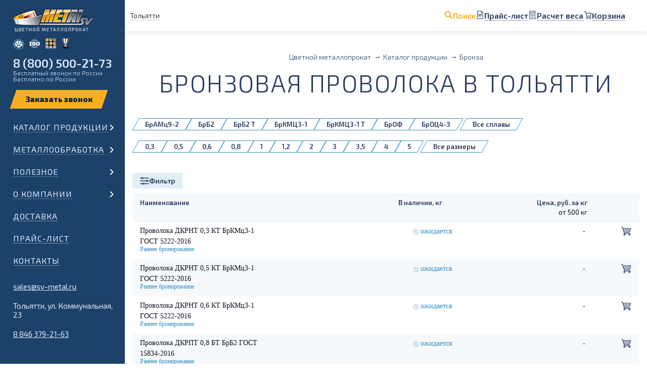

--- FILE ---
content_type: text/html; charset=UTF-8
request_url: https://tlt.sv-metal.ru/catalog/bronza/provoloka/
body_size: 22268
content:

<!doctype html>
<html lang="en-US">
<head>
	<link rel="icon" type="image/svg+xml" href="/favicon.svg">
    <link rel="icon" type="image/png" href="/favicon.png">

	<title>Бронзовая проволока — купить в Тольятти по низкой цене</title>
    <meta charset="UTF-8">
	<meta http-equiv="X-UA-Compatible" content="IE=edge">
	<meta name="viewport" content="initial-scale=1"/>
	<meta name="csrf-param" content="_csrf-frontend">
<meta name="csrf-token" content="_3TK2rGD9_dWnKUsKETE-LNzvq_9cf2knR61NVd5TX7MF7mNh8SOjwbwz1luPqeI1QfG4o03qZb3WddaOgN1BA==">
	<meta name='description' content='Купить бронзовую проволоку в Тольятти от компании «Металл СВ». Проволока бронзовая по низкой цене за кг в Тольятти. ✔Проволока из бронзы по ГОСТу оптом и в розницу. ✔В наличии на складе. &#128667;Быстрая доставка в любой регион России. ✔Заказывайте на сайте или звоните &#128222; 8 800 500-21-73'>	<meta name='keywords' content='бронзовая проволока, купить, тольятти, цена, металл св'>	
	<link href="https://tlt.sv-metal.ru/catalog/bronza/provoloka/" rel="canonical">	
		
    	
	<meta property="og:title" content="Бронзовая проволока — купить в Тольятти по низкой цене">
	<meta property='og:description' content='Купить бронзовую проволоку в Тольятти от компании «Металл СВ». Проволока бронзовая по низкой цене за кг в Тольятти. ✔Проволока из бронзы по ГОСТу оптом и в розницу. ✔В наличии на складе. &#128667;Быстрая доставка в любой регион России. ✔Заказывайте на сайте или звоните &#128222; 8 800 500-21-73'>	<meta property="og:type" content="website">
	<meta property="og:url" content="https://tlt.sv-metal.ru/catalog/bronza/provoloka/">
	<meta property="og:image" content="https://tlt.sv-metal.ru/uploads/gallery/708-bronzovaya-provoloka.jpg"><meta property="og:image:width" content="3207"><meta property="og:image:height" content="869"><meta property="og:image:type" content="image/jpeg">		
	<link rel="stylesheet" href="/assets/css/carAnimate.css?v=1">
	<link href="https://fonts.googleapis.com/css?family=Exo+2:300,400,600,800&amp;subset=cyrillic&amp;display=swap" rel="stylesheet">
	<link rel="stylesheet" href="/assets/css/scrollbar.css" />
		
	<link rel="stylesheet" href="/assets/css/inner.css?v=271286">
	<link rel="stylesheet" media="all and (min-width: 1440px) and (max-width: 1800px) " href="/assets/css/inner1590.css?v=271286">
	<link rel="stylesheet" media="all and (min-width: 768px) and (max-width: 1439px) " href="/assets/css/innerPad.css?v=271286">
	<link rel="stylesheet" media="all and (max-width: 767px) " href="/assets/css/innerMobile.css?v=271286">
	
	<link rel="stylesheet" href="/assets/css/custom.css?v=271286">
	
	</head>
<body>
<img width="99999" height="99999" style="pointer-events:none;position:absolute;top:0;left:0;width:100%;height:95vh;" alt="" src="[data-uri]"/>
    <div class="main_wrap _catalog">
		<header class="_firstPage _white _catalog">
    		<div class="first_page_menu_wrap">
				<!-- <div class="first_page_menu_head"></div> -->
				
				<div class="first_page_city">
					<p data-action-goPopup="changeCity" class="first_page_links_item_text">Тольятти</p>
				</div>				

				<div class="first_page_links search-helper">
	<div class="first_page_links_item">
        <img src="/uploads/icons/search.svg" alt="" />
        <p class="first_page_links_item_text _search">Поиск</p>
    </div>
	<a href="/price-list/" class="first_page_links_item">
        <img src="/uploads/icons/price.svg" alt="" />
        <span class="first_page_links_item_text">Прайс-лист</span>
    </a>
	<a href="/calc/" class="first_page_links_item">
        <img src="/uploads/icons/calc.svg" alt="" />
        <span class="first_page_links_item_text">Расчет веса</span>
    </a>
	<a 
        href="/cart/" 
        class="first_page_links_item helper_item _basket "
        data-cart="" 
        data-cart-region="97" 
        data-shipping-charge="20"
    >
                    <img src="/uploads/icons/cart.svg" alt="" />
                <span class="first_page_links_item_text">Корзина </span>
    </a>

    <div class="search">
        <form class="search_bar" action="/search/">
            <input type="text" name="phrase" id="search" value="">
            <label for="search">
                <img src="/uploads/icons/search-black.svg" alt="" />
                Что ищете?
            </label>
            
            <input class="search_button" type="submit" value="Найти">
        </form>
        <div class="exit"></div>
    </div>
</div>
			</div>

			<div class="menu_second">
				<div class="menu_second_head">
						<div class="menu_second_head_title">
							<a href='/' class="first_page_logo"></a>
							<div class="second_page_gamb _gamb">
								<div>
									<div></div>
									<div></div>
									<div></div>
								</div>
								<p>Меню</p>
							</div>
						</div>
						<div class="menu_medals">
							<div class="menu_medals_medal-1"><span>Сертифицированы РМРС</span></div>
							<div class="menu_medals_medal-2"><span>Система качества ISO 9001</span></div>
							<div class="menu_medals_medal-3"><span>Сертифицированы  РТ-Т</span></div>
							<div class="menu_medals_medal-4"><span>Лидер Поволжья</span></div>
						</div>
						<div class="menu_phone">
							<p class="menu_phone_phone"><a href="tel:88005002173" class="mgo-number-13677">8 (800) 500-21-73</a></p>
							<p class="menu_phone_desc">Бесплатный звонок по России</p>
							<p class="menu_phone_desc mobile">Бесплатно по России</p>
						</div>
						<form class="menu_order desktop">
                            <div class="form_field-wrapper orderCall">
                                <button data-action-goPopup="orderCall" class="form_field-button" type="submit"></button>
                            </div>
						</form>
					</div>	
				<!-- <div class="menu_wrapper top">
					<div class="menu_list">
<form class="menu_order mobile">
	<p class="first_page_links_item_text title" data-action-goPopup="changeCity">
		Тольятти
	</p>

	<div class="form_field-wrapper orderCall">
		<button data-action-goPopup="orderCall" class="form_field-button" type="submit"></button>
	</div>
</form>
	<div class="menu_cat ">
				<div class="menu_cat_item _children">
										<a href="https://tlt.sv-metal.ru/catalog/alluminiy/" class="no-touch _arrow _children ">Алюминий</a>
				
				<p class="touch _arrow _children ">Алюминий</p>
					</div>
		<div class="menu_cat_wrapper ">
							<a class="menu_mobile-link" href="https://tlt.sv-metal.ru/catalog/alluminiy/">Алюминий</a>
			
												<div class="menu_item nested">
						<a href="https://tlt.sv-metal.ru/catalog/alluminiy/alyuminievaya-folga/" >Фольга</a>
					</div>
																<div class="menu_item nested">
						<a href="https://tlt.sv-metal.ru/catalog/alluminiy/alyuminievaya-lenta/" >Лента</a>
					</div>
																<div class="menu_item nested">
						<a href="https://tlt.sv-metal.ru/catalog/alluminiy/alyuminievyy-list/" >Лист</a>
					</div>
																<div class="menu_item nested">
						<a href="https://tlt.sv-metal.ru/catalog/alluminiy/alyuminievyy-list-riflyenyy/" >Рифленый лист</a>
					</div>
																<div class="menu_item nested">
						<a href="https://tlt.sv-metal.ru/catalog/alluminiy/plita-alyuminievaya/" >Плита</a>
					</div>
																<div class="menu_item nested">
						<a href="https://tlt.sv-metal.ru/catalog/alluminiy/provoloka-alyuminievaya/" >Проволока</a>
					</div>
																<div class="menu_item nested">
						<a href="https://tlt.sv-metal.ru/catalog/alluminiy/alyuminievyy-prutok/" >Пруток (круг)</a>
					</div>
																<div class="menu_item nested">
						<a href="https://tlt.sv-metal.ru/catalog/alluminiy/kvadrat/" >Квадрат</a>
					</div>
																<div class="menu_item nested">
						<a href="https://tlt.sv-metal.ru/catalog/alluminiy/shestigrannik/" > Шестигранник</a>
					</div>
																<div class="menu_item nested">
						<a href="https://tlt.sv-metal.ru/catalog/alluminiy/alyuminievaya-truba/" >Труба круглая</a>
					</div>
																<div class="menu_item nested">
						<a href="https://tlt.sv-metal.ru/catalog/alluminiy/truba-boks/" >Труба бокс</a>
					</div>
																<div class="menu_item nested">
						<a href="https://tlt.sv-metal.ru/catalog/alluminiy/alyuminievaya-shina/" >Шина</a>
					</div>
																<div class="menu_item nested">
						<a href="https://tlt.sv-metal.ru/catalog/alluminiy/alyuminievyy-ugolok/" >Уголок</a>
					</div>
																<div class="menu_item nested">
						<a href="https://tlt.sv-metal.ru/catalog/alluminiy/shveller/" >Швеллер</a>
					</div>
																<div class="menu_item nested">
						<a href="https://tlt.sv-metal.ru/catalog/alluminiy/tavr/" >Тавр</a>
					</div>
																<div class="menu_item nested">
						<a href="https://tlt.sv-metal.ru/catalog/alluminiy/alyuminievyy-profil-zge/" >Профиль z, г, е</a>
					</div>
																<div class="menu_item nested">
						<a href="https://tlt.sv-metal.ru/catalog/alluminiy/profil-po-chertezham/" >Профиль по чертежам</a>
					</div>
																<div class="menu_item nested">
						<a href="https://tlt.sv-metal.ru/catalog/alluminiy/polosobulb/" >Полособульб</a>
					</div>
																<div class="menu_item nested">
						<a href="https://tlt.sv-metal.ru/catalog/alluminiy/profil-radiatornyy-grebenka/" >Профиль радиаторный гребенка</a>
					</div>
																<div class="menu_item nested">
						<a href="https://tlt.sv-metal.ru/catalog/alluminiy/porozhki/" >Порожки</a>
					</div>
																<div class="menu_item nested">
						<a href="https://tlt.sv-metal.ru/catalog/alluminiy/dyuralyuminiy/" >Дюралюминий</a>
					</div>
									</div>
			</div>
	<div class="menu_cat ">
				<div class="menu_cat_item _children">
										<a href="https://tlt.sv-metal.ru/catalog/med/" class="no-touch _arrow _children ">Медь</a>
				
				<p class="touch _arrow _children ">Медь</p>
					</div>
		<div class="menu_cat_wrapper ">
							<a class="menu_mobile-link" href="https://tlt.sv-metal.ru/catalog/med/">Медь</a>
			
												<div class="menu_item nested">
						<a href="https://tlt.sv-metal.ru/catalog/med/lenta/" >Лента</a>
					</div>
																<div class="menu_item nested">
						<a href="https://tlt.sv-metal.ru/catalog/med/list/" >Лист</a>
					</div>
																<div class="menu_item nested">
						<a href="https://tlt.sv-metal.ru/catalog/med/plita-mednaya/" >Плита</a>
					</div>
																<div class="menu_item nested">
						<a href="https://tlt.sv-metal.ru/catalog/med/provoloka/" >Проволока</a>
					</div>
																<div class="menu_item nested">
						<a href="https://tlt.sv-metal.ru/catalog/med/prutok/" >Пруток (круг)</a>
					</div>
																<div class="menu_item nested">
						<a href="https://tlt.sv-metal.ru/catalog/med/shina-elektrotekhnicheskaya/" >Шина</a>
					</div>
																<div class="menu_item nested">
						<a href="https://tlt.sv-metal.ru/catalog/med/truba/" >Труба</a>
					</div>
																<div class="menu_item nested">
						<a href="https://tlt.sv-metal.ru/catalog/med/mednye-anody/" >Аноды</a>
					</div>
									</div>
			</div>
	<div class="menu_cat ">
				<div class="menu_cat_item _children">
										<a href="https://tlt.sv-metal.ru/catalog/latun/" class="no-touch _arrow _children ">Латунь</a>
				
				<p class="touch _arrow _children ">Латунь</p>
					</div>
		<div class="menu_cat_wrapper ">
							<a class="menu_mobile-link" href="https://tlt.sv-metal.ru/catalog/latun/">Латунь</a>
			
												<div class="menu_item nested">
						<a href="https://tlt.sv-metal.ru/catalog/latun/lenta/" >Лента</a>
					</div>
																<div class="menu_item nested">
						<a href="https://tlt.sv-metal.ru/catalog/latun/list/" >Лист</a>
					</div>
																<div class="menu_item nested">
						<a href="https://tlt.sv-metal.ru/catalog/latun/provoloka/" >Проволока</a>
					</div>
																<div class="menu_item nested">
						<a href="https://tlt.sv-metal.ru/catalog/latun/prutok/" >Пруток (круг)</a>
					</div>
																<div class="menu_item nested">
						<a href="https://tlt.sv-metal.ru/catalog/latun/kvadrat/" >Квадрат</a>
					</div>
																<div class="menu_item nested">
						<a href="https://tlt.sv-metal.ru/catalog/latun/shestigrannik/" >Шестигранник</a>
					</div>
																<div class="menu_item nested">
						<a href="https://tlt.sv-metal.ru/catalog/latun/setka/" >Сетка</a>
					</div>
																<div class="menu_item nested">
						<a href="https://tlt.sv-metal.ru/catalog/latun/truba/" >Труба</a>
					</div>
																<div class="menu_item nested">
						<a href="https://tlt.sv-metal.ru/catalog/latun/plita/" >Плита</a>
					</div>
									</div>
			</div>
	<div class="menu_cat _open">
				<div class="menu_cat_item _children">
										<a href="https://tlt.sv-metal.ru/catalog/bronza/" class="no-touch _arrow _children ">Бронза</a>
				
				<p class="touch _arrow _children _current">Бронза</p>
					</div>
		<div class="menu_cat_wrapper ">
							<a class="menu_mobile-link" href="https://tlt.sv-metal.ru/catalog/bronza/">Бронза</a>
			
												<div class="menu_item nested">
						<a href="https://tlt.sv-metal.ru/catalog/bronza/lenta/" >Лента</a>
					</div>
																<div class="menu_item nested">
						<a href="https://tlt.sv-metal.ru/catalog/bronza/list-polosa/" >Лист и полоса</a>
					</div>
																<div class="menu_item nested">
						<a href="https://tlt.sv-metal.ru/catalog/bronza/provoloka/" class="_current">Проволока</a>
					</div>
																<div class="menu_item nested">
						<a href="https://tlt.sv-metal.ru/catalog/bronza/prutok-bronzovyy/" >Пруток (круг)</a>
					</div>
																<div class="menu_item nested">
						<a href="https://tlt.sv-metal.ru/catalog/bronza/shestigrannik/" >Шестигранник</a>
					</div>
																<div class="menu_item nested">
						<a href="https://tlt.sv-metal.ru/catalog/bronza/bronzovaya-vtulka/" >Втулка</a>
					</div>
																<div class="menu_item nested">
						<a href="https://tlt.sv-metal.ru/catalog/bronza/bronzovaya-truba/" >Труба</a>
					</div>
																<div class="menu_item nested">
						<a href="https://tlt.sv-metal.ru/catalog/bronza/setka-bronzovaya/" >Сетка</a>
					</div>
									</div>
			</div>
	<div class="menu_cat ">
				<div class="menu_cat_item _children">
										<a href="https://tlt.sv-metal.ru/catalog/bimetall/" class="no-touch _arrow _children ">Биметалл</a>
				
				<p class="touch _arrow _children ">Биметалл</p>
					</div>
		<div class="menu_cat_wrapper ">
							<a class="menu_mobile-link" href="https://tlt.sv-metal.ru/catalog/bimetall/">Биметалл</a>
			
												<div class="menu_item nested">
						<a href="https://tlt.sv-metal.ru/catalog/bimetall/list-bimetallicheskiy/" >Лист</a>
					</div>
									</div>
			</div>
	<div class="menu_cat ">
				<div class="menu_cat_item _children">
										<a href="https://tlt.sv-metal.ru/catalog/drugie-metally/" class="no-touch _arrow _children ">Другие металлы</a>
				
				<p class="touch _arrow _children ">Другие металлы</p>
					</div>
		<div class="menu_cat_wrapper ">
							<a class="menu_mobile-link" href="https://tlt.sv-metal.ru/catalog/drugie-metally/">Другие металлы</a>
			
												<div class="menu_item nested">
						<a href="https://tlt.sv-metal.ru/catalog/drugie-metally/nerzhaveyuschaya-stal/" >Нержавейка</a>
					</div>
																<div class="menu_item nested">
						<a href="https://tlt.sv-metal.ru/catalog/drugie-metally/nikel/" >Никель</a>
					</div>
																<div class="menu_item nested">
						<a href="https://tlt.sv-metal.ru/catalog/drugie-metally/olovo/" >Олово</a>
					</div>
																<div class="menu_item nested">
						<a href="https://tlt.sv-metal.ru/catalog/drugie-metally/svinec/" >Свинец</a>
					</div>
																<div class="menu_item nested">
						<a href="https://tlt.sv-metal.ru/catalog/drugie-metally/stal/" >Сталь</a>
					</div>
																<div class="menu_item nested">
						<a href="https://tlt.sv-metal.ru/catalog/drugie-metally/titan/" > Титан</a>
					</div>
																<div class="menu_item nested">
						<a href="https://tlt.sv-metal.ru/catalog/drugie-metally/cink/" >Цинк</a>
					</div>
																<div class="menu_item nested">
						<a href="https://tlt.sv-metal.ru/catalog/drugie-metally/nihrom/" >Нихром</a>
					</div>
																<div class="menu_item nested">
						<a href="https://tlt.sv-metal.ru/catalog/drugie-metally/kadmiy/" >Кадмий</a>
					</div>
																<div class="menu_item nested">
						<a href="https://tlt.sv-metal.ru/catalog/drugie-metally/setki/" >Сетки</a>
					</div>
																<div class="menu_item nested">
						<a href="https://tlt.sv-metal.ru/catalog/drugie-metally/volfram/" >Вольфрам</a>
					</div>
																<div class="menu_item nested">
						<a href="https://tlt.sv-metal.ru/catalog/drugie-metally/misheni/" >Мишени</a>
					</div>
																<div class="menu_item nested">
						<a href="https://tlt.sv-metal.ru/catalog/drugie-metally/neyzilber/" >Нейзильбер</a>
					</div>
									</div>
			</div>
	<div class="menu_cat ">
				<div class="menu_cat_item _children">
										<a href="https://tlt.sv-metal.ru/catalog/marketpleys/" class="no-touch _arrow _children ">Маркетплейс</a>
				
				<p class="touch _arrow _children ">Маркетплейс</p>
					</div>
		<div class="menu_cat_wrapper ">
							<a class="menu_mobile-link" href="https://tlt.sv-metal.ru/catalog/marketpleys/">Маркетплейс</a>
			
												<div class="menu_item nested">
						<a href="https://tlt.sv-metal.ru/catalog/marketpleys/ugolok-ad31-6060-marketpleys/" >Уголок АД31 (6060) Маркетплейс</a>
					</div>
									</div>
			</div>

	<noindex>
	<div class="mobile_menuFooter">
		<p>
			<a href="mailto:sales@sv-metal.ru" class="mobile_menuFooter_item">
				sales@sv-metal.ru
			</a>
		</p>
					<p class="storage">
									Тольятти,
					ул. Коммунальная, 23
							</p>
				
		<p>
			<a href="tel:88463792163" class="mobile_menuFooter_item mgo-number-13677">8 846 379-21-63</a> <br>
		</p>
	</div>
		</noindex>
</div>					<div class="garland-"></div>
				</div> -->
								<div class="menu_wrapper" >
					<div class="menu_list">
<form class="menu_order mobile">
	<p class="first_page_links_item_text title" data-action-goPopup="changeCity">
		Тольятти
	</p>

	<div class="form_field-wrapper orderCall">
		<button data-action-goPopup="orderCall" class="form_field-button" type="submit"></button>
	</div>
</form>
	<div class="menu_cat ">
				<div class="menu_cat_item _children">
										<a href="https://tlt.sv-metal.ru/catalog/" class="no-touch _arrow _children ">Каталог продукции</a>
				
				<p class="touch _arrow _children ">Каталог продукции</p>
					</div>
		<div class="menu_cat_wrapper ">
							<a class="menu_mobile-link" href="https://tlt.sv-metal.ru/catalog/">Каталог продукции</a>
			
												<div class="menu_cat nested">
																			
						<div class="menu_cat_item">
							<img class="menu_cat_icon" src="/assets/img/menu/icon_3.png">							
							<a href="https://tlt.sv-metal.ru/catalog/alluminiy/" class="no-touch _arrow _children ">Алюминий</a>

							<p class="touch _arrow _children ">Алюминий</p=>
						</div>
						<div class="menu_cat_wrapper nested">										
							<a class="menu_mobile-link" href="https://tlt.sv-metal.ru/catalog/alluminiy/">Алюминий</a>

							<div class="menu_cat_flex">
																	<div class="menu_item">
										<a href="https://tlt.sv-metal.ru/catalog/alluminiy/alyuminievaya-folga/">Фольга</a>
									</div>
																	<div class="menu_item">
										<a href="https://tlt.sv-metal.ru/catalog/alluminiy/alyuminievaya-lenta/">Лента</a>
									</div>
																	<div class="menu_item">
										<a href="https://tlt.sv-metal.ru/catalog/alluminiy/alyuminievyy-list/">Лист</a>
									</div>
																	<div class="menu_item">
										<a href="https://tlt.sv-metal.ru/catalog/alluminiy/alyuminievyy-list-riflyenyy/">Рифленый лист</a>
									</div>
																	<div class="menu_item">
										<a href="https://tlt.sv-metal.ru/catalog/alluminiy/plita-alyuminievaya/">Плита</a>
									</div>
																	<div class="menu_item">
										<a href="https://tlt.sv-metal.ru/catalog/alluminiy/provoloka-alyuminievaya/">Проволока</a>
									</div>
																	<div class="menu_item">
										<a href="https://tlt.sv-metal.ru/catalog/alluminiy/alyuminievyy-prutok/">Пруток (круг)</a>
									</div>
																	<div class="menu_item">
										<a href="https://tlt.sv-metal.ru/catalog/alluminiy/kvadrat/">Квадрат</a>
									</div>
																	<div class="menu_item">
										<a href="https://tlt.sv-metal.ru/catalog/alluminiy/shestigrannik/"> Шестигранник</a>
									</div>
																	<div class="menu_item">
										<a href="https://tlt.sv-metal.ru/catalog/alluminiy/alyuminievaya-truba/">Труба круглая</a>
									</div>
																	<div class="menu_item">
										<a href="https://tlt.sv-metal.ru/catalog/alluminiy/truba-boks/">Труба бокс</a>
									</div>
																	<div class="menu_item">
										<a href="https://tlt.sv-metal.ru/catalog/alluminiy/alyuminievaya-shina/">Шина</a>
									</div>
																	<div class="menu_item">
										<a href="https://tlt.sv-metal.ru/catalog/alluminiy/alyuminievyy-ugolok/">Уголок</a>
									</div>
																	<div class="menu_item">
										<a href="https://tlt.sv-metal.ru/catalog/alluminiy/shveller/">Швеллер</a>
									</div>
																	<div class="menu_item">
										<a href="https://tlt.sv-metal.ru/catalog/alluminiy/tavr/">Тавр</a>
									</div>
																	<div class="menu_item">
										<a href="https://tlt.sv-metal.ru/catalog/alluminiy/alyuminievyy-profil-zge/">Профиль z, г, е</a>
									</div>
																	<div class="menu_item">
										<a href="https://tlt.sv-metal.ru/catalog/alluminiy/profil-po-chertezham/">Профиль по чертежам</a>
									</div>
																	<div class="menu_item">
										<a href="https://tlt.sv-metal.ru/catalog/alluminiy/polosobulb/">Полособульб</a>
									</div>
																	<div class="menu_item">
										<a href="https://tlt.sv-metal.ru/catalog/alluminiy/profil-radiatornyy-grebenka/">Профиль радиаторный гребенка</a>
									</div>
																	<div class="menu_item">
										<a href="https://tlt.sv-metal.ru/catalog/alluminiy/porozhki/">Порожки</a>
									</div>
																	<div class="menu_item">
										<a href="https://tlt.sv-metal.ru/catalog/alluminiy/dyuralyuminiy/">Дюралюминий</a>
									</div>
															</div>
						</div>
					</div>
																<div class="menu_cat nested">
																			
						<div class="menu_cat_item">
							<img class="menu_cat_icon" src="/assets/img/menu/icon_4.png">							
							<a href="https://tlt.sv-metal.ru/catalog/med/" class="no-touch _arrow _children ">Медь</a>

							<p class="touch _arrow _children ">Медь</p=>
						</div>
						<div class="menu_cat_wrapper nested">										
							<a class="menu_mobile-link" href="https://tlt.sv-metal.ru/catalog/med/">Медь</a>

							<div class="menu_cat_flex">
																	<div class="menu_item">
										<a href="https://tlt.sv-metal.ru/catalog/med/lenta/">Лента</a>
									</div>
																	<div class="menu_item">
										<a href="https://tlt.sv-metal.ru/catalog/med/list/">Лист</a>
									</div>
																	<div class="menu_item">
										<a href="https://tlt.sv-metal.ru/catalog/med/plita-mednaya/">Плита</a>
									</div>
																	<div class="menu_item">
										<a href="https://tlt.sv-metal.ru/catalog/med/provoloka/">Проволока</a>
									</div>
																	<div class="menu_item">
										<a href="https://tlt.sv-metal.ru/catalog/med/prutok/">Пруток (круг)</a>
									</div>
																	<div class="menu_item">
										<a href="https://tlt.sv-metal.ru/catalog/med/shina-elektrotekhnicheskaya/">Шина</a>
									</div>
																	<div class="menu_item">
										<a href="https://tlt.sv-metal.ru/catalog/med/truba/">Труба</a>
									</div>
																	<div class="menu_item">
										<a href="https://tlt.sv-metal.ru/catalog/med/mednye-anody/">Аноды</a>
									</div>
															</div>
						</div>
					</div>
																<div class="menu_cat nested">
																			
						<div class="menu_cat_item">
							<img class="menu_cat_icon" src="/assets/img/menu/icon_5.png">							
							<a href="https://tlt.sv-metal.ru/catalog/latun/" class="no-touch _arrow _children ">Латунь</a>

							<p class="touch _arrow _children ">Латунь</p=>
						</div>
						<div class="menu_cat_wrapper nested">										
							<a class="menu_mobile-link" href="https://tlt.sv-metal.ru/catalog/latun/">Латунь</a>

							<div class="menu_cat_flex">
																	<div class="menu_item">
										<a href="https://tlt.sv-metal.ru/catalog/latun/lenta/">Лента</a>
									</div>
																	<div class="menu_item">
										<a href="https://tlt.sv-metal.ru/catalog/latun/list/">Лист</a>
									</div>
																	<div class="menu_item">
										<a href="https://tlt.sv-metal.ru/catalog/latun/provoloka/">Проволока</a>
									</div>
																	<div class="menu_item">
										<a href="https://tlt.sv-metal.ru/catalog/latun/prutok/">Пруток (круг)</a>
									</div>
																	<div class="menu_item">
										<a href="https://tlt.sv-metal.ru/catalog/latun/kvadrat/">Квадрат</a>
									</div>
																	<div class="menu_item">
										<a href="https://tlt.sv-metal.ru/catalog/latun/shestigrannik/">Шестигранник</a>
									</div>
																	<div class="menu_item">
										<a href="https://tlt.sv-metal.ru/catalog/latun/setka/">Сетка</a>
									</div>
																	<div class="menu_item">
										<a href="https://tlt.sv-metal.ru/catalog/latun/truba/">Труба</a>
									</div>
																	<div class="menu_item">
										<a href="https://tlt.sv-metal.ru/catalog/latun/plita/">Плита</a>
									</div>
															</div>
						</div>
					</div>
																<div class="menu_cat nested">
																			
						<div class="menu_cat_item">
							<img class="menu_cat_icon" src="/assets/img/menu/icon_6.png">							
							<a href="https://tlt.sv-metal.ru/catalog/bronza/" class="no-touch _arrow _children ">Бронза</a>

							<p class="touch _arrow _children ">Бронза</p=>
						</div>
						<div class="menu_cat_wrapper nested">										
							<a class="menu_mobile-link" href="https://tlt.sv-metal.ru/catalog/bronza/">Бронза</a>

							<div class="menu_cat_flex">
																	<div class="menu_item">
										<a href="https://tlt.sv-metal.ru/catalog/bronza/lenta/">Лента</a>
									</div>
																	<div class="menu_item">
										<a href="https://tlt.sv-metal.ru/catalog/bronza/list-polosa/">Лист и полоса</a>
									</div>
																	<div class="menu_item">
										<a href="https://tlt.sv-metal.ru/catalog/bronza/provoloka/">Проволока</a>
									</div>
																	<div class="menu_item">
										<a href="https://tlt.sv-metal.ru/catalog/bronza/prutok-bronzovyy/">Пруток (круг)</a>
									</div>
																	<div class="menu_item">
										<a href="https://tlt.sv-metal.ru/catalog/bronza/shestigrannik/">Шестигранник</a>
									</div>
																	<div class="menu_item">
										<a href="https://tlt.sv-metal.ru/catalog/bronza/bronzovaya-vtulka/">Втулка</a>
									</div>
																	<div class="menu_item">
										<a href="https://tlt.sv-metal.ru/catalog/bronza/bronzovaya-truba/">Труба</a>
									</div>
																	<div class="menu_item">
										<a href="https://tlt.sv-metal.ru/catalog/bronza/setka-bronzovaya/">Сетка</a>
									</div>
															</div>
						</div>
					</div>
																<div class="menu_cat nested">
																			
						<div class="menu_cat_item">
							<img class="menu_cat_icon" src="/assets/img/menu/icon_7.png">							
							<a href="https://tlt.sv-metal.ru/catalog/bimetall/" class="no-touch _arrow _children ">Биметалл</a>

							<p class="touch _arrow _children ">Биметалл</p=>
						</div>
						<div class="menu_cat_wrapper nested">										
							<a class="menu_mobile-link" href="https://tlt.sv-metal.ru/catalog/bimetall/">Биметалл</a>

							<div class="menu_cat_flex">
																	<div class="menu_item">
										<a href="https://tlt.sv-metal.ru/catalog/bimetall/list-bimetallicheskiy/">Лист</a>
									</div>
															</div>
						</div>
					</div>
																<div class="menu_cat nested">
																			
						<div class="menu_cat_item">
							<img class="menu_cat_icon" src="/assets/img/menu/icon_7.png">							
							<a href="https://tlt.sv-metal.ru/catalog/drugie-metally/" class="no-touch _arrow _children ">Другие металлы</a>

							<p class="touch _arrow _children ">Другие металлы</p=>
						</div>
						<div class="menu_cat_wrapper nested">										
							<a class="menu_mobile-link" href="https://tlt.sv-metal.ru/catalog/drugie-metally/">Другие металлы</a>

							<div class="menu_cat_flex">
																	<div class="menu_item">
										<a href="https://tlt.sv-metal.ru/catalog/drugie-metally/nerzhaveyuschaya-stal/">Нержавейка</a>
									</div>
																	<div class="menu_item">
										<a href="https://tlt.sv-metal.ru/catalog/drugie-metally/nikel/">Никель</a>
									</div>
																	<div class="menu_item">
										<a href="https://tlt.sv-metal.ru/catalog/drugie-metally/olovo/">Олово</a>
									</div>
																	<div class="menu_item">
										<a href="https://tlt.sv-metal.ru/catalog/drugie-metally/svinec/">Свинец</a>
									</div>
																	<div class="menu_item">
										<a href="https://tlt.sv-metal.ru/catalog/drugie-metally/stal/">Сталь</a>
									</div>
																	<div class="menu_item">
										<a href="https://tlt.sv-metal.ru/catalog/drugie-metally/titan/"> Титан</a>
									</div>
																	<div class="menu_item">
										<a href="https://tlt.sv-metal.ru/catalog/drugie-metally/cink/">Цинк</a>
									</div>
																	<div class="menu_item">
										<a href="https://tlt.sv-metal.ru/catalog/drugie-metally/nihrom/">Нихром</a>
									</div>
																	<div class="menu_item">
										<a href="https://tlt.sv-metal.ru/catalog/drugie-metally/kadmiy/">Кадмий</a>
									</div>
																	<div class="menu_item">
										<a href="https://tlt.sv-metal.ru/catalog/drugie-metally/setki/">Сетки</a>
									</div>
																	<div class="menu_item">
										<a href="https://tlt.sv-metal.ru/catalog/drugie-metally/volfram/">Вольфрам</a>
									</div>
																	<div class="menu_item">
										<a href="https://tlt.sv-metal.ru/catalog/drugie-metally/misheni/">Мишени</a>
									</div>
																	<div class="menu_item">
										<a href="https://tlt.sv-metal.ru/catalog/drugie-metally/neyzilber/">Нейзильбер</a>
									</div>
															</div>
						</div>
					</div>
																<div class="menu_cat nested">
																			
						<div class="menu_cat_item">
														
							<a href="https://tlt.sv-metal.ru/catalog/marketpleys/" class="no-touch _arrow _children ">Маркетплейс</a>

							<p class="touch _arrow _children ">Маркетплейс</p=>
						</div>
						<div class="menu_cat_wrapper nested">										
							<a class="menu_mobile-link" href="https://tlt.sv-metal.ru/catalog/marketpleys/">Маркетплейс</a>

							<div class="menu_cat_flex">
																	<div class="menu_item">
										<a href="https://tlt.sv-metal.ru/catalog/marketpleys/ugolok-ad31-6060-marketpleys/">Уголок АД31 (6060) Маркетплейс</a>
									</div>
															</div>
						</div>
					</div>
									</div>
			</div>
	<div class="menu_cat ">
				<div class="menu_cat_item _children">
										<a href="https://www.sv-metal.ru/services/" class="no-touch _arrow _children ">Металлообработка</a>
				
				<p class="touch _arrow _children ">Металлообработка</p>
					</div>
		<div class="menu_cat_wrapper ">
							<a class="menu_mobile-link" href="https://www.sv-metal.ru/services/">Металлообработка</a>
			
												<div class="menu_item nested">
						<a href="https://tlt.sv-metal.ru/services/rezka-metalla/" >Резка металла</a>
					</div>
																<div class="menu_item nested">
						<a href="https://tlt.sv-metal.ru/services/gibka-metalla/" >Гибка металла</a>
					</div>
																<div class="menu_item nested">
						<a href="https://tlt.sv-metal.ru/services/upakovka/" >Упаковка металла на складе</a>
					</div>
																<div class="menu_item nested">
						<a href="https://tlt.sv-metal.ru/services/svarka/" >Аргонная сварка</a>
					</div>
									</div>
			</div>
	<div class="menu_cat ">
				<div class="menu_cat_item _children">
										<p class="_arrow _children ">Полезное</p>
					</div>
		<div class="menu_cat_wrapper no-touch-link">
			
												<div class="menu_item nested">
						<a href="https://www.sv-metal.ru/poleznoe/informaciya-po-gosoboronzakazu/" >Информация по Гособоронзаказу</a>
					</div>
																<div class="menu_cat nested">
																			
						<div class="menu_cat_item">
														
							<a href="https://www.sv-metal.ru/poleznoe/gosty/" class="no-touch _arrow _children ">Все ГОСТы</a>

							<p class="touch _arrow _children ">Все ГОСТы</p=>
						</div>
						<div class="menu_cat_wrapper nested">										
							<a class="menu_mobile-link" href="https://www.sv-metal.ru/poleznoe/gosty/">Все ГОСТы</a>

							<div class="menu_cat_flex">
																	<div class="menu_item">
										<a href="https://tlt.sv-metal.ru/poleznoe/gosty/alluminiy/">Алюминий и его сплавы</a>
									</div>
															</div>
						</div>
					</div>
																<div class="menu_item nested">
						<a href="https://www.sv-metal.ru/poleznoe/faq/" >Часто задаваемые вопросы</a>
					</div>
									</div>
			</div>
	<div class="menu_cat ">
				<div class="menu_cat_item _children">
										<a href="https://www.sv-metal.ru/about/" class="no-touch _arrow _children ">О компании</a>
				
				<p class="touch _arrow _children ">О компании</p>
					</div>
		<div class="menu_cat_wrapper ">
							<a class="menu_mobile-link" href="https://www.sv-metal.ru/about/">О компании</a>
			
												<div class="menu_item nested">
						<a href="https://www.sv-metal.ru/about/news/" >Новости</a>
					</div>
																<div class="menu_item nested">
						<a href="https://www.sv-metal.ru/about/sertifikaty/" >Сертификаты</a>
					</div>
																<div class="menu_item nested">
						<a href="https://www.sv-metal.ru/about/workers/" >Лица ООО ПКФ «МЕТАЛЛ СВ»</a>
					</div>
																<div class="menu_item nested">
						<a href="https://www.sv-metal.ru/about/fotogalereya/" >Фотогалерея</a>
					</div>
																<div class="menu_item nested">
						<a href="https://www.sv-metal.ru/about/jobs/" >Вакансии</a>
					</div>
																<div class="menu_item nested">
						<a href="https://www.sv-metal.ru/about/rekveziti/" >Реквизиты</a>
					</div>
																<div class="menu_item nested">
						<a href="https://www.sv-metal.ru/about/sotrudnichestvo/" >Сотрудничество</a>
					</div>
									</div>
			</div>
	<div class="menu_cat ">
				<div class="menu_cat_item">
						<a href="https://tlt.sv-metal.ru/calc_dostavka/" >Доставка</a>
		</div>
			</div>
	<div class="menu_cat ">
				<div class="menu_cat_item">
						<a href="https://www.sv-metal.ru/price-list/" >Прайс-лист</a>
		</div>
			</div>
	<div class="menu_cat ">
				<div class="menu_cat_item">
						<a href="https://tlt.sv-metal.ru/contacts/" >Контакты</a>
		</div>
			</div>

	<noindex>
	<div class="mobile_menuFooter">
		<p>
			<a href="mailto:sales@sv-metal.ru" class="mobile_menuFooter_item">
				sales@sv-metal.ru
			</a>
		</p>
					<p class="storage">
									Тольятти,
					ул. Коммунальная, 23
							</p>
				
		<p>
			<a href="tel:88463792163" class="mobile_menuFooter_item mgo-number-13677">8 846 379-21-63</a> <br>
		</p>
	</div>
		</noindex>
</div>				</div>
			</div>
    	</header>
    	<div class="content_wrap">
					<div class="section main_page">				
				<div class="main_wrapper">
					<div class="top_text _cat">
		<ul class="breadcrumbs fixed-width" itemscope itemtype="http://schema.org/BreadcrumbList">
		<li class="breadcrumbs__item" itemprop="itemListElement" itemscope itemtype="http://schema.org/ListItem">
		<a href="/" itemprop="item">
			<span itemprop="name">Цветной металлопрокат</span>
		</a>
		<meta itemprop="position" content="1">
	</li>
		<li class="breadcrumbs__item" itemprop="itemListElement" itemscope itemtype="http://schema.org/ListItem">
		<a href="/catalog/" itemprop="item">
			<span itemprop="name">Каталог продукции</span>
		</a>
		<meta itemprop="position" content="2">
	</li>
		<li class="breadcrumbs__item" itemprop="itemListElement" itemscope itemtype="http://schema.org/ListItem">
		<a href="/catalog/bronza/" itemprop="item">
			<span itemprop="name">Бронза</span>
		</a>
		<meta itemprop="position" content="3">
	</li>
	</ul>
	<h1>Бронзовая проволока в Тольятти</h1>
</div>

<div class="debug" hidden>
59
</div>

	
<div class="product_table">
	
					<div class="sliceList">
			<div class="slices">
															<a href="https://tlt.sv-metal.ru/catalog/bronza/provoloka/bronzovaya-provoloka-bramc9-2/" class="sliceList_item fakeButton " data-slice-id="2962"><span>БрАМц9-2</span></a>
																				<a href="https://tlt.sv-metal.ru/catalog/bronza/provoloka/bronzovaya-provoloka-brb2/" class="sliceList_item fakeButton " data-slice-id="22655"><span>БрБ2</span></a>
																				<a href="https://tlt.sv-metal.ru/catalog/bronza/provoloka/bronzovaya-provoloka-brb2-t/" class="sliceList_item fakeButton " data-slice-id="11339"><span>БрБ2 Т</span></a>
																				<a href="https://tlt.sv-metal.ru/catalog/bronza/provoloka/bronzovaya-provoloka-brkmc3-1/" class="sliceList_item fakeButton " data-slice-id="22653"><span>БрКМЦ3-1</span></a>
																				<a href="https://tlt.sv-metal.ru/catalog/bronza/provoloka/bronzovaya-provoloka-brkmc3-1-t/" class="sliceList_item fakeButton " data-slice-id="22301"><span>БрКМЦ3-1 Т</span></a>
																				<a href="https://tlt.sv-metal.ru/catalog/bronza/provoloka/bronzovaya-provoloka-brof/" class="sliceList_item fakeButton " data-slice-id="2965"><span>БрОФ</span></a>
																				<a href="https://tlt.sv-metal.ru/catalog/bronza/provoloka/bronzovaya-provoloka-broc4-3/" class="sliceList_item fakeButton " data-slice-id="2964"><span>БрОЦ4-3</span></a>
												</div>

			<a data-action-gopopup="filterAlloys" class="sliceList_item fakeButton _all-filter"><span>Все сплавы</span></a>
		</div>
						<div class="sliceList _sizes _last">
			<div class="slices">
															<a href="https://tlt.sv-metal.ru/catalog/bronza/provoloka/bronzovaya-provoloka-0-3-mm/" class="sliceList_item fakeButton " data-slice-id="11626"><span>0,3</span></a>
																				<a href="https://tlt.sv-metal.ru/catalog/bronza/provoloka/bronzovaya-provoloka-0-5-mm/" class="sliceList_item fakeButton " data-slice-id="6715"><span>0,5</span></a>
																				<a href="https://tlt.sv-metal.ru/catalog/bronza/provoloka/bronzovaya-provoloka-0-6-mm/" class="sliceList_item fakeButton " data-slice-id="17375"><span>0,6</span></a>
																				<a href="https://tlt.sv-metal.ru/catalog/bronza/provoloka/bronzovaya-provoloka-0-8-mm/" class="sliceList_item fakeButton " data-slice-id="11591"><span>0,8</span></a>
																				<a href="https://tlt.sv-metal.ru/catalog/bronza/provoloka/bronzovaya-provoloka-1-mm/" class="sliceList_item fakeButton " data-slice-id="22654"><span>1</span></a>
																				<a href="https://tlt.sv-metal.ru/catalog/bronza/provoloka/bronzovaya-provoloka-1-2-mm/" class="sliceList_item fakeButton " data-slice-id="18874"><span>1,2</span></a>
																				<a href="https://tlt.sv-metal.ru/catalog/bronza/provoloka/bronzovaya-provoloka-2-mm/" class="sliceList_item fakeButton " data-slice-id="6714"><span>2</span></a>
																				<a href="https://tlt.sv-metal.ru/catalog/bronza/provoloka/bronzovaya-provoloka-3-mm/" class="sliceList_item fakeButton " data-slice-id="6711"><span>3</span></a>
																				<a href="https://tlt.sv-metal.ru/catalog/bronza/provoloka/bronzovaya-provoloka-3-5-mm/" class="sliceList_item fakeButton " data-slice-id="6716"><span>3,5</span></a>
																				<a href="https://tlt.sv-metal.ru/catalog/bronza/provoloka/bronzovaya-provoloka-4-mm/" class="sliceList_item fakeButton " data-slice-id="6712"><span>4</span></a>
																				<a href="https://tlt.sv-metal.ru/catalog/bronza/provoloka/bronzovaya-provoloka-5-mm/" class="sliceList_item fakeButton " data-slice-id="22303"><span>5</span></a>
												</div>
			<a data-action-gopopup="filterSizes" class="sliceList_item fakeButton _all-filter"><span>Все размеры</span></a>
		</div>
						
	<div class="product_table_filter">
		<div class="product_table_filter_text" data-action-gopopup="filterAll">
			<img src="/uploads/icons/filter.svg" alt="" />
			<span>Фильтр</span>
		</div>
		
		<div class="filterReset _disable" data-btn="clear-filter">
			<img src="/uploads/icons/refresh.svg" alt="" />
			<span class="filterReset_text">Сбросить фильтр</span>
		</div>
	</div>

	<div class="product_item _firstRow">
		<div class="product_row">
			<input type='hidden' name='baseFilter' value='[&quot;and&quot;,{&quot;page.parent_id&quot;:59}]'>
			<input type='hidden' name='addFilter' value='[]'>
			<input type='hidden' name='curPageId' value='59'>
			<div class="product_item_name_type">
				<div class="product_item_name">
					<p>Наименование</p>
					<div class="product_item_state"></div>
				</div>
				<div class="product_item_type _filterLink">
					<p>Раздел товара</p>
				</div>
			</div>
			<div class="product_item_alloy _filter">
				<p>Сплав</p>
				<div class="product_item_checkbox_popup">
															<div class="product_item_checkbox_item ">БрАМц9-2</div>
											<div class="product_item_checkbox_item ">БрБ2</div>
											<div class="product_item_checkbox_item ">БрБ2 Т</div>
											<div class="product_item_checkbox_item ">БрКМЦ3-1</div>
											<div class="product_item_checkbox_item ">БрКМЦ3-1 Т</div>
											<div class="product_item_checkbox_item ">БрОФ</div>
											<div class="product_item_checkbox_item ">БрОЦ4-3</div>
													<div class="product_item_submit"><div></div></div>
				</div>
			</div>
			<div class="product_item_size _filter">
				<p>Размер</p>
				<div class="product_item_checkbox_popup">
																		<div class="product_item_checkbox_item ">0.3</div>
													<div class="product_item_checkbox_item ">0.5</div>
													<div class="product_item_checkbox_item ">0.6</div>
													<div class="product_item_checkbox_item ">0.8</div>
													<div class="product_item_checkbox_item ">1</div>
													<div class="product_item_checkbox_item ">1.2</div>
													<div class="product_item_checkbox_item ">2</div>
													<div class="product_item_checkbox_item ">3</div>
													<div class="product_item_checkbox_item ">3.5</div>
													<div class="product_item_checkbox_item ">4</div>
													<div class="product_item_checkbox_item ">5</div>
																<div class="product_item_submit"><div></div></div>
				</div>
			</div>
			<div class="product_item_column _stock ">
				<p>В наличии, кг</p>
							</div>
			<div class="product_item_price _filter ">
				<p>Цена, руб. за кг</p>
				<div class="product_item_list_popup">
					<p data-range="0">до 15 кг</p>
					<p data-range="1">16-99 кг</p>
					<p data-range="2">100-499 кг</p>
					<p data-range="3" class="_current">от 500 кг</p>
				</div>
				<div class="product_item_state">от 500 кг</div>
			</div>
			<div class="product_item_action"></div>
			<div class="product_item_submit">
				<div></div>
			</div>
		</div>
	</div>
	
	<div class="product_table_wrapper">
					<div class="product_item _expected" data-itemId="11621" data-weight="15.95" data-price0_19="0" data-price20_99="0" data-price100_299="0" data-price300="0" data-quantity="" data-unit="">
	<div class="debug" hidden>59</div>
	<div class="debug" hidden>11621</div>
	<div class="product_row">
				<a class="product_item_name_type" href="https://www.sv-metal.ru/catalog/bronza/provoloka/brkmc-3-1-t-f-0-3-provoloka/">
			<div class="product_item_name"><p>Проволока ДКРНТ 0,3 КТ БрКМц3-1 ГОСТ 5222-2016</p></div>
			<div class="product_item_type"><p>Бронзовая проволока</p></div>
		</a>
		<div class="product_item_alloy"><p>БрКМЦ3-1 Т</p></div>
		<div class="product_item_size"><p>0,3</p></div>
						
		<div class="product_item_column _stock"><p>ожидается</p></div>
					<div class="product_item_price "><p>-</p></div>
				
		<div class="product_item_action"><button class="buttonToCart"><span class="_add">Купить</span><span class="_added">В корзине</span></button></div>
	</div>
</div>					<div class="product_item _expected" data-itemId="2554" data-weight="1" data-price0_19="0" data-price20_99="0" data-price100_299="0" data-price300="0" data-quantity="" data-unit="">
	<div class="debug" hidden>59</div>
	<div class="debug" hidden>2554</div>
	<div class="product_row">
				<a class="product_item_name_type" href="https://www.sv-metal.ru/catalog/bronza/provoloka/brkmc-3-1-t-f-0-5-provoloka/">
			<div class="product_item_name"><p>Проволока ДКРНТ 0,5 КТ БрКМц3-1 ГОСТ 5222-2016</p></div>
			<div class="product_item_type"><p>Бронзовая проволока</p></div>
		</a>
		<div class="product_item_alloy"><p>БрКМЦ3-1</p></div>
		<div class="product_item_size"><p>0,5</p></div>
						
		<div class="product_item_column _stock"><p>ожидается</p></div>
					<div class="product_item_price "><p>-</p></div>
				
		<div class="product_item_action"><button class="buttonToCart"><span class="_add">Купить</span><span class="_added">В корзине</span></button></div>
	</div>
</div>					<div class="product_item _expected" data-itemId="17363" data-weight="1" data-price0_19="0" data-price20_99="0" data-price100_299="0" data-price300="0" data-quantity="" data-unit="">
	<div class="debug" hidden>59</div>
	<div class="debug" hidden>17363</div>
	<div class="product_row">
				<a class="product_item_name_type" href="https://www.sv-metal.ru/catalog/bronza/provoloka/brkmc-3-1-t-f-0-6-provoloka-gost-5222-2016/">
			<div class="product_item_name"><p>Проволока ДКРНТ 0,6 КТ БрКМц3-1 ГОСТ 5222-2016</p></div>
			<div class="product_item_type"><p>Бронзовая проволока</p></div>
		</a>
		<div class="product_item_alloy"><p>БрКМЦ3-1</p></div>
		<div class="product_item_size"><p>0,6</p></div>
						
		<div class="product_item_column _stock"><p>ожидается</p></div>
					<div class="product_item_price "><p>-</p></div>
				
		<div class="product_item_action"><button class="buttonToCart"><span class="_add">Купить</span><span class="_added">В корзине</span></button></div>
	</div>
</div>					<div class="product_item _expected" data-itemId="11560" data-weight="1" data-price0_19="0" data-price20_99="0" data-price100_299="0" data-price300="0" data-quantity="" data-unit="">
	<div class="debug" hidden>59</div>
	<div class="debug" hidden>11560</div>
	<div class="product_row">
				<a class="product_item_name_type" href="https://www.sv-metal.ru/catalog/bronza/provoloka/brb2t-f-0-8-provoloka/">
			<div class="product_item_name"><p>Проволока ДКРПТ 0,8 БТ БрБ2 ГОСТ 15834-2016</p></div>
			<div class="product_item_type"><p>Бронзовая проволока</p></div>
		</a>
		<div class="product_item_alloy"><p>БрБ2</p></div>
		<div class="product_item_size"><p>0,8</p></div>
						
		<div class="product_item_column _stock"><p>ожидается</p></div>
					<div class="product_item_price "><p>-</p></div>
				
		<div class="product_item_action"><button class="buttonToCart"><span class="_add">Купить</span><span class="_added">В корзине</span></button></div>
	</div>
</div>					<div class="product_item _expected" data-itemId="10872" data-weight="1" data-price0_19="0" data-price20_99="0" data-price100_299="0" data-price300="0" data-quantity="" data-unit="">
	<div class="debug" hidden>59</div>
	<div class="debug" hidden>10872</div>
	<div class="product_row">
				<a class="product_item_name_type" href="https://www.sv-metal.ru/catalog/bronza/provoloka/brb2t-f-1-0-provoloka/">
			<div class="product_item_name"><p>Проволока ДКРНТ 1,0 БТ БрБ2 ГОСТ 15834-2016</p></div>
			<div class="product_item_type"><p>Бронзовая проволока</p></div>
		</a>
		<div class="product_item_alloy"><p>БрБ2 Т</p></div>
		<div class="product_item_size"><p>1</p></div>
						
		<div class="product_item_column _stock"><p>ожидается</p></div>
					<div class="product_item_price "><p>-</p></div>
				
		<div class="product_item_action"><button class="buttonToCart"><span class="_add">Купить</span><span class="_added">В корзине</span></button></div>
	</div>
</div>					<div class="product_item _expected" data-itemId="1517" data-weight="1" data-price0_19="0" data-price20_99="0" data-price100_299="0" data-price300="0" data-quantity="" data-unit="">
	<div class="debug" hidden>59</div>
	<div class="debug" hidden>1517</div>
	<div class="product_row">
				<a class="product_item_name_type" href="https://www.sv-metal.ru/catalog/bronza/provoloka/brkmc-3-1-t-f-1-2-provoloka/">
			<div class="product_item_name"><p>Проволока ДКРНТ 1,2 КТ БрКМц3-1 ГОСТ 16130-90</p></div>
			<div class="product_item_type"><p>Бронзовая проволока</p></div>
		</a>
		<div class="product_item_alloy"><p>БрКМЦ3-1 Т</p></div>
		<div class="product_item_size"><p>1,2</p></div>
						
		<div class="product_item_column _stock"><p>ожидается</p></div>
					<div class="product_item_price "><p>-</p></div>
				
		<div class="product_item_action"><button class="buttonToCart"><span class="_add">Купить</span><span class="_added">В корзине</span></button></div>
	</div>
</div>					<div class="product_item _expected" data-itemId="2346" data-weight="1" data-price0_19="0" data-price20_99="0" data-price100_299="0" data-price300="0" data-quantity="" data-unit="">
	<div class="debug" hidden>59</div>
	<div class="debug" hidden>2346</div>
	<div class="product_row">
				<a class="product_item_name_type" href="https://www.sv-metal.ru/catalog/bronza/provoloka/bramc9-2-f-2-0/">
			<div class="product_item_name"><p>!БрАМц9-2 ф 2,0 БТ ГОСТ 16130-90</p></div>
			<div class="product_item_type"><p>Бронзовая проволока</p></div>
		</a>
		<div class="product_item_alloy"><p>БрАМц9-2</p></div>
		<div class="product_item_size"><p>2</p></div>
						
		<div class="product_item_column _stock"><p>ожидается</p></div>
					<div class="product_item_price "><p>-</p></div>
				
		<div class="product_item_action"><button class="buttonToCart"><span class="_add">Купить</span><span class="_added">В корзине</span></button></div>
	</div>
</div>					<div class="product_item _expected" data-itemId="10873" data-weight="1" data-price0_19="0" data-price20_99="0" data-price100_299="0" data-price300="0" data-quantity="" data-unit="">
	<div class="debug" hidden>59</div>
	<div class="debug" hidden>10873</div>
	<div class="product_row">
				<a class="product_item_name_type" href="https://www.sv-metal.ru/catalog/bronza/provoloka/brb2t-f-2-provoloka-gost15834-77/">
			<div class="product_item_name"><p>Проволока ДКРНТ 2,0 БТ БрБ2 ГОСТ 15834-2016</p></div>
			<div class="product_item_type"><p>Бронзовая проволока</p></div>
		</a>
		<div class="product_item_alloy"><p>БрБ2 Т</p></div>
		<div class="product_item_size"><p>2</p></div>
						
		<div class="product_item_column _stock"><p>ожидается</p></div>
					<div class="product_item_price "><p>-</p></div>
				
		<div class="product_item_action"><button class="buttonToCart"><span class="_add">Купить</span><span class="_added">В корзине</span></button></div>
	</div>
</div>					<div class="product_item _expected" data-itemId="2553" data-weight="1" data-price0_19="0" data-price20_99="0" data-price100_299="0" data-price300="0" data-quantity="" data-unit="">
	<div class="debug" hidden>59</div>
	<div class="debug" hidden>2553</div>
	<div class="product_row">
				<a class="product_item_name_type" href="https://www.sv-metal.ru/catalog/bronza/provoloka/brb2t-f-3-provoloka-gost15834-77/">
			<div class="product_item_name"><p>Проволока ДКРНТ 3,0 БТ БрБ2 ГОСТ 15834-2016</p></div>
			<div class="product_item_type"><p>Бронзовая проволока</p></div>
		</a>
		<div class="product_item_alloy"><p>БрБ2 Т</p></div>
		<div class="product_item_size"><p>3</p></div>
						
		<div class="product_item_column _stock"><p>ожидается</p></div>
					<div class="product_item_price "><p>-</p></div>
				
		<div class="product_item_action"><button class="buttonToCart"><span class="_add">Купить</span><span class="_added">В корзине</span></button></div>
	</div>
</div>					<div class="product_item _expected" data-itemId="2349" data-weight="1" data-price0_19="0" data-price20_99="0" data-price100_299="0" data-price300="0" data-quantity="" data-unit="">
	<div class="debug" hidden>59</div>
	<div class="debug" hidden>2349</div>
	<div class="product_row">
				<a class="product_item_name_type" href="https://www.sv-metal.ru/catalog/bronza/provoloka/brkmc-3-1-t-f-3-0-provoloka/">
			<div class="product_item_name"><p>Проволока ДКРНТ 3,0 БТ БрКМц3-1 ГОСТ 5222-2016</p></div>
			<div class="product_item_type"><p>Бронзовая проволока</p></div>
		</a>
		<div class="product_item_alloy"><p>БрКМЦ3-1</p></div>
		<div class="product_item_size"><p>3</p></div>
						
		<div class="product_item_column _stock"><p>ожидается</p></div>
					<div class="product_item_price "><p>-</p></div>
				
		<div class="product_item_action"><button class="buttonToCart"><span class="_add">Купить</span><span class="_added">В корзине</span></button></div>
	</div>
</div>					<div class="product_item _expected" data-itemId="2573" data-weight="1" data-price0_19="0" data-price20_99="0" data-price100_299="0" data-price300="0" data-quantity="" data-unit="">
	<div class="debug" hidden>59</div>
	<div class="debug" hidden>2573</div>
	<div class="product_row">
				<a class="product_item_name_type" href="https://www.sv-metal.ru/catalog/bronza/provoloka/brof-t-f-3-0-provoloka/">
			<div class="product_item_name"><p>Проволока ДКРНТ 3,0 БТ БрОФ6,5-0,15 ГОСТ 16130-90</p></div>
			<div class="product_item_type"><p>Бронзовая проволока</p></div>
		</a>
		<div class="product_item_alloy"><p>БрОФ</p></div>
		<div class="product_item_size"><p>3</p></div>
						
		<div class="product_item_column _stock"><p>ожидается</p></div>
					<div class="product_item_price "><p>-</p></div>
				
		<div class="product_item_action"><button class="buttonToCart"><span class="_add">Купить</span><span class="_added">В корзине</span></button></div>
	</div>
</div>					<div class="product_item _expected" data-itemId="596" data-weight="1" data-price0_19="0" data-price20_99="0" data-price100_299="0" data-price300="0" data-quantity="" data-unit="">
	<div class="debug" hidden>59</div>
	<div class="debug" hidden>596</div>
	<div class="product_row">
				<a class="product_item_name_type" href="https://www.sv-metal.ru/catalog/bronza/provoloka/brkmc-3-1-t-f-3-5-provoloka/">
			<div class="product_item_name"><p>Проволока ДКРНТ 3,5 БТ БрКМц3-1 ГОСТ 5222-2016</p></div>
			<div class="product_item_type"><p>Бронзовая проволока</p></div>
		</a>
		<div class="product_item_alloy"><p>БрКМЦ3-1 Т</p></div>
		<div class="product_item_size"><p>3,5</p></div>
						
		<div class="product_item_column _stock"><p>ожидается</p></div>
					<div class="product_item_price "><p>-</p></div>
				
		<div class="product_item_action"><button class="buttonToCart"><span class="_add">Купить</span><span class="_added">В корзине</span></button></div>
	</div>
</div>					<div class="product_item _expected" data-itemId="2569" data-weight="1" data-price0_19="0" data-price20_99="0" data-price100_299="0" data-price300="0" data-quantity="" data-unit="">
	<div class="debug" hidden>59</div>
	<div class="debug" hidden>2569</div>
	<div class="product_row">
				<a class="product_item_name_type" href="https://www.sv-metal.ru/catalog/bronza/provoloka/brosc4-3-t-f-4-0-provoloka/">
			<div class="product_item_name"><p>Проволока ДКРПТ 4,0 КТ БрОСЦ4-3 ГОСТ 5221-2008</p></div>
			<div class="product_item_type"><p>Бронзовая проволока</p></div>
		</a>
		<div class="product_item_alloy"><p>БрОЦ4-3</p></div>
		<div class="product_item_size"><p>4</p></div>
						
		<div class="product_item_column _stock"><p>ожидается</p></div>
					<div class="product_item_price "><p>-</p></div>
				
		<div class="product_item_action"><button class="buttonToCart"><span class="_add">Купить</span><span class="_added">В корзине</span></button></div>
	</div>
</div>					<div class="product_item _expected" data-itemId="22283" data-weight="1" data-price0_19="0" data-price20_99="0" data-price100_299="0" data-price300="0" data-quantity="" data-unit="">
	<div class="debug" hidden>59</div>
	<div class="debug" hidden>22283</div>
	<div class="product_row">
				<a class="product_item_name_type" href="https://www.sv-metal.ru/catalog/bronza/provoloka/brkmc-3-1-t-f-5-provoloka/">
			<div class="product_item_name"><p>Проволока ДКРНТ 5,0 БТ БрКМц3-1 ГОСТ 5222-2016</p></div>
			<div class="product_item_type"><p>Бронзовая проволока</p></div>
		</a>
		<div class="product_item_alloy"><p>БрКМЦ3-1</p></div>
		<div class="product_item_size"><p>5</p></div>
						
		<div class="product_item_column _stock"><p>ожидается</p></div>
					<div class="product_item_price "><p>-</p></div>
				
		<div class="product_item_action"><button class="buttonToCart"><span class="_add">Купить</span><span class="_added">В корзине</span></button></div>
	</div>
</div>			</div>
	
	<div class="product_popup">
		<div class="product_popup_first"></div>
		<div class="product_popup_row"></div>
		<div class="product_popup_second">
			<div class="productLine ">
				<div class="product_popup_weight">
					<p>Теоретический вес за 1 шт., кг</p>
					<p></p>
				</div>
				<div class="product_popup_count">
					<div class="addToCart_params">
						<div class="addToCart_num">
							<div class="defaultInfo_title">Количество</div>
							<input type="text" name="product_item_count" value="1">
						</div>
						<div class="addToCart_units">
							<div class="addToCart_unit " data-action-unitChange="1"><span>кг </span></div> /
							<div class="addToCart_unit _active"  data-action-unitChange="2"><span>шт</span></div>
						</div>
					</div>
				</div>
				<div class="product_popup_price">
					<p>Цена за 1 кг, руб.</p>
					<p class="product_popup_price_kg"></p>
				</div>
				<div class="product_popup_price">
					<p>Цена за 1 шт., руб.</p>
					<p class="product_popup_price_piece"></p>
				</div>
				<div class="product_popup_total">
					<p>Стоимость, руб.</p>
					<p></p>
				</div>
				<div class="product_popup_submit">В корзину</div>
				<div class="product_popup_stockCtrl">
					<p>Доступно к заказу не более <span>7200</span> кг. Для заказа свыше информацию о наличии уточняйте по телефону <a href="tel:88005002173" class="mgo-number-13677">8 (800) 500-21-73</a></p>
				</div>
				<div class="product_popup_belowMin">
					<p>Минимальный размер заказа <span>1</span> кг. Дополнительную информацию уточняйте по телефону <a href="tel:88005002173" class="mgo-number-13677">8 (800) 500-21-73</a></p>
				</div>
			</div>
		</div>
		<div class="product_popup_exit"></div>
		<div class="product_popup_cart">
			<p><span class="product_popup_cart_text">Товар успешно добавлен в корзину</span></p>
			<p><a class="fakeButton" href="/cart/"><span>Перейти в корзину</span></a></p>
		</div>
		<div class="product_popup_wait">
			<p>Узнать подробнее и заказать продукцию можно по&nbsp;телефону <a href="tel:88005002173"><a href="tel:88005002173" class="mgo-number-13677">8 (800) 500-21-73</a></a></p>
		</div>
	</div>
	
	<div class="pagination_wrap _hidden">
		<div class="pagination">
			
		</div>
		<div class="product_table_show">
			<div class="fakeButton _fill" data-page-id='0' data-show-more='-16' data-show-all><span>Показать все</span></div>
		</div>
	</div>
</div>

<div class="slider_top">
	<div class="slider_top_items">
									
												<div class="slider_top_item">
				<img src="/thumbnails/4096x520/wm/524788_708-bronzovaya-provoloka.jpg" alt="Проволока — бронзовый прокат для Тольятти изображение №1"/>
			</div>
					<div class="slider_top_item">
				<img src="/thumbnails/4096x520/wm/526153_709-bronzovaya-provoloka.JPG" alt="Проволока — бронзовый прокат для Тольятти изображение №2"/>
			</div>
					<div class="slider_top_item">
				<img src="/thumbnails/4096x520/wm/552220_710-bronzovaya-provoloka.JPG" alt="Проволока — бронзовый прокат для Тольятти изображение №3"/>
			</div>
			</div>
</div>


<div class="advantages">
	<h2 class="advantages_title">Почему стоит выбрать ООО ПКФ «МЕТАЛЛ СВ»</h2>

	<div class="service">
		<div class="service_item item_experience">
			<div class="service_item_hex">
				<div class="service_item_icon _service_experience"></div>
			</div>

			<h3 class="service_item_title">Обширный опыт</h3>

			<p class="service_item_par">
				Работаем с цветным металлопрокатом с 2001 года, 
				отработанная годами система оформления и логистики. 
				Внедрена система менеджмента качества ISO 9001:2015
			</p>
		</div>

		<div class="service_item item_cut">
			<div class="service_item_hex">
				<div class="service_item_icon _service_cut"></div>
			</div>

			<h3 class="service_item_title">Резка в размер</h3>

			<p class="service_item_par">
				При заказе металла у нас, по запросу 
				<a href="/services/rezka-metalla/" class="_blue">режем</a> 
				цветной прокат по вашим размерам.
			</p>
		</div>
		
		<div class="service_item item_pack">
			<div class="service_item_hex">
				<div class="service_item_icon _service_pack"></div>
			</div>

			<h3 class="service_item_title">Упаковка</h3>

			<p class="service_item_par">
				По запросу дополнительно 
				<a href="/services/upakovka/" class="_blue">упакуем</a>

									бронзовую проволоку

								
				— товар придет в сохранности!
			</p>
		</div>
		
		<div class="service_item item_quality">
			<div class="service_item_hex">
				<div class="service_item_icon _service_quality"></div>
			</div>

			<h3 class="service_item_title">Качество</h3>
			
			<p class="service_item_par">
				Продаем только сертифицированный металлопрокат, 
				что подтверждается отметкой ОТК.
			</p>
		</div>

		<div class="service_item item_catalog">
			<div class="service_item_hex">
				<div class="service_item_icon _service_catalog"></div>
			</div>

			<h3 class="service_item_title">Большой каталог</h3>

			<p class="service_item_par">
				Более 7000 наименований товара на складах, 
				широкий выбор 
				
									проволоки бронзовой

				
				в наличии и под заказ.
			</p>
		</div>

		<div class="service_item item_metal">
			<div class="service_item_hex">
				<div class="service_item_icon _service_metak_work"></div>
			</div>

			<h3 class="service_item_title">Металлообработка</h3>

			<p class="service_item_par">
				Возможна обработка металла на современном парке станков.
			</p>
		</div>
		
		<div class="service_item item_truck">
			<div class="service_item_hex">
				<div class="service_item_icon _service_truck"></div>
			</div>

			<h3 class="service_item_title">Доставка</h3>
			<p class="service_item_par">
				<a href="/calc_dostavka/" class="_blue">Доставка</a>
				по всей России транспортными компаниями, 
				собственным транспортом, доступен самовывоз.
			</p>
		</div>

		<div class="service_item item_price">
			<div class="service_item_hex">
				<div class="service_item_icon _service_price"></div>
			</div>

			<h3 class="service_item_title">Выгодные цены</h3>
			<p class="service_item_par">
				Гибкие системы ценообразования, скидки, 
				<a class="_blue" href="/about/special/">акции</a>, 
				индивидуальный подход к каждому покупателю.
			</p>
		</div>
	</div>
</div>

		<div class="defaultContent">
		<div class="product_top_text">
			
		</div>
	</div>
	
<noindex>	<div class="slider _prod _sale _adaptive _empty">
			</div>
</noindex>


<div class="form" data-goal-key="order_list">
	<div class="form_top">
		<div></div>
	</div>
	<div class="form_wrap">
		<h2>Хотите заказать бронзовую проволоку в Тольятти?</h2>
		<p class="form_desc">Звоните по телефону <a href="tel:88005002173" class="mgo-number-13677">8 (800) 500-21-73</a> или оставьте заявку</p>
		<form>
			<input type="text" name="name" data-field="1">
			<div class="form_field">
				<input type="text" name="name2" data-required>
				<label>Ваше имя</label>
				<div class="input_error"><div>Обязательное поле</div></div>
			</div>
			<div class="form_field">
				<input type="text" name="phone" data-required>
				<label>Номер телефона</label>
				<div class="input_error"><div>Обязательное поле</div></div>
			</div>
			<div class="form_field">
				<input type="text" name="email">
				<label>Эл. почта <span>(необязательно)</span></label>
			</div>
			<div class="form_field">
				<input type="text" name="message">
				<label>Комментарий к заказу</label>
			</div>
			<div class="form_field _submit">
				<input type="submit" value="">
			</div>

			<div class="policy inner-policy">
				<label class="custom-checkbox">
					<input type="checkbox" name="privacy_policy" required>

					<span class="checkmark"></span>

					<span>
						Я даю согласие на обработку персональных данных в соответствии с
						<a target="_blank" href="/poleznoe/konfidencialnost/" class="_pseudoLink _ref _underline">Политикой конфиденциальности</a>
					</span>
				</label>
			</div>
		</form>
	</div>
	<div class="form_success">
		<p class="form_success_name"><span>Уважаемый пользователь</span>, спасибо за ваше обращение.</p>
		<p class="form_success_phone">Заявка успешно отправлена, и мы свяжемся с вами в течение рабочего дня по номеру <span>указанному в заявке</span>.</p>
		<div class="form_reload">
			<p>Отправить еще одну заявку</p>
		</div>
	</div>
	<div class="form_bottom">
		<div></div>
	</div>
</div>
<div class="questions">
	<img src="/assets/img/product/qa_hex.png"/>
	<div class="questions_text">
		<p class="questions_title">Появились вопросы?</p>
		<p class="questions_desc">Ознакомьтесь с часто задаваемыми вопросами и ответами на них. Гарантия 90%, что ответ на ваш вопрос там есть!</p>
	</div>
	<a href="/poleznoe/faq/" class="questions_button">
		<p>Перейти к списку вопросов</p>
	</a>
</div>
<div class="defaultPopup filter" data-popup="filterAll">
	<div class="defaultPopup_close" data-action="popupClose"></div>
	<div class="defaultPopup_content">
		<h3 class="defaultPopup_title">Фильтр</h3>
		
		<div class="product_item _firstRow">
			<div class="product_row">
				<input type='hidden' name='baseFilter' value='[&quot;and&quot;,{&quot;page.parent_id&quot;:59}]'>
				<input type='hidden' name='addFilter' value='[]'>
				<input type='hidden' name='curPageId' value='59'>
				
				<div class="product_item_alloy _filter">
					<p>Сплав</p>
					<div class="product_item_checkbox_popup">
																		<div class="product_item_checkbox_item ">БрАМц9-2</div>
													<div class="product_item_checkbox_item ">БрБ2</div>
													<div class="product_item_checkbox_item ">БрБ2 Т</div>
													<div class="product_item_checkbox_item ">БрКМЦ3-1</div>
													<div class="product_item_checkbox_item ">БрКМЦ3-1 Т</div>
													<div class="product_item_checkbox_item ">БрОФ</div>
													<div class="product_item_checkbox_item ">БрОЦ4-3</div>
																</div>
				</div>
				<div class="product_item_size _filter">
					<p>Размер</p>
					<div class="product_item_checkbox_popup">
																					<div class="product_item_checkbox_item ">0.3</div>
															<div class="product_item_checkbox_item ">0.5</div>
															<div class="product_item_checkbox_item ">0.6</div>
															<div class="product_item_checkbox_item ">0.8</div>
															<div class="product_item_checkbox_item ">1</div>
															<div class="product_item_checkbox_item ">1.2</div>
															<div class="product_item_checkbox_item ">2</div>
															<div class="product_item_checkbox_item ">3</div>
															<div class="product_item_checkbox_item ">3.5</div>
															<div class="product_item_checkbox_item ">4</div>
															<div class="product_item_checkbox_item ">5</div>
																		</div>
				</div>
				
				<div class="defaultPopup_form_buttons">
					<button class="form_buttons_submit">
						Применить
					</button>
					<button  data-btn="clear-filter">Сбросить</button>
				</div>
			</div>
		</div>
			
			</div>
</div>
<div class="defaultPopup filter filter_alloys" data-popup="filterAlloys">
	<div class="defaultPopup_close" data-action="popupClose"></div>
	<div class="defaultPopup_content">
		<h3 class="defaultPopup_title">Все сплавы</h3>
		
		<form class="defaultPopup_form">
			<div class="defaultPopup_form_list">
																						<div class="defaultPopup_form_item">
								<a href="https://tlt.sv-metal.ru/catalog/bronza/provoloka/bronzovaya-provoloka-bramc9-2/" data-slice-id="2962"><span>БрАМц9-2</span></a>
							</div>
																								<div class="defaultPopup_form_item">
								<a href="https://tlt.sv-metal.ru/catalog/bronza/provoloka/bronzovaya-provoloka-brb2/" data-slice-id="22655"><span>БрБ2</span></a>
							</div>
																								<div class="defaultPopup_form_item">
								<a href="https://tlt.sv-metal.ru/catalog/bronza/provoloka/bronzovaya-provoloka-brb2-t/" data-slice-id="11339"><span>БрБ2 Т</span></a>
							</div>
																								<div class="defaultPopup_form_item">
								<a href="https://tlt.sv-metal.ru/catalog/bronza/provoloka/bronzovaya-provoloka-brkmc3-1/" data-slice-id="22653"><span>БрКМЦ3-1</span></a>
							</div>
																								<div class="defaultPopup_form_item">
								<a href="https://tlt.sv-metal.ru/catalog/bronza/provoloka/bronzovaya-provoloka-brkmc3-1-t/" data-slice-id="22301"><span>БрКМЦ3-1 Т</span></a>
							</div>
																								<div class="defaultPopup_form_item">
								<a href="https://tlt.sv-metal.ru/catalog/bronza/provoloka/bronzovaya-provoloka-brof/" data-slice-id="2965"><span>БрОФ</span></a>
							</div>
																								<div class="defaultPopup_form_item">
								<a href="https://tlt.sv-metal.ru/catalog/bronza/provoloka/bronzovaya-provoloka-broc4-3/" data-slice-id="2964"><span>БрОЦ4-3</span></a>
							</div>
																		</div>
		</form>
	</div>
</div>
<div class="defaultPopup filter filter_sizes" data-popup="filterSizes">
	<div class="defaultPopup_close" data-action="popupClose"></div>
	<div class="defaultPopup_content">
		<h3 class="defaultPopup_title">все размеры</h3>
		
		<form class="defaultPopup_form">
			<div class="defaultPopup_form_list">
																						<div class="defaultPopup_form_item">
								<a href="https://tlt.sv-metal.ru/catalog/bronza/provoloka/bronzovaya-provoloka-0-3-mm/" data-slice-id="11626"><span>0,3</span></a>
							</div>
																								<div class="defaultPopup_form_item">
								<a href="https://tlt.sv-metal.ru/catalog/bronza/provoloka/bronzovaya-provoloka-0-5-mm/" data-slice-id="6715"><span>0,5</span></a>
							</div>
																								<div class="defaultPopup_form_item">
								<a href="https://tlt.sv-metal.ru/catalog/bronza/provoloka/bronzovaya-provoloka-0-6-mm/" data-slice-id="17375"><span>0,6</span></a>
							</div>
																								<div class="defaultPopup_form_item">
								<a href="https://tlt.sv-metal.ru/catalog/bronza/provoloka/bronzovaya-provoloka-0-8-mm/" data-slice-id="11591"><span>0,8</span></a>
							</div>
																								<div class="defaultPopup_form_item">
								<a href="https://tlt.sv-metal.ru/catalog/bronza/provoloka/bronzovaya-provoloka-1-mm/" data-slice-id="22654"><span>1</span></a>
							</div>
																								<div class="defaultPopup_form_item">
								<a href="https://tlt.sv-metal.ru/catalog/bronza/provoloka/bronzovaya-provoloka-1-2-mm/" data-slice-id="18874"><span>1,2</span></a>
							</div>
																								<div class="defaultPopup_form_item">
								<a href="https://tlt.sv-metal.ru/catalog/bronza/provoloka/bronzovaya-provoloka-2-mm/" data-slice-id="6714"><span>2</span></a>
							</div>
																								<div class="defaultPopup_form_item">
								<a href="https://tlt.sv-metal.ru/catalog/bronza/provoloka/bronzovaya-provoloka-3-mm/" data-slice-id="6711"><span>3</span></a>
							</div>
																								<div class="defaultPopup_form_item">
								<a href="https://tlt.sv-metal.ru/catalog/bronza/provoloka/bronzovaya-provoloka-3-5-mm/" data-slice-id="6716"><span>3,5</span></a>
							</div>
																								<div class="defaultPopup_form_item">
								<a href="https://tlt.sv-metal.ru/catalog/bronza/provoloka/bronzovaya-provoloka-4-mm/" data-slice-id="6712"><span>4</span></a>
							</div>
																								<div class="defaultPopup_form_item">
								<a href="https://tlt.sv-metal.ru/catalog/bronza/provoloka/bronzovaya-provoloka-5-mm/" data-slice-id="22303"><span>5</span></a>
							</div>
																		</div>
		</form>
	</div>
</div>				</div>
				
			</div>
    	</div>
		<footer>
			<div class="helper">
								<a href="/cart/" class="helper_item _basket " data-cart="" data-cart-region="97" data-shipping-charge="20">
					<span class="cartMicro_quantity"></span>
					<div class="cart_state">
						<p class="cart_count">
							<span class="cart_count_num">0</span> товар<span class="cart_count_end">ов</span>
						</p>
						<p class="cart_price"><span>0</span> руб.</p>
					</div>
					<svg class="_white" width="73" height="83" viewBox="0 0 73 83" fill="none" xmlns="http://www.w3.org/2000/svg">
						<path d="M41.5 0L77.4401 20.75L77.4401 62.25L41.5 83L5.55995 62.25L5.55995 20.75L41.5 0Z" transform="translate(-5)" fill="#fff"/>
					</svg>
					<p class="cart_default">Корзина</p>
				</a>
				<a href="/calc/" class="helper_item _weight">
					<svg class="_white" width="73" height="83" viewBox="0 0 73 83" fill="none" xmlns="http://www.w3.org/2000/svg">
						<path d="M41.5 0L77.4401 20.75L77.4401 62.25L41.5 83L5.55995 62.25L5.55995 20.75L41.5 0Z" transform="translate(-5)" fill="#fff"/>
					</svg>
					<p>Расчет веса</p>
				</a>
				<div class="helper_item _search">
					<svg class="_white" width="73" height="83" viewBox="0 0 73 83" fill="none" xmlns="http://www.w3.org/2000/svg">
						<path d="M41.5 0L77.4401 20.75L77.4401 62.25L41.5 83L5.55995 62.25L5.55995 20.75L41.5 0Z" transform="translate(-5)" fill="#fff"/>
					</svg>
					<p>Поиск</p>
				</div>
				<a href="https://www.sv-metal.ru/price-list/" class="helper_item _price">
					<svg class="_white" width="73" height="83" viewBox="0 0 73 83" fill="none" xmlns="http://www.w3.org/2000/svg">
						<path d="M41.5 0L77.4401 20.75L77.4401 62.25L41.5 83L5.55995 62.25L5.55995 20.75L41.5 0Z" transform="translate(-5)" fill="#fff"/>
					</svg>
					<p>Посмотреть прайс-<wbr>лист</p>
				</a>
			</div>
			
			<div class="search">
				<form class="search_bar" action="/search/">
					<p class="search_title">Поиск по сайту</p>
					<input type="text" name="phrase" id="search" value="" >
					<label for="search">Что ищем?</label>
					<div class="search_button_wrap">
						<input class="search_button" type="submit" value="">
					</div>
				</form>
				<div class="search_exit"></div>
			</div>
			
			<div class="footer_wrapper">
				<div class="footer_regions">
					<span class="footer_regionsNote">Регионы поставки:</span>
																																																																																																																																																																																																								<a href="https://ast.sv-metal.ru/">Астрахань</a>, <a href="https://barnaul.sv-metal.ru/">Барнаул</a>, <a href="https://volgograd.sv-metal.ru/">Волгоград</a>, <a href="https://voronezh.sv-metal.ru/">Воронеж</a>, <a href="https://ekat.sv-metal.ru/">Екатеринбург</a>, <a href="https://izhevsk.sv-metal.ru/">Ижевск</a>, <a href="https://irkutsk.sv-metal.ru/">Иркутск</a>, <a href="https://kazan.sv-metal.ru/">Казань</a>, <a href="https://kemerovo.sv-metal.ru/">Кемерово</a>, <a href="https://kirov.sv-metal.ru/">Киров</a>, <a href="https://krasnodar.sv-metal.ru/">Краснодар</a>, <a href="https://krasnoyarsk.sv-metal.ru/">Красноярск</a>, <a href="https://kurgan.sv-metal.ru/">Курган</a>, <a href="https://lip.sv-metal.ru/">Липецк</a>, <a href="https://mkh.sv-metal.ru/">Махачкала</a>, <a href="https://msk.sv-metal.ru/">Москва</a>, <a href="https://nch.sv-metal.ru/">Набережные Челны</a>, <a href="https://nn.sv-metal.ru/">Нижний Новгород</a>, <a href="https://nkz.sv-metal.ru/">Новокузнецк</a>, <a href="https://nsk.sv-metal.ru/">Новосибирск</a>, <a href="https://omsk.sv-metal.ru/">Омск</a>, <a href="https://orenburg.sv-metal.ru/">Оренбург</a>, <a href="https://penza.sv-metal.ru/">Пенза</a>, <a href="https://perm.sv-metal.ru/">Пермь</a>, <a href="https://rnd.sv-metal.ru/">Ростов-на-Дону</a>, <a href="https://ryazan.sv-metal.ru/">Рязань</a>, <a href="https://www.sv-metal.ru/">Самара</a>, <a href="https://spb.sv-metal.ru/">Санкт-Петербург</a>, <a href="https://saratov.sv-metal.ru/">Саратов</a>, <a href="https://tlt.sv-metal.ru/">Тольятти</a>, <a href="https://tomsk.sv-metal.ru/">Томск</a>, <a href="https://tula.sv-metal.ru/">Тула</a>, <a href="https://tyumen.sv-metal.ru/">Тюмень</a>, <a href="https://ulyanovsk.sv-metal.ru/">Ульяновск</a>, <a href="https://ufa.sv-metal.ru/">Уфа</a>, <a href="https://hab.sv-metal.ru/">Хабаровск</a>, <a href="https://cheboksary.sv-metal.ru/">Чебоксары</a>, <a href="https://chelyabinsk.sv-metal.ru/">Челябинск</a>, <a href="https://yar.sv-metal.ru/">Ярославль</a>				</div>
				<div class="footer_block">
					<p class="footer_title">ООО ПКФ «МЕТАЛЛ СВ»</p>
					<div class="footer_social">
						<a class="metal100" href="https://metal100.ru/" target="_blank" title="Металлопрокат — Авторизованный поставщик" rel="nofollow">
							<img src="/assets/img/metal100top.png"/>
						</a>
												<!-- <a href="https://vk.com/club101962941 " target="_blank" class="footer_social_item _vk"></a> -->
											</div>
				</div>
				<p class="footer_copy"><span class="footer_copyItem">© 2010—2025</span> <span class="footer_copyItem"><a href="/poleznoe/konfidencialnost/">Политика&nbsp;конфиденциальности</a></span> <span class="footer_copyItem"><a href="/poleznoe/soglashenie/">Пользовательское&nbsp;соглашение</a></span></p>
				<p class="footer_disc">Обращаем ваше внимание на то, что вся информация (включая цены) на этом интернет-сайте носит исключительно информационный характер и ни при каких условиях не является публичной офертой, определяемой положениями Статьи 437 (2) Гражданского кодекса РФ.</p>
				<a href="https://liderpoiska.ru/" target="_blank" class="footer_lp">
					<img src="/assets/img/lp_logo.svg">
					<p>Разработка и поддержка сайта</p>
				</a>
			</div>
			
			<div class="cookie_popup">
				<div class="cookie_wrap">
					<p class="cookie_text">Наш сайт использует файлы cookies и&nbsp;обрабатывает персональные данные с&nbsp;помощью Яндекс Метрики для улучшения функциональности и&nbsp;удобства пользования сайтом. Продолжая использование сайта, вы&nbsp;подтверждаете свое согласие с&nbsp;<a href="https://www.sv-metal.ru/poleznoe/konfidencialnost/">Политикой обработки персональных данных</a>.</p>
					<div class="cookie_submit">Принимаю</div>
				</div>
				<div class="cookie_close"></div>
			</div>
		</footer>
    </div>
	<svg class="grass" id="grass"></svg>
	
	<div class="defaultPopup order_call" data-popup="orderCall">
		<div class="defaultPopup_close" data-action="popupClose"></div>
		<div class="defaultPopup_content">
			<h3 class="defaultPopup_title">Заказать звонок</h3>
			<form class="order_сall-form" data-goal-key="order_a_call">
				<input type="hidden" name="from" value="<a href='https://tlt.sv-metal.ru/catalog/bronza/provoloka/'>Бронзовая проволока в Тольятти</a>">
				<input type="hidden" name="type" value="order_call">

                <div class="formGroup _full order_call-field">
					<label for="order_call-name">Ваше имя</label>
					<input class="hidden" type="text" name="name">
					<input type="text" name="name2" id="order_call-name" data-required>
				</div>
				<div class="formGroup _full order_call-field no-mb">
					<label for="order_call-phone">Номер  телефона *</label>
					<input type="text" name="phone" id="order_call-phone" data-required>
				</div>

				<div class="policy order_call-policy">
					<label class="custom-checkbox">
						<input type="checkbox" name="privacy_policy" required>

						<span class="checkmark"></span>

						<span>
							Я даю согласие на обработку персональных данных в соответствии с
							<a target="_blank" href="/poleznoe/konfidencialnost/" class="_pseudoLink _ref _underline">Политикой конфиденциальности</a>
						</span>
					</label>
				</div>

				<div class="formGroup _full _center button_wrap order_call-submit">
					<button type="submit" class="fakeButton _orange"><span>Отправить</span></button>
				</div>
			</form>
		</div>
	</div>
	<div class="defaultPopup change_city" data-popup="changeCity">
		<div class="defaultPopup_close" data-action="popupClose"></div>
		<div class="defaultPopup_content">
			<h3 class="defaultPopup_title">Ваш город</h3>
			
			<div class="first_page_city _arrow modal-list">
				<div class="first_page_city_list">
											<p data-region_price="-10" data-region="149" data-location="58.837018;57.554575" data-i="" data-iso="" class="_disable"></p>
											<p data-region_price="-10" data-region="69" data-location="51.8482114;56.7615143" data-i="" data-iso="" class="_disable">Абзаново</p>
											<p data-region_price="-10" data-region="25" data-location="44.8715341;38.1644617" data-i="" data-iso="" class="_disable">Абинск</p>
											<p data-region_price="-10" data-region="138" data-location="44.867630;38.284158" data-i="" data-iso="" class="_disable">Абинский</p>
											<p data-region_price="-10" data-region="85" data-location="54.8586973;53.0719188" data-i="" data-iso="" class="_disable">Азнакаево</p>
											<p data-region_price="-10" data-region="92" data-location="47.0947446;39.4136552" data-i="" data-iso="" class="_disable">Азов</p>
											<p data-region_price="-10" data-region="17" data-location="43.6410973;51.1985113" data-i="" data-iso="" class="_disable">Актау</p>
											<p data-region_price="-10" data-region="133" data-location="50.534530;38.790754" data-i="" data-iso="" class="_disable">Алексеевский</p>
											<p data-region_price="-10" data-region="167" data-location="54.901383;52.297113" data-i="" data-iso="" class="_disable">Альметьевск</p>
											<p data-region_price="-10" data-region="16" data-location="52.5155702;103.91716" data-i="" data-iso="" class="_disable">Ангарск</p>
											<p data-region_price="-10" data-region="4" data-location="64.5472507;40.5601553" data-i="" data-iso="" class="_disable">Архангельск</p>
											<p data-region_price="-10" data-region="49" data-location="53.574846;52.8129" data-i="" data-iso="" class="_disable">Асекеево</p>
											<p data-region_price="-10" data-region="5" data-location="46.3588045;48.0599345" data-i="" data-iso="" class="">Астрахань</p>
											<p data-region_price="-10" data-region="18" data-location="47.0944959;51.9238373" data-i="" data-iso="" class="_disable">Атырау</p>
											<p data-region_price="-10" data-region="104" data-location="52.0245587;47.7806627" data-i="" data-iso="" class="_disable">Балаково</p>
											<p data-region_price="-10" data-region="144" data-location="56.504556;43.602005" data-i="" data-iso="" class="_disable">Балахна</p>
											<p data-region_price="-10" data-region="6" data-location="53.3547792;83.7697833" data-i="" data-iso="" class="">Барнаул</p>
											<p data-region_price="-10" data-region="7" data-location="50.5997134;36.5982621" data-i="" data-iso="" class="_disable">Белгород</p>
											<p data-region_price="-10" data-region="63" data-location="59.4131827;56.7849318" data-i="" data-iso="" class="_disable">Березники</p>
											<p data-region_price="-10" data-region="59" data-location="53.2770501;45.0300183" data-i="" data-iso="" class="_disable">Бессоновка</p>
											<p data-region_price="-10" data-region="147" data-location="53.397741;44.941348" data-i="" data-iso="" class="_disable">Бессоновский</p>
											<p data-region_price="-10" data-region="132" data-location="55.417531;55.530707" data-i="" data-iso="" class="_disable">Бирск</p>
											<p data-region_price="-10" data-region="131" data-location="55.353161;55.532288" data-i="" data-iso="" class="_disable">Бирский</p>
											<p data-region_price="-10" data-region="39" data-location="56.358820;44.076274" data-i="" data-iso="" class="_disable">Бор</p>
											<p data-region_price="-10" data-region="8" data-location="53.2635306;34.41611" data-i="" data-iso="" class="_disable">Брянск</p>
											<p data-region_price="-10" data-region="86" data-location="54.5220314;52.8260805" data-i="" data-iso="" class="_disable">Бугульма</p>
											<p data-region_price="-10" data-region="50" data-location="53.6234055;52.4332215" data-i="" data-iso="" class="_disable">Бугуруслан</p>
											<p data-region_price="-10" data-region="51" data-location="52.7732825;52.2613248" data-i="" data-iso="" class="_disable">Бузулук</p>
											<p data-region_price="-10" data-region="134" data-location="50.187962;38.018661" data-i="" data-iso="" class="_disable">Валуйский</p>
											<p data-region_price="-10" data-region="31" data-location="55.5470892;37.6986011" data-i="" data-iso="" class="_disable">Видное</p>
											<p data-region_price="-10" data-region="67" data-location="43.1198091;131.8869243" data-i="" data-iso="" class="_disable">Владивосток</p>
											<p data-region_price="-10" data-region="9" data-location="56.1445956;40.4178687" data-i="" data-iso="" class="_disable">Владимир</p>
											<p data-region_price="-10" data-region="10" data-location="48.708048;44.5133035" data-i="" data-iso="" class="">Волгоград</p>
											<p data-region_price="-10" data-region="83" data-location="55.8722768;48.356852" data-i="" data-iso="" class="_disable">Волжск</p>
											<p data-region_price="-10" data-region="11" data-location="48.8176494;44.7707294" data-i="" data-iso="" class="_disable">Волжский</p>
											<p data-region_price="-10" data-region="157" data-location="52.045978;47.387290" data-i="" data-iso="" class="_disable">Вольск</p>
											<p data-region_price="-10" data-region="13" data-location="51.6754966;39.2088823" data-i="" data-iso="" class="">Воронеж</p>
											<p data-region_price="-10" data-region="140" data-location="60.217776;30.676991" data-i="" data-iso="" class="_disable">Всеволожский</p>
											<p data-region_price="-10" data-region="141" data-location="60.710232;28.749404" data-i="" data-iso="" class="_disable">Выборг</p>
											<p data-region_price="-10" data-region="40" data-location="56.4729686;43.5413278" data-i="" data-iso="" class="_disable">Гидроторф</p>
											<p data-region_price="-10" data-region="169" data-location="58.140810;52.674235" data-i="" data-iso="" class="_disable">Глазов</p>
											<p data-region_price="-10" data-region="145" data-location="56.238377;43.461625" data-i="" data-iso="" class="_disable">Дзержинск</p>
											<p data-region_price="-10" data-region="116" data-location="54.2269792;49.5684572" data-i="" data-iso="" class="_disable">Димитровград</p>
											<p data-region_price="-10" data-region="33" data-location="55.4103069;37.9024513" data-i="" data-iso="" class="_disable">Домодедово</p>
											<p data-region_price="-10" data-region="137" data-location="56.744002;37.173176" data-i="" data-iso="" class="_disable">Дубна</p>
											<p data-region_price="-10" data-region="109" data-location="56.8389261;60.6057025" data-i="" data-iso="" class="">Екатеринбург</p>
											<p data-region_price="-10" data-region="87" data-location="55.763166;52.0254936" data-i="" data-iso="" class="_disable">Елабуга</p>
											<p data-region_price="-10" data-region="99" data-location="53.3907252;49.4722695" data-i="" data-iso="" class="_disable">Жигулевск</p>
											<p data-region_price="-10" data-region="20" data-location="55.0319476;36.7358019" data-i="" data-iso="" class="_disable">Жуков</p>
											<p data-region_price="-10" data-region="158" data-location="56.814887;61.320636" data-i="" data-iso="" class="_disable">Заречный</p>
											<p data-region_price="-10" data-region="88" data-location="55.8516037;48.5371529" data-i="" data-iso="" class="_disable">Зеленодольск</p>
											<p data-region_price="-10" data-region="165" data-location="55.785453;48.538760" data-i="" data-iso="" class="_disable">Зеленодольский</p>
											<p data-region_price="-10" data-region="171" data-location="55.172871;59.671841" data-i="" data-iso="" class="_disable">Златоуст</p>
											<p data-region_price="-10" data-region="105" data-location="51.6423539;46.0023479" data-i="" data-iso="" class="_disable">Зоринский</p>
											<p data-region_price="-10" data-region="15" data-location="57.0050671;40.9766453" data-i="" data-iso="" class="_disable">Иваново</p>
											<p data-region_price="-10" data-region="70" data-location="54.8180482;56.3943691" data-i="" data-iso="" class="_disable">Иглино</p>
											<p data-region_price="-10" data-region="115" data-location="56.8618601;53.2324284" data-i="" data-iso="" class="">Ижевск</p>
											<p data-region_price="-10" data-region="123" data-location="52.294851952079; 104.25734208466" data-i="" data-iso="" class="">Иркутск</p>
											<p data-region_price="-10" data-region="146" data-location="54.687181;83.657785" data-i="" data-iso="" class="_disable">Искитимский</p>
											<p data-region_price="-10" data-region="71" data-location="53.4263581;56.0507671" data-i="" data-iso="" class="_disable">Ишимбай</p>
											<p data-region_price="-10" data-region="119" data-location="56.6402225;47.883858" data-i="" data-iso="" class="_disable">Йошкар-Ола</p>
											<p data-region_price="-10" data-region="34" data-location="55.8304307;49.0660806" data-i="" data-iso="TA" class="">Казань</p>
											<p data-region_price="-10" data-region="159" data-location="56.414927;61.918708" data-i="" data-iso="" class="_disable">Каменск-Уральский</p>
											<p data-region_price="-10" data-region="130" data-location="46.077660;48.078139" data-i="" data-iso="" class="_disable">Камызякский</p>
											<p data-region_price="-10" data-region="81" data-location="63.1558702;32.9905552" data-i="" data-iso="" class="_disable">Карелия</p>
											<p data-region_price="-10" data-region="21" data-location="55.3450231;86.0623044" data-i="" data-iso="" class="">Кемерово</p>
											<p data-region_price="-10" data-region="94" data-location="53.2210128;50.6343922" data-i="" data-iso="" class="_disable">Кинель</p>
											<p data-region_price="-10" data-region="72" data-location="53.633696;54.807112" data-i="" data-iso="" class="_disable">Киргиз-Мияки</p>
											<p data-region_price="-10" data-region="23" data-location="58.6035321;49.6667983" data-i="" data-iso="" class="">Киров</p>
											<p data-region_price="-10" data-region="163" data-location="43.905225;42.716796" data-i="" data-iso="" class="_disable">Кисловодск</p>
											<p data-region_price="-10" data-region="35" data-location="55.9316797;37.8518552" data-i="" data-iso="" class="_disable">Королев</p>
											<p data-region_price="-10" data-region="26" data-location="45.0392674;38.9872209" data-i="" data-iso="" class="">Краснодар</p>
											<p data-region_price="-10" data-region="150" data-location="58.078357;55.736376" data-i="" data-iso="" class="_disable">Краснокамский</p>
											<p data-region_price="-10" data-region="124" data-location="56.075607000938; 92.928960830688" data-i="" data-iso="" class="">Красноярск</p>
											<p data-region_price="-10" data-region="152" data-location="53.498062;50.389334" data-i="" data-iso="" class="_disable">Красный Яр</p>
											<p data-region_price="-10" data-region="60" data-location="53.1183655;46.5845515" data-i="" data-iso="" class="_disable">Кузнецк</p>
											<p data-region_price="-10" data-region="73" data-location="52.7637387;55.8115682" data-i="" data-iso="" class="_disable">Кумертау</p>
											<p data-region_price="-10" data-region="125" data-location="55.478579786579; 65.378666626984" data-i="" data-iso="" class="">Курган</p>
											<p data-region_price="-10" data-region="28" data-location="51.7091957;36.1562241" data-i="" data-iso="" class="_disable">Курск</p>
											<p data-region_price="-10" data-region="74" data-location="55.1065781;55.3377071" data-i="" data-iso="" class="_disable">Кушнаренково</p>
											<p data-region_price="-10" data-region="89" data-location="54.6013024;52.4607127" data-i="" data-iso="" class="_disable">Лениногорск</p>
											<p data-region_price="-10" data-region="57" data-location="52.424625;37.5996415" data-i="" data-iso="" class="_disable">Ливны</p>
											<p data-region_price="-10" data-region="46" data-location="54.4555308;83.3748613" data-i="" data-iso="" class="_disable">Линево</p>
											<p data-region_price="-10" data-region="30" data-location="52.6121996;39.5981225" data-i="" data-iso="" class="">Липецк</p>
											<p data-region_price="-10" data-region="80" data-location="54.2042169;27.8532022" data-i="" data-iso="" class="_disable">Логойск</p>
											<p data-region_price="-10" data-region="126" data-location="42.969334273042; 47.520497364418" data-i="" data-iso="" class="">Махачкала</p>
											<p data-region_price="-10" data-region="52" data-location="51.3968703;57.6084658" data-i="" data-iso="" class="_disable">Медногорск</p>
											<p data-region_price="-10" data-region="153" data-location="53.507552;50.273352" data-i="" data-iso="" class="_disable">Мирный</p>
											<p data-region_price="-10" data-region="1" data-location="55.755826;37.6172999" data-i="" data-iso="" class="">Москва</p>
											<p data-region_price="-10" data-region="90" data-location="55.7185054;52.3721038" data-i="" data-iso="" class="">Набережные Челны</p>
											<p data-region_price="-10" data-region="95" data-location="52.996667;142.946389" data-i="" data-iso="" class="_disable">Нефтегорск</p>
											<p data-region_price="-10" data-region="75" data-location="56.1026081;54.2867394" data-i="" data-iso="" class="_disable">Нефтекамск</p>
											<p data-region_price="-10" data-region="168" data-location="55.634070;51.809112" data-i="" data-iso="" class="_disable">Нижнекамск</p>
											<p data-region_price="-10" data-region="148" data-location="53.545600;43.758501" data-i="" data-iso="" class="_disable">Нижнеломовский</p>
											<p data-region_price="-10" data-region="61" data-location="53.5313317;43.6704377" data-i="" data-iso="" class="_disable">Нижний Ломов</p>
											<p data-region_price="-10" data-region="41" data-location="56.2965039;43.936059" data-i="" data-iso="" class="">Нижний Новгород</p>
											<p data-region_price="-10" data-region="29" data-location="59.7031277;30.8058051" data-i="" data-iso="" class="_disable">Никольское</p>
											<p data-region_price="-10" data-region="22" data-location="53.7595935;87.1215705" data-i="" data-iso="" class="">Новокузнецк</p>
											<p data-region_price="-10" data-region="100" data-location="53.0960666;49.8912888" data-i="" data-iso="" class="_disable">Новокуйбышевск</p>
											<p data-region_price="-10" data-region="91" data-location="50.9818529;42.3701999" data-i="" data-iso="" class="_disable">Новониколаевский</p>
											<p data-region_price="-10" data-region="47" data-location="55.0083526;82.9357327" data-i="" data-iso="" class="">Новосибирск</p>
											<p data-region_price="-10" data-region="36" data-location="55.8761163;38.4666594" data-i="" data-iso="" class="_disable">Ногинск</p>
											<p data-region_price="-10" data-region="121" data-location="63.1841959;75.4477604" data-i="" data-iso="" class="_disable">Ноябрьск</p>
											<p data-region_price="-10" data-region="76" data-location="54.4772015;53.4895394" data-i="" data-iso="" class="_disable">Октябрьский</p>
											<p data-region_price="-10" data-region="48" data-location="54.9884804;73.3242361" data-i="" data-iso="" class="">Омск</p>
											<p data-region_price="-10" data-region="58" data-location="52.9668468;36.0624898" data-i="" data-iso="" class="_disable">Орёл</p>
											<p data-region_price="-10" data-region="53" data-location="51.7666482;55.1004538" data-i="" data-iso="" class="">Оренбург</p>
											<p data-region_price="-10" data-region="54" data-location="51.2145242;58.5440565" data-i="" data-iso="" class="_disable">Орск</p>
											<p data-region_price="-10" data-region="96" data-location="53.3769898;51.3402104" data-i="" data-iso="" class="_disable">Отрадный</p>
											<p data-region_price="-10" data-region="45" data-location="58.4981562;31.1990697" data-i="" data-iso="" class="_disable">Панковка</p>
											<p data-region_price="-10" data-region="62" data-location="53.2272903;45" data-i="" data-iso="" class="">Пенза</p>
											<p data-region_price="-10" data-region="160" data-location="56.905839;59.943249" data-i="" data-iso="" class="_disable">Первоуральск</p>
											<p data-region_price="-10" data-region="64" data-location="58.0296813;56.2667916" data-i="" data-iso="" class="">Пермь</p>
											<p data-region_price="-10" data-region="43" data-location="58.5931974;35.8080537" data-i="" data-iso="" class="_disable">Пестово</p>
											<p data-region_price="-10" data-region="55" data-location="53.1982201;25.5803753" data-i="" data-iso="" class="_disable">Подгорная</p>
											<p data-region_price="-10" data-region="143" data-location="55.431177;37.544737" data-i="" data-iso="" class="_disable">Подольск</p>
											<p data-region_price="-10" data-region="65" data-location="57.737194;56.174166" data-i="" data-iso="" class="_disable">пос.ЮГ</p>
											<p data-region_price="-10" data-region="136" data-location="53.884487;86.750055" data-i="" data-iso="" class="_disable">Прокопьевск</p>
											<p data-region_price="-10" data-region="37" data-location="55.5685727;38.2212692" data-i="" data-iso="" class="_disable">Раменское</p>
											<p data-region_price="-10" data-region="101" data-location="53.588137;49.570163" data-i="" data-iso="" class="_disable">Рассвет</p>
											<p data-region_price="-10" data-region="161" data-location="56.800079;59.908718" data-i="" data-iso="" class="_disable">Ревда</p>
											<p data-region_price="-10" data-region="32" data-location="55.7617579;37.8613023" data-i="" data-iso="" class="_disable">Реутов</p>
											<p data-region_price="-10" data-region="93" data-location="47.2357137;39.701505" data-i="" data-iso="" class="_disable">Ростов-на-Дону</p>
											<p data-region_price="-10" data-region="127" data-location="47.200802031753; 39.612983728836" data-i="" data-iso="" class="">Ростов-на-Дону</p>
											<p data-region_price="-10" data-region="173" data-location="58.048454;38.858406" data-i="" data-iso="" class="_disable">Рыбинск</p>
											<p data-region_price="-10" data-region="128" data-location="54.644481666665; 39.635331148133" data-i="" data-iso="" class="">Рязань</p>
											<p data-region_price="-10" data-region="77" data-location="53.3860437;55.9259472" data-i="" data-iso="" class="_disable">Салават</p>
											<p data-region_price="-10" data-region="3" data-location="53.2415041;50.2212463" data-i="" data-iso="SAM" class="">Самара</p>
											<p data-region_price="-10" data-region="2" data-location="59.9342802;30.3350986" data-i="" data-iso="" class="">Санкт-Петербург</p>
											<p data-region_price="-10" data-region="170" data-location="56.461621;53.803678" data-i="" data-iso="" class="_disable">Сарапул</p>
											<p data-region_price="-10" data-region="106" data-location="51.5923654;45.9608031" data-i="" data-iso="" class="">Саратов</p>
											<p data-region_price="-10" data-region="44" data-location="54.9342792;43.3252503" data-i="" data-iso="" class="_disable">Саров</p>
											<p data-region_price="-10" data-region="27" data-location="44.61665;33.5253671" data-i="" data-iso="" class="_disable">Севастополь</p>
											<p data-region_price="-10" data-region="38" data-location="56.3502608;38.1096989" data-i="" data-iso="" class="_disable">Сергиево-Посадский</p>
											<p data-region_price="-10" data-region="154" data-location="53.921982;51.255759" data-i="" data-iso="" class="_disable">Серноводск</p>
											<p data-region_price="-10" data-region="110" data-location="54.7903112;32.0503663" data-i="" data-iso="" class="_disable">Смоленск</p>
											<p data-region_price="-10" data-region="172" data-location="56.085209;60.732536" data-i="" data-iso="" class="_disable">Снежинск</p>
											<p data-region_price="-10" data-region="111" data-location="45.0454764;41.9683431" data-i="" data-iso="" class="_disable">Ставрополь</p>
											<p data-region_price="-10" data-region="78" data-location="53.6554353;55.9438931" data-i="" data-iso="" class="_disable">Стерлитамак</p>
											<p data-region_price="-10" data-region="156" data-location="59.852068;30.037840" data-i="" data-iso="" class="_disable">Стрельна</p>
											<p data-region_price="-10" data-region="139" data-location="51.711492;36.140670" data-i="" data-iso="" class="_disable">Сумская</p>
											<p data-region_price="-10" data-region="117" data-location="61.2559503;73.3845471" data-i="" data-iso="" class="_disable">Сургут</p>
											<p data-region_price="-10" data-region="102" data-location="53.1504504;48.397896" data-i="" data-iso="" class="_disable">Сызрань</p>
											<p data-region_price="-10" data-region="82" data-location="61.6478508;50.8339029" data-i="" data-iso="" class="_disable">Сыктывкар</p>
											<p data-region_price="-10" data-region="162" data-location="56.432635;60.805407" data-i="" data-iso="" class="_disable">Сысертский</p>
											<p data-region_price="-10" data-region="151" data-location="47.220983;38.917300" data-i="" data-iso="" class="_disable">Таганрог</p>
											<p data-region_price="-10" data-region="164" data-location="52.721219;41.452274" data-i="" data-iso="" class="_disable">Тамбов</p>
											<p data-region_price="-10" data-region="24" data-location="50.0509609;72.9660737" data-i="" data-iso="" class="_disable">Темиртау</p>
											<p data-region_price="-10" data-region="107" data-location="51.2994583;46.5956813" data-i="" data-iso="" class="_disable">Титоренко</p>
											<p data-region_price="-10" data-region="97" data-location="53.5086002;49.4198344" data-i="" data-iso="" class=" _current">Тольятти</p>
											<p data-region_price="-10" data-region="112" data-location="56.5010397;84.9924506" data-i="" data-iso="" class="">Томск</p>
											<p data-region_price="-10" data-region="142" data-location="59.372034;31.017569" data-i="" data-iso="" class="_disable">Тосненский</p>
											<p data-region_price="-10" data-region="79" data-location="54.598534;53.6921837" data-i="" data-iso="" class="_disable">Туймазы</p>
											<p data-region_price="-10" data-region="113" data-location="54.204836;37.6184915" data-i="" data-iso="" class="">Тула</p>
											<p data-region_price="-10" data-region="114" data-location="57.1612975;65.5250172" data-i="" data-iso="" class="">Тюмень</p>
											<p data-region_price="-10" data-region="98" data-location="54.3181598;48.3837915" data-i="" data-iso="ULY" class="">Ульяновск</p>
											<p data-region_price="-10" data-region="19" data-location="51.227821;51.3865431" data-i="" data-iso="" class="_disable">Уральск</p>
											<p data-region_price="-10" data-region="66" data-location="56.678889;61.084444" data-i="" data-iso="" class="_disable">Уральский</p>
											<p data-region_price="-10" data-region="135" data-location="57.943039;102.741523" data-i="" data-iso="" class="_disable">Усть-Илимск</p>
											<p data-region_price="-10" data-region="68" data-location="54.7387621;55.9720554" data-i="" data-iso="BA" class="">Уфа</p>
											<p data-region_price="-10" data-region="129" data-location="48.430621460195; 135.15340091534" data-i="" data-iso="" class="">Хабаровск</p>
											<p data-region_price="-10" data-region="103" data-location="52.9696663;49.7067317" data-i="" data-iso="" class="_disable">Чапаевск</p>
											<p data-region_price="-10" data-region="120" data-location="56.1167663;47.262782" data-i="" data-iso="" class="">Чебоксары</p>
											<p data-region_price="-10" data-region="155" data-location="54.397193;51.095194" data-i="" data-iso="" class="_disable">Челно-Вершинский</p>
											<p data-region_price="-10" data-region="118" data-location="55.1644419;61.4368432" data-i="" data-iso="" class="">Челябинск</p>
											<p data-region_price="-10" data-region="12" data-location="59.132333;37.9091811" data-i="" data-iso="" class="_disable">Череповецк</p>
											<p data-region_price="-10" data-region="166" data-location="55.372334;50.643575" data-i="" data-iso="" class="_disable">Чистополь</p>
											<p data-region_price="-10" data-region="14" data-location="52.0515032;113.4711906" data-i="" data-iso="" class="_disable">Чита</p>
											<p data-region_price="-10" data-region="108" data-location="51.4753297;46.1136773" data-i="" data-iso="" class="_disable">Энгельс</p>
											<p data-region_price="-10" data-region="56" data-location="56.248056;54.5875" data-i="" data-iso="" class="_disable">Энергетик</p>
											<p data-region_price="-10" data-region="84" data-location="62.0354523;129.6754745" data-i="" data-iso="" class="_disable">Якутск</p>
											<p data-region_price="-10" data-region="122" data-location="57.6260744;39.8844709" data-i="" data-iso="" class="">Ярославль</p>
									</div>
			</div>
		</div>
	</div>
	<img class="buttonUp" src="/assets/img/buttonUp.svg">
	<div class="overlay" data-action="popupClose" data-object="overlay"></div>
	<script src="/assets/c51bf1a4/jquery.js"></script>
<script src="/assets/6b1ad5ae/yii.js"></script>	<!--<script src="/assets/js/jquery-1.10.0.min.js"></script>
	<script src="http://code.jquery.com/mobile/1.4.5/jquery.mobile-1.4.5.min.js"></script>-->
		
	<script src="/assets/js/carAnimate.js?v=3"></script>

	<script src="/assets/js/scrollbar.js"></script>
		<script src="/assets/js/jquery-ui.min.js"></script>
	<script src="/assets/js/js.cookie.js"></script>
	<script src="/assets/js/script.js?v=271286"></script>

	<!-- Yandex.Metrika counter -->
	<noscript><div><img src="https://mc.yandex.ru/watch/24767372" style="position:absolute; left:-9999px;" alt="" /></div></noscript>
	<!-- /Yandex.Metrika counter -->
<script>
var loadDelay = 5000;
if (window.innerWidth <= 768) {
	loadDelay = 10000;
}
var loadScriptsDone = false;

setTimeout(() => {
	//console.log('timeout')
	if (loadScriptsDone === false) {
		loadScriptsDone = true;
		loadScripts();
	}
}, loadDelay);

['click','scroll','mousemove','touchmove'].forEach(function(e) {
	window.addEventListener(e, function() {
		if (loadScriptsDone === false) {
			loadScriptsDone = true;
			loadScripts();
		}
	});
});


function loadScripts () {
	setTimeout(function(){
		//console.log('loadScripts '+loadDelay);
		
		(function(m, e, t, r, i, k, a) {
			m[i] = m[i] || function() {
				(m[i].a = m[i].a || []).push(arguments)
			};
			m[i].l = 1 * new Date();
			for (var j = 0; j < document.scripts.length; j++) {
				if (document.scripts[j].src === r) {
					return;
				}
			}
			k = e.createElement(t), a = e.getElementsByTagName(t)[0], k.async = 1, k.src = r, a.parentNode.insertBefore(k, a)
		})(window, document, "script", "https://mc.yandex.ru/metrika/tag.js", "ym");

		ym(24767372, "init", {
			clickmap: true,
			trackLinks: true,
			accurateTrackBounce: true,
			webvisor: true
		});
		
		// (function (d, w, c) {
		// 	(w[c] = w[c] || []).push(function() {
		// 		try {
		// 			w.yaCounter24767372 = new Ya.Metrika({
		// 				id:24767372,
		// 				clickmap:true,
		// 				trackLinks:true,
		// 				accurateTrackBounce:true,
		// 				webvisor:true
		// 			});
		// 		} catch(e) { }
		// 	});

		// 	var n = d.getElementsByTagName("script")[0],
		// 		s = d.createElement("script"),
		// 		f = function () { n.parentNode.insertBefore(s, n); };
		// 	s.type = "text/javascript";
		// 	s.async = true;
		// 	s.src = "https://mc.yandex.ru/metrika/watch.js";

		// 	if (w.opera == "[object Opera]") {
		// 		d.addEventListener("DOMContentLoaded", f, false);
		// 	} else { f(); }
		// })(document, window, "yandex_metrika_callbacks");
		
		//mango
		(function(w, d, u, i, o, s, p) {
			if (d.getElementById(i)) { return; } w['MangoObject'] = o;
			w[o] = w[o] || function() { (w[o].q = w[o].q || []).push(arguments) }; w[o].u = u; w[o].t = 1 * new Date();
			s = d.createElement('script'); s.async = 1; s.id = i; s.src = u;
			p = d.getElementsByTagName('script')[0]; p.parentNode.insertBefore(s, p);
		}(window, document, '//widgets.mango-office.ru/widgets/mango.js', 'mango-js', 'mgo'));
		mgo({calltracking: {id: 13677, elements: [{"selector":".mgo-number-13677"}]}});
		
		var selectedRegion = document.querySelector('[data-region]._current');
		if (typeof selectedRegion !== 'undefined') {
			var currentISO = selectedRegion.getAttribute('data-iso');
		} else {
			var currentISO = '';
		}

		if (currentISO !== ''){
			mgo(function(mgo) {
				mgo.getNumberByRegion(currentISO, '', function(result) {
					console.log(result)
					document.querySelectorAll('.mgo-number-13677').forEach(function(elem) {
						elem.innerText = result.formattedNumber;
					});
				});
			})
		}
	}, 1)
}
</script>

</body>
</html>


--- FILE ---
content_type: text/css
request_url: https://tlt.sv-metal.ru/assets/css/carAnimate.css?v=1
body_size: 1120
content:
/*---------------------------------------TO LEFT-------------------------------------------------------*/
.catalog_carousel._left .catalog_carousel_item,
.catalog_carousel._right .catalog_carousel_item,
.catalog_carousel._doubleRight .catalog_carousel_item,
.catalog_carousel._doubleLeft .catalog_carousel_item{
	transition: transform .7s ease;
}

.catalog_carousel._left .catalog_carousel_item:nth-child(1){
	z-index: 1;
    transform-origin: 0px;
    /*left: 52px;*/
    transform: scale(0.64) translateX(848px);
}

.catalog_carousel._left .catalog_carousel_item:nth-child(2){
	z-index: 2;
    transform-origin: 0px;
    /*left: -491px;*/
	transform: scale(0.64) translateX(-92px);
}

.catalog_carousel._left .catalog_carousel_item:nth-child(3){
	z-index: 3;
    transform-origin: 0px;
    /*left: -432px;*/
	transform: scale(0.8) translateX(-109px);
}

.catalog_carousel._left .catalog_carousel_item:nth-child(3) svg{
	filter: drop-shadow(0px 15px 10px rgba(0,0,0,0.15)) blur(5px);
}

.catalog_carousel._left .catalog_carousel_item:nth-child(3) .catalog_carousel_item_text{
	filter: blur(3px);
}

.catalog_carousel._left .catalog_carousel_item:nth-child(4){
	z-index: 5;
    transform-origin: 0px;
    /*left: -345px;*/
	transform: scale(1) translateX(-226px);
}

.catalog_carousel._left .catalog_carousel_item:nth-child(4) svg{
	filter: drop-shadow(0px 15px 10px rgba(0,0,0,0.15)) blur(0px);
}

.catalog_carousel._left .catalog_carousel_item:nth-child(4) .catalog_carousel_item_text{
	filter: blur(0px);
}

.catalog_carousel._left .catalog_carousel_item:nth-child(5){
	z-index: 3;
	transform-origin: 0px;
	/*left: -119px;*/
	transform: scale(0.8) translateX(-214px);
}

/*---------------------------------------TO RIGHT-------------------------------------------------------*/

.catalog_carousel._right .catalog_carousel_item:nth-child(1){
	z-index: 3;
    transform-origin: 0px;
    /*left: -432px;*/
	transform: scale(0.8) translateX(73px);
}

.catalog_carousel._right .catalog_carousel_item:nth-child(2){
	z-index: 5;
    transform-origin: 0px;
    /*left: -345px;*/
	transform: scale(1) translateX(87px);
}

.catalog_carousel._right .catalog_carousel_item:nth-child(2) svg{
	filter: drop-shadow(0px 15px 10px rgba(0,0,0,0.15)) blur(0px);
}

.catalog_carousel._right .catalog_carousel_item:nth-child(2) .catalog_carousel_item_text{
	filter: blur(0px);
}

.catalog_carousel._right .catalog_carousel_item:nth-child(3){
	z-index: 3;
	transform-origin: 0px;
	/*left: -119px;*/
	transform: scale(0.8) translateX(283px);
}

.catalog_carousel._right .catalog_carousel_item:nth-child(3) svg{
	filter: drop-shadow(0px 15px 10px rgba(0,0,0,0.15)) blur(5px);
}

.catalog_carousel._right .catalog_carousel_item:nth-child(3) .catalog_carousel_item_text{
	filter: blur(3px);
}

.catalog_carousel._right .catalog_carousel_item:nth-child(4){
	z-index: 2;
    transform-origin: 0px;
    /*left: 52px;*/
    transform: scale(0.64) translateX(266px);  
}

.catalog_carousel._right .catalog_carousel_item:nth-child(5){
	z-index: 1;
    transform-origin: 0px;
    /*left: -491px;*/
	transform: scale(0.64) translateX(-848px);
}

/*-------------------------------DOUBLE RIGHT ANIMATE---------------------------------------*/

.catalog_carousel._doubleRight .catalog_carousel_item:nth-child(1){
	z-index: 5;
	/*left: -345px;*/
	transform: scale(1) translateX(146px);
}

.catalog_carousel._doubleRight .catalog_carousel_item:nth-child(2){
	z-index: 4;
	/*left: -119px;*/
	transform: scale(0.8) translateX(391px);
}

.catalog_carousel._doubleRight .catalog_carousel_item:nth-child(1) svg{
	filter: drop-shadow(0px 15px 10px rgba(0,0,0,0.15)) blur(0px);
}

.catalog_carousel._doubleRight .catalog_carousel_item:nth-child(1) .catalog_carousel_item_text{
	filter: blur(0px);
}

.catalog_carousel._doubleRight .catalog_carousel_item:nth-child(3){
	z-index: 3;
	/*left: 52px;*/
    transform: scale(0.64) translateX(620px);
}

.catalog_carousel._doubleRight .catalog_carousel_item:nth-child(3) svg{
	filter: drop-shadow(0px 15px 10px rgba(0,0,0,0.15)) blur(5px);
}

.catalog_carousel._doubleRight .catalog_carousel_item:nth-child(3) .catalog_carousel_item_text{
	filter: blur(3px);
}

.catalog_carousel._doubleRight .catalog_carousel_item:nth-child(4){
	z-index: 1;
	/*left: -491px;*/
	transform: scale(0.64) translateX(-581px);
}

.catalog_carousel._doubleRight .catalog_carousel_item:nth-child(5){
	z-index: 2;
	/*left: -432px;*/
	transform: scale(0.8) translateX(-605px);
}

/*-------------------------------DOUBLE LEFT ANIMATE---------------------------------------*/

.catalog_carousel._doubleLeft .catalog_carousel_item:nth-child(1){
	/*left: -119px;*/
    z-index: 2;
    transform: scale(0.8) translateX(465px);
}

.catalog_carousel._doubleLeft .catalog_carousel_item:nth-child(2){
	/*left: 52px;*/
	z-index: 1;
	transform: scale(0.64) translateX(756px);
}

.catalog_carousel._doubleLeft .catalog_carousel_item:nth-child(5) svg{
	filter: drop-shadow(0px 15px 10px rgba(0,0,0,0.15)) blur(0px);
}

.catalog_carousel._doubleLeft .catalog_carousel_item:nth-child(5) .catalog_carousel_item_text{
	filter: blur(0px);
}

.catalog_carousel._doubleLeft .catalog_carousel_item:nth-child(3){
	/*left: -491px;*/
    z-index: 3;
	transform: scale(0.64) translateX(-229px);
}

.catalog_carousel._doubleLeft .catalog_carousel_item:nth-child(3) svg{
	filter: drop-shadow(0px 15px 10px rgba(0,0,0,0.15)) blur(5px);
}

.catalog_carousel._doubleLeft .catalog_carousel_item:nth-child(3) .catalog_carousel_item_text{
	filter: blur(3px);
}

.catalog_carousel._doubleLeft .catalog_carousel_item:nth-child(4){
	/*left: -432px;*/
    z-index: 4;
    transform: scale(0.8) translateX(-391px);
}

.catalog_carousel._doubleLeft .catalog_carousel_item:nth-child(5){
	/*left: -345px;*/
    z-index: 5;
    transform: scale(1) translateX(-397px);
}



.catalog_carousel_item._hover svg{
	filter: drop-shadow(0px 15px 10px rgba(0,0,0,0.15)) blur(0px);
}

.catalog_carousel_item._hover .catalog_carousel_item_text{
	filter: blur(0px);
}

@media screen and (max-width: 1439px){

.catalog_carousel._left .catalog_carousel_item,
.catalog_carousel._right .catalog_carousel_item,
.catalog_carousel._doubleRight .catalog_carousel_item,
.catalog_carousel._doubleLeft .catalog_carousel_item{
	transition: transform .4s ease;
}

/*---------------------------------------TO LEFT-------------------------------------------------------*/
.catalog_carousel._left .catalog_carousel_item:nth-child(1){
    transform: scale(0.64) translateX(407px);
}

.catalog_carousel._left .catalog_carousel_item:nth-child(2){
    transform: scale(0.64) translateX(-54px);
}

.catalog_carousel._left .catalog_carousel_item:nth-child(3){
    transform: scale(0.8) translateX(-50px);
}

.catalog_carousel._left .catalog_carousel_item:nth-child(4){
    transform: scale(1) translateX(-100px);
}

.catalog_carousel._left .catalog_carousel_item:nth-child(5){
	transform: scale(0.8) translateX(-106px);
}

/*---------------------------------------TO RIGHT-------------------------------------------------------*/

.catalog_carousel._right .catalog_carousel_item:nth-child(1){
    transform: scale(0.8) translateX(44px);
}

.catalog_carousel._right .catalog_carousel_item:nth-child(2){
    transform: scale(1) translateX(40px);
}

.catalog_carousel._right .catalog_carousel_item:nth-child(3){
	transform: scale(0.8) translateX(125px);
}

.catalog_carousel._right .catalog_carousel_item:nth-child(4){
    transform: scale(0.64) translateX(132px);
}

.catalog_carousel._right .catalog_carousel_item:nth-child(5){
    transform: scale(0.64) translateX(-406px);
}

/*-------------------------------DOUBLE RIGHT ANIMATE---------------------------------------*/

.catalog_carousel._doubleRight .catalog_carousel_item:nth-child(1){
	transform: scale(1) translateX(75px);
}

.catalog_carousel._doubleRight .catalog_carousel_item:nth-child(2){
	transform: scale(0.8) translateX(175px);
}

.catalog_carousel._doubleRight .catalog_carousel_item:nth-child(3){
	transform: scale(0.64) translateX(289px);
}

.catalog_carousel._doubleRight .catalog_carousel_item:nth-child(4){
	transform: scale(0.64) translateX(-273px);
}

.catalog_carousel._doubleRight .catalog_carousel_item:nth-child(5){
	transform: scale(0.8) translateX(-281px);
}

/*-------------------------------DOUBLE LEFT ANIMATE---------------------------------------*/

.catalog_carousel._doubleLeft .catalog_carousel_item:nth-child(1){
	transform: scale(0.8) translateX(219px);
}

.catalog_carousel._doubleLeft .catalog_carousel_item:nth-child(2){
	transform: scale(0.64) translateX(351px);
}

.catalog_carousel._doubleLeft .catalog_carousel_item:nth-child(3){
	transform: scale(0.64) translateX(-118px);
}

.catalog_carousel._doubleLeft .catalog_carousel_item:nth-child(4){
	transform: scale(0.8) translateX(-175px);
}

.catalog_carousel._doubleLeft .catalog_carousel_item:nth-child(5){
	transform: scale(1) translateX(-185px);
}

}

--- FILE ---
content_type: text/css
request_url: https://tlt.sv-metal.ru/assets/css/inner.css?v=271286
body_size: 19952
content:
/*------------------------------------------------------------------------------ОБЩИЕ----------------------------------------------------------------------------------------------------------------------------------------*/
*{
    margin:0;padding:0;border:0;font-size:100%;font:inherit;vertical-align:baseline;line-height:normal;
}

body{
	font-family: 'Exo 2';
}

*:focus {
	outline: 0;
    outline: none;
}

input, textarea {
  -webkit-appearance: none;
  -webkit-border-radius: 0;
}

input[data-required="err"] {
    border-color: #f78686 !important;
}

input[data-required="err"] + label{
	color: #fca8a8 !important;
}

.input_error{
	display: none;
    position: absolute;
    color: #C7250F;
    font-weight: 300;
    line-height: 16px;
    font-size: 11px;
    background-image: url(/assets/img/order/alert.svg);
    background-size: 100%;
    cursor: pointer;
    z-index: 1;
    /*width: 27px;
    height: 27px;
    bottom: 4px;
    right: 2px;*/
	width: 20px;
    height: 20px;
    right: 31px;
    top: 5px;
}

._stockOverflow .input_error, ._belowMin .input_error {
	display: block;
}

._stockOverflow .input_error div:after, ._belowMin .input_error div:after {
    left: initial;
    right: 15px;
}

._error .input_error{
	display: block;
}

.input_error div{
    position: absolute;
    background-color: white;
    font-size: 11px;
    padding: 6px 11px;
    border: 1px solid #F3D2CE;
    /*bottom: -26px;
    left: -10px;
    white-space: nowrap;*/
	display: none;
	width: 360px;
    white-space: normal;
    text-align: left;
    left: initial;
    right: -11px;
    top: 23px;
}

.input_error div:after{
    content: '';
    position: absolute;
    width: 8px;
    height: 8px;
    background-color: white;
    border-right: 1px solid #F3D2CE;
    border-top: 1px solid #F3D2CE;
    transform: rotate(-45deg);
    left: 18px;
    top: -5px;
}

._stockOverflow .input_error:hover .input_error_stockOverflow {
	display: block;
}
._belowMin .input_error:hover .input_error_belowMin {
	display: block;
}

.form_field input:-webkit-autofill{
	transition: background-color 5000s ease-in-out 0s, color 5000s ease-in-out 0s;
}

a{
	color: inherit;
	text-decoration: none;
}

a._blue{
	color: rgba(58, 140, 193, 1);
	border-bottom: 1px solid rgba(58, 140, 193, 0.5);
}

a._blue:hover{
	border-bottom: 1px solid rgba(58, 140, 193, 1);
}

a._white{
	color: rgba(255, 255, 255, 1);
	border-bottom: 1px solid rgba(255, 255, 255, 0.5);
}

a._white:hover{
	border-bottom: 1px solid rgba(255, 255, 255, 1);
}

a._dashed{
	border-bottom-style: dashed;
}

a._dashed:hover{
	border-bottom-style: dashed;
}

.content_wrap p{
	color: #293C60;
	margin-bottom: 11px;
	font-weight: 300;
	line-height: 21px;
	font-size: 16px;
}

._text {
	color: #293C60;
	font-weight: 300;
	line-height: 21px;
	font-size: 16px;
}

._text h2{
	color: #293C60;
	font-size: 24px;
	font-weight: 600;
	text-transform: uppercase;
	margin-bottom: 10px;
}

._text ul{
	color: #293C60;
	font-size: 16px;
	font-weight: 300;
	line-height: 21px;
	list-style: none;
}

._text li{
	margin-bottom: 11px;
	margin-left: 20px;
}

._text li:before{
	content: '—\00a0';
}

.content_wrap{flex-grow:1;margin:0 auto;width: 100%;}

header{	
	position: absolute;
	width: 100%;
	top: 0;
	left: 0;
	z-index: 3;
	display: flex;
	justify-content: space-between;
}

header._white{
	color: white;
}

h1{
    text-transform: uppercase;
    color: #293C60;
    font-size: 60px;
    text-align: center;
    font-weight: 300;
    letter-spacing: 3px;
    line-height: 66px;
    margin-top: 137px;
    position: relative;
    z-index: 1;
}

h3{
	font-weight: 600;
	line-height: 32px;
	font-size: 24px;
	letter-spacing: 0.05em;
	text-transform: uppercase;
	color: #293C60;
}

/*------------------------------------------------------------------------------ОБЩИЕ----------------------------------------------------------------------------------------------------------------------------------------*/

/*------------------------------------------------------------------------------СЛАЙДЕР СО СТРЕЛКАМИ----------------------------------------------------------------------------------------------------------------------------------------*/

.slider{
	width: 80px;
	height: 208px;
	z-index: 10;
	position: relative;
	transition: width 1s ease;
	left: 50%;
	transform: translate3d(-50%, 0, 0);
}

.slider._active{
	width: 810px
}

.slider._stock{
	width: 810px;
	margin-top: 63px;
	margin-bottom: 83px;
}

.slider._stock .slider_body{
	width: 810px;
}

.slider._stock .slider_arrow div{
	cursor: initial;
}

.slider._stock .slider_title{
	display: none;
}

.slider_arrow{
    width: 280px;
    height: 270px;
	position: absolute;
	top: -41px;
	z-index: 1;
	transition: all 1s ease;
	transition-delay: 0s;
	transform: translate3d(0,0,0);
}

.slider_arrow div{
	position: absolute;
    width: 223px;
    height: 241px;
    cursor: pointer;
    transform: skewX(-9deg);
    top: 20px;
}

.slider_arrow._left div{
	left: 15px;
}

.slider_arrow._right div{
	left: 23px;
}

.slider_arrow._left{
	background-image: url(/assets/img/product/act_left.svg);
    left: -183px;
    background-repeat: no-repeat;
}

.slider_arrow._right{
	background-image: url(/assets/img/product/act_right.svg);
    right: -228px;
    background-repeat: no-repeat;
}

._news .slider_arrow{
	filter: hue-rotate(-220deg);
}

.slider_body{
	width: 80px;
	height: 208px;
	overflow: hidden;
    transition: width 1s ease;
}

.slider._active .slider_body{
	width: 810px;
}

.slider_items{
	width: 810px;
	height: 208px;
	background: #f0f0f1;
}

.slider_item{
    display: flex;
    padding-left: 90px;
    padding-right: 10px;
    height: 208px;
    justify-content: center;
    align-items: center;
}

.slider_text {
    width: 100%;
    margin-top: -20px;
    max-height: 170px;
    overflow: hidden;
}

.slider_text .slider_title{
    font-size: 24px;
    color: #df980b;
    font-weight: 600;
    text-transform: uppercase;
    letter-spacing: 2.2px;
}

.slider_text .slider_name{
	width: 450px;
	font-size: 36px;
	color: #293c60;
	font-weight: 600;
	line-height: 34px;
	margin-top: 7px;
}

.slider_text .slider_desc{
	font-size: 24px;
	color: #293c60;
	font-weight: 300;
	margin-top: 13px;
}

.slider_item img{
	max-width: 260px;
	max-height: 200px;
}

/*------------------------------------------------------------------------------СЛАЙДЕР СО СТРЕЛКАМИ----------------------------------------------------------------------------------------------------------------------------------------*/

/*------------------------------------------------------------------------------МЕНЮ----------------------------------------------------------------------------------------------------------------------------------------*/

.menu_cat ._arrow:after, 
.menu_cat ._arrow:before{
	background-color: white;
}

.menu_cat_item a,
.menu_cat a{
	transition: color 0.2s ease-out, border-color 0.2s ease-out;
}

.menu_second{
	position: absolute;
	height: 100vh;
	width: 270px;
	left: 0;
	top: 0;
	transition: left 0.4s ease;
	z-index: 9999;
}

.menu_second_head{	
	width: 270px;
	color: white;
	position: fixed;
	top: 0px;
	left: 0px;
	z-index: 2;
}

.menu_second_head_title{
	display: flex;
}

.first_page_logo{
	width: 206px;
	height: 76px;
	background-image: url(/assets/img/menu_logo.png);
}


._gamb{
	margin-top: 24px;
	height: 34px;
	cursor: pointer;
}

._gamb > p{
	font-size: 10px;
	font-weight: 300;
	text-transform: uppercase;
	margin-top: 3px;
	letter-spacing: 0.5px;
}

._gamb > div{
	position: relative;
	width: 29px;
	height: 16px;
	overflow: hidden;
}

._gamb > div div{
	content: '';
	position: absolute;
	height: 2px;
	background-color: white;
	left: 0;
	transition-timing-function: ease-out;
    transition: 0.4s;
}

._gamb > div div:nth-child(1){
	width: 29px;
	top: 0px;
}

._gamb > div div:nth-child(2){
	width: 20px;
	top: 7px;
}

._gamb > div div:nth-child(3){
	width: 24px;
	bottom: 0px;
}

header._active ._gamb > div div:nth-child(1){
	transform:translateY(-10px);
}

header._active ._gamb > div div:nth-child(2){
	transform:translateX(-2px) rotate(45deg);
    width: 22px;
}

header._active ._gamb > div div:nth-child(3){
    transform: translateY(-7px) translateX(-2px) rotate(-45deg);
    width: 22px;
}

.menu_wrapper{
	position: fixed;
	top: 0px;
	background-color: #1d4269;
    transform: none;
    transition: transform 0.5s ease;
}


.submenu_wrapper{
	position: fixed;
	top: 0px;
	transform: translateX(-270px);
	background-color: #021a34;
	z-index: 1;
	transition: transform 0.5s ease;
}

.submenu_wrapper._active{
	left: 0px;
}

[class|=menu_medals_medal] {
	background-image: url(/assets/img/menu/medals.png);
	height: 22px;
	margin-right: 10px;
	display: inline-block;
	position: relative;
}
[class|=menu_medals_medal]:last-child {
	margin-right: 0;
}
.menu_medals_medal-1 {
	background-position: 0 0;
	width: 22px;
}
.menu_medals_medal-2 {
	background-position: -32px 0;
	width: 22px;
}
.menu_medals_medal-3 {
	background-position: -63px 0;
	width: 21px;
}
.menu_medals_medal-4{
	background-position: -94px 0;
	width: 16px;
}
[class|=menu_medals_medal] span {
	position: absolute;
	top: 24px;
	left: 50%;
	background: rgba(255,255,255,1);
	opacity: 0;
	white-space: nowrap;
	display: block;
	transition: all .2s ease-out;
	transform: translateX(-14px);
	color: #1d4269;
	padding: 0 5px 2px;
	border-radius: 3px;
	font-size: 12px;
}
[class|=menu_medals_medal] span:before {
	content: '';
	position: absolute;
	top: -6px;
	left: 10px;
	border-left: 4px solid transparent; 
	border-right: 4px solid transparent; 
	border-bottom: 6px solid #fff; 
}
[class|=menu_medals_medal]:hover span {
	opacity: 1;
	top: 26px;
}

.menu_phone_desc{
	font-size: 12px;
	font-weight: 300;
	margin-top: -2px;
	color: #dbe6fb;
}

.menu_cat{
	margin-bottom: 15px;
}

.menu_cat_item{
	text-transform: uppercase;
	display: inline-block;
	align-items: flex-start;
	cursor: pointer;
}

.submenu_wrapper .menu_cat_item > p{
	margin-left: 0px;
}

.menu_item > a{
	display: inline;
	font-size: 16px;
	line-height: 20px;
	border-bottom: 1px solid #7c94b2;
}

.first_page_links_item{
	margin: 0px 19px;
	line-height: 16px;
}

.first_page_links_item._link{
	border-bottom: 1px solid #a1a9b3;
}

.first_page_links_item._submenu{
	border-bottom: 1px dashed #a1a9b3;
	cursor: pointer;
	margin-right: 25px;
}

.first_page_links_item._submenu:after, .first_page_links_item._submenu:before{
	top: 8px;
}

.first_page_links_item._submenu:after{
	right: -8px;
}

.first_page_links_item._submenu:before{
	right: -11px;
}

.first_page_menu_wrap{
	display: flex;
	align-items: flex-start;
}

.first_page_menu_head{
	display: flex;
	width: 270px;
	color: white;
}

.first_page_menu_head .menu_second_head_title{
	display: none;
}

.first_page_city{
	margin-left: 17px;
	font-size: 14px;
	border-bottom: 1px dashed #a1a9b3;
	font-weight: 300;
	line-height: 18px;
	margin-top: 22px;
	position: relative;
}

.first_page_city:after,
.first_page_city:before{
	top: 10px;
}

.first_page_city:after{
	right: -11px;
}

.first_page_city:before{
	right: -14px;
}




header{
	z-index: 99;
}

.first_page_links_item._link{
	color: #293C60;
	border-bottom: 1px solid rgba(41, 60, 96, 0.5);
}

.first_page_links_item._link:hover{
	border-bottom: 1px solid rgba(41, 60, 96, 1);
}

._white .first_page_links_item._link{
	color: white;
	border-bottom: 1px solid rgba(255, 255, 255, 0.5);
}

._white .first_page_links_item._link:hover{
	border-bottom: 1px solid rgba(255, 255, 255, 1);
}

div._arrow:after,
div._arrow:before{
	z-index: 3;
}

div._arrow{
	border-bottom: 1px dashed rgba(255, 255, 255, 0.5);
}

div._arrow:hover{
	border-bottom: 1px dashed rgba(255, 255, 255, 1);
}

._white div._arrow{
	border-bottom: 1px dashed rgba(255, 255, 255, 0.5);
}

._white div._arrow:hover{
	border-bottom: 1px dashed rgba(255, 255, 255, 1);
}

div._arrow > p, div._arrow > a {
	white-space: nowrap;
	position: relative;
	color: #293C60;
	z-index: 2;
	cursor: pointer;
}

._white div._arrow > p, ._white div._arrow > a {
	color: white;
}

div._arrow._active > p, .first_page_links div._arrow:hover > p {
	color: #293C60;
}

div._arrow > p:after, div._arrow > a:after {
    content: '';
    pointer-events: none;
    position: absolute;
    width: calc(100% + 37px);
    height: 32px;
    background: rgb(255,255,255);
    top: -8px;
    left: -9px;
    box-shadow: 0px 0px 25px rgba(0, 0, 0, 0.15);
    z-index: -1;
    border-top-right-radius: 2px;
    border-top-left-radius: 2px;
    opacity: 0;
}

.first_page_city_list{
	pointer-events: none;
    position: absolute;
    column-count: 4;
    background-image: linear-gradient(to top, rgb(215,215,215) 0%, rgb(255,255,255) 100%);
    box-shadow: 0px 0px 25px rgba(0, 0, 0, 0.15);
    padding: 12px 10px 23px;
    left: -9px;
    top: 25px;
    z-index: 1;
    border-top-right-radius: 2px;
    border-bottom-right-radius: 2px;
    border-bottom-left-radius: 2px;
    opacity: 0;
    
}

._nextGenerationAmazingSpaceBlur .first_page_city_list{
    background-image: none;
    background: rgba(41, 60, 96, 0.4);
    -webkit-backdrop-filter: blur(10px);
    box-shadow: none;
    -webkit-clip-path: polygon(0px 0px, 148px 0px, 148px 33px, 100% 33px, 100% 100%, 0px 100%);
    padding-top: 45px;
    transform: translateY(-33px);
}

._nextGenerationAmazingSpaceBlur._active > p:after{
    background-image: none;
    background: rgba(41, 60, 96, 0.4);
    -webkit-backdrop-filter: blur(10px);
    box-shadow: none;
    height: 33px;
    display: none;
}

._nextGenerationAmazingSpaceBlur._active > p:before{
    display: none;
}

._nextGenerationAmazingSpaceBlur._arrow._active > p{
    color: white;
}

._nextGenerationAmazingSpaceBlur .first_page_city_list p{
    color: white;
}

._nextGenerationAmazingSpaceBlur._arrow._active:after,
._nextGenerationAmazingSpaceBlur._arrow._active:before{
    background: white;
}
.first_page_links_item .first_page_city_list{
	column-count: initial;
}

.first_page_links div._arrow:hover > a {
	display: inline-block;
	position: relative;
	color: #293C60;
}

div._arrow._active .first_page_city_list,
div._arrow._active > p:after,
div._arrow._active > p:before,
.first_page_links div._arrow:hover > a:after,
.first_page_links div._arrow:hover > a:before,
.first_page_links div._arrow:hover > p:after,
.first_page_links div._arrow:hover > p:before  {
	pointer-events: initial;
	opacity: 1;
	/*transition: opacity 0.2s ease;*/
}

div._arrow._active:after{
    transform: rotate(-45deg);
    background-color: #293C60;
	/*transition: transform 0.2s ease;*/
}

div._arrow._active:before{
	transform: rotate(45deg);
	background-color: #293C60;
	/*transition: transform 0.2s ease;*/
}

div._arrow > p:before, div._arrow > a:before{
    content: '';
    position: absolute;
    width: calc(100% + 37px);
    height: 9px;
    background: white;
    left: -9px;
    top: 24px;
    z-index: 1;
    opacity: 0;
    pointer-events: none;
}

.first_page_city_list p{
	font-size: 14px;
	color: #293C60;
	line-height: 25px;
    margin-right: 40px;
    cursor: pointer;
    white-space: nowrap;
    text-transform: none;
}

.first_page_city_list p._current{
	font-weight: 600;
	cursor: initial;
}

.first_page_city_list p._current:hover{
	color: #293C60;
}

.first_page_city_list p:hover{
	color: #46e3f9;
}

/*------------------------------------------------------------------------------МЕНЮ----------------------------------------------------------------------------------------------------------------------------------------*/

/*------------------------------------------------------------------------------КАТАЛОГ----------------------------------------------------------------------------------------------------------------------------------------*/

.catalog_wrapper{
	margin-bottom: 40px;
	margin-top: -15px;
}

.catalog_item{
	padding: 102px 0px;
	background-color: white;
	position: relative;
}

.catalog_item a{
	width: fit-content;
	margin: auto;
	display: block;
	background-color: inherit;
}

.catalog_item:nth-child(even){
	background-color: #F0F0F0;
}

.catalog_item:nth-child(even) .catalog_item_text{
	left: calc(50% + 6px);
	padding: 0px 6px 0px 21px;
	width: 335px;
}

.catalog_item_text{
	color: #293C60;
    position: absolute;
    width: 350px;
    height: 360px;
    background-color: inherit;
    top: 102px;
    left: calc(50% - 368px);
    z-index: 1;
    padding: 0px 6px 0px 6px;
    display: flex;
    flex-direction: column;
    justify-content: center;
}

p.catalog_item_name{
	font-size: 24px;
	font-weight: 600;
	text-transform: uppercase;
    letter-spacing: 1.2px;
}

.catalog_item_desc{
	margin-top: 13px;
}

.catalog_item_img{
	width: 735px;
	height: 735px;
	margin: auto;
	position: relative;
	background-color: inherit;
	transition: opacity 0.25s;
}

.catalog_item a:hover .catalog_item_img{
	opacity: 0.85;
}

.catalog_item_img:before{
	content: "";
	position: absolute;
	top: 360px;
	left: 0px;
	width: 100%;
	height: 15px;
	background-color: inherit;
}

.catalog_item_img:after{
	content: "";
	position: absolute;
	top: 0px;
	left: 360px;
	height: 100%;
	width: 15px;
	background-color: inherit;
}

.catalog_item_img img{
	width: 100%;
	height: 100%;
}

/*------------------------------------------------------------------------------КАТАЛОГ----------------------------------------------------------------------------------------------------------------------------------------*/

/*------------------------------------------------------------------------------ФУТЕР----------------------------------------------------------------------------------------------------------------------------------------*/

footer{
	background-image: linear-gradient(to top, #D7D7D7 0%, #F6F6F6 65%, white 100%);
	position: relative;
}

.footer_wrapper{
    position: relative;
    left: 286px;
    width: calc(100% - 306px);
    color: #293C60;
    padding: 40px 0px 24px;
}

.footer_title{
	font-size: 30px;
	font-weight: 600;
}

.footer_copy{
	font-size: 14px;
	font-weight: 300;
	margin-top: 1px;
}
.footer_copyItem {
    display: inline-block;
    margin-right: 15px;
}
.footer_disc{
	font-size: 12px;
	font-weight: 300;
	margin-top: 15px;
}

.footer_lp{
	position: absolute;
	right: 0px;
	top: 88px;
}

.footer_lp > p{
	font-size: 14px;
	font-weight: 300;
	margin-top: -2px;
}

.footer_block{
    display: flex;
}

.footer_regions {
	font-size: 12px;
	margin-bottom: 20px;
	font-weight: 300;
}
.footer_regionsNote {
	font-weight: 600;
}


/*------------------------------------------------------------------------------ФУТЕР----------------------------------------------------------------------------------------------------------------------------------------*/

/*------------------------------------------------------------------------------ВЕРХНИЙ СЛАЙДЕР----------------------------------------------------------------------------------------------------------------------------------------*/

.slider_top{
	position: relative;
}

.slick-dots{
    position: absolute;
    bottom: 10px;
    display: block;
    width: 100%;
    padding: 0;
    margin: 0;
    list-style: none;
    text-align: center;
}
.slider_top_items .slick-dots{
	bottom: 20px;
	z-index: 1;
}
.slick-dots li{
    position: relative;
    display: inline-block;
    width: 12px;
    height: 12px;
    margin: 0 5px;
    padding: 0;
    cursor: pointer;
}
.slick-dots li button{
    font-size: 0;
    line-height: 0;
    display: block;
    width: 12px;
    height: 12px;
    cursor: pointer;
    border: 1px solid #293c60;
    border-radius: 50%;
    outline: none;
    background: transparent;
}
.slider_top_items .slick-dots li button{
    border: 1px solid white;
}
.slick-dots li.slick-active button{
    background: #293c60;
}
.slider_top_items .slick-dots li.slick-active button{
    background: white;
}

.slider_top_item img{
	min-width: 100%;
    height: 520px;
	margin-left: 50%;
    transform: translate(-50%)
}

.slider_top_text{
    position: absolute;
    top: 0px;
    height: 100%;
    width: 100%;
    display: flex;
    justify-content: center;
    flex-direction: column;
    align-items: center;
}

.breadcrumbs{
	text-align: center;
	color: white;
	font-size: 14px;
	font-weight: 300;
}

.breadcrumbs a{
	border-bottom: 1px solid rgba(255,255,255,0.5);
}

.breadcrumbs a:hover{
	border-bottom: 1px solid rgba(255,255,255,1);
}

.breadcrumbs a:nth-of-type(n+2){
	margin-left: 21px;
	position: relative;
}

.breadcrumbs a:nth-child(n+2):before{
	content: "→";
	position: absolute;
	width: 21px;
	text-align: center;
	left: -21px;
	font-family: Arial;
	font-weight: 400;
}

.slider_top_text h1{
	color: white;
	margin-top: 18px;
}

/*------------------------------------------------------------------------------ВЕРХНИЙ СЛАЙДЕР----------------------------------------------------------------------------------------------------------------------------------------*/

/*------------------------------------------------------------------------------ПРОДУКТ----------------------------------------------------------------------------------------------------------------------------------------*/

.product_top_text{
	width: 944px;
	margin: auto;
	font-weight: 300;
	margin-top: 40px;
	margin-bottom: 40px;
}

.product_textBlock{
	width: 946px;
	margin: auto;
}

/*------------------------------------------------------------------------------ПРОДУКТ----------------------------------------------------------------------------------------------------------------------------------------*/

/*------------------------------------------------------------------------------ТАБЛИЦА----------------------------------------------------------------------------------------------------------------------------------------*/

.product_popup_stock{
	display: none;
}

.product_table_filter{
	display: none;
}

.product_table{
	width: 1170px;
	margin: auto;
	margin-top: 40px;
	position: relative;
	padding-bottom: 50px;
}

.product_item{
	display: block;
}
.product_row {
	display: flex;
	width: 100%;	
	padding: 7px 0px;
}
.product_table:not(._cart) .product_row {
	cursor: pointer;
}
.product_row a {
	transition: color .3s;
}
.product_row a:hover {
    color: rgba(58, 140, 193, 1);
}

.product_item:nth-child(even){
	background-color: rgba(58,140,193,0.05);
}

.product_item:nth-child(1){
	background-color: transparent;
}

.product_item:hover{
	background-color: rgba(58,140,193,0.15);
}

.product_item._firstRow:hover{
	background-color: transparent;
}

.product_item p{
	font-weight: 300;
	font-size: 13px;
	color: #293C60;
	position: relative;
	display: block;
	margin-bottom: 0px;
}
.product_table_wrapper .product_item p {
	font-size: 14px;
	color: #0b121f;
	font-family: Verdana;
	word-wrap: break-word;
}
.product_item._firstRow{	
	border-bottom: 1px solid #F0F0F0;
	cursor: initial;
}

.product_item._firstRow p{
	font-weight: 600;
	display: inline;
}

.product_item._firstRow .product_item_price{
	padding-bottom: 0px;
}

.product_item._firstRow ._filter>p,
.product_item._firstRow ._filterLink>p{
	cursor: pointer;
	padding-right: 10px;
	user-select: none;
}

.product_item._firstRow ._filter>p:before,
.product_item._firstRow ._filterLink>p:before,
.product_item._firstRow ._filterLink>p:after{
	content: '';
	position: absolute;
	width: 4px;
	height: 4px;
	border-bottom: 1px solid #445474;
	border-right: 1px solid #445474;
	right: 0px;
	top: 5px;
	transform: rotate(45deg);
	will-change:transform;
}

.product_item._firstRow ._filter._active>p:before,
.product_item._firstRow ._filterLink._active>p:before,
.product_item._firstRow ._filterLink._active>p:after{
	transform: rotate(-135deg);
	top: 8px;
}
.product_item._firstRow ._filter._checked p {
	color: #3a8cc1;
}
.product_item._firstRow ._filter._checked  p:before {
	border-color: #3a8cc1;
}

.product_item._firstRow ._filterLink>p:before{
	top: 6px;
}

.product_item._firstRow ._filterLink>p:after{
	top: 3px;
}

.product_item._firstRow ._filterLink._active>p:before{
	top: 9px;
}

.product_item._firstRow ._filterLink._active>p:after{
	top: 6px;
}

.product_item > div, .product_row > div{
	position: relative;
}

.product_item_type,
.product_item_alloy,
.product_item_dimensions,
.product_item_size,
.product_item_acceptance,
.product_item_region{
	padding-right: 15px;
}

.product_item_name_type {
	display: flex;
}
.product_item_name {
	width: 250px;
	padding: 0px 15px;
}
.product_item_name p {
	word-wrap: break-word;
}
.product_item_type{
	width: 142px;
}
.product_item_type._filterLink {
	position: relative;
}

.product_item_alloy{
	width: 66px;
}

.product_item_dimensions{
	width: 122px;
}

.product_item_size{
	width: 73px;
}

.product_item_acceptance{
	width: 81px;
}

.product_item_column._stock{
	width: 114px;
	text-align: right;
	padding-right: 20px;
	box-sizing: border-box;
}

.product_item_region{
	width: 123px;
}

.product_item_price{
	width: 106px;
	padding-right: 0;
	text-align: right;
	padding-bottom: 18px;
}

.product_item_acceptance[data-acceptance="empty"] p:before, .params_listRow .params_listValue[data-acceptance=empty]:before{
	content: '—';
	position: absolute;
	left: 4px;
	top: 0px;
}

.product_item_acceptance[data-acceptance="plane"] p:before, .params_listRow .params_listValue[data-acceptance=plane]:before{
	content: '';
	position: absolute;
	width: 18px;
	height: 18px;
	left: 1px;
	top: 0px;
	background-image: url(/assets/img/product/table_plane.png);
}

.product_item_acceptance[data-acceptance="sea"] p:before, .params_listRow .params_listValue[data-acceptance=sea]:before{
	content: '';
	position: absolute;
	width: 18px;
	height: 18px;
	left: 1px;
	top: 0px;
	background-image: url(/assets/img/product/table_sea.png);
}

.product_item_price p:after{
	content: '';
	position: absolute;
	width: 18px;
	height: 18px;
	right: -44px;
	top: 5px;
	/*background-image: url(/assets/img/product/table_cart.png);*/
}
.product_item_state {
	font-size: 13px;
}
.product_item_action {
	width: 111px;
	white-space: nowrap;
	text-align: right;
}
.buttonToCart {
	display: inline-block;
    font-size: 13px;
    color: #293C60;
    cursor: pointer;
    transform: skew(-19deg);
    border: 1px solid #3A8CC1;
    /*transition: border-color .2s ease-out;*/
    background: #fff;
    box-sizing: border-box;
    text-align: center;

	padding: 0 27px 0 8px;
	line-height: 24px;
	position: relative;
	margin-right: 4px;
}
.buttonToCart:hover {
	border-color: #64B5EA;
	color: #64B5EA;
}
._onCart .buttonToCart {
	border-color: #66BC55;
	color: #66BC55;
}
.product_popup .buttonToCart {
	display: none;
}
.buttonToCart:after {
	content: '';
	right: 5px;
	width: 19px;
	height: 19px;
	background: url(/assets/img/cart/cartEmpty.svg) no-repeat center center;
	background-size: 100%;
	position: absolute;
    right: 5px;
    top: 50%;
	transform: translateY(-50%) skew(19deg);
}
._onCart .buttonToCart:after {
	background-image: url(/assets/img/cart/cartFull.svg);
	filter: invert(62%) sepia(8%) saturate(3079%) hue-rotate(64deg) brightness(106%) contrast(81%);
}
.buttonToCart:hover:after {
	filter: invert(77%) sepia(23%) saturate(6692%) hue-rotate(176deg) brightness(93%) contrast(96%);
}
._onCart .buttonToCart:hover:after {
	filter: invert(62%) sepia(8%) saturate(3079%) hue-rotate(64deg) brightness(106%) contrast(81%);
}

.buttonToCart span {
	display: inline-block;
	transform: skew(19deg);
}
.buttonToCart ._added, ._onCart .buttonToCart ._add {
	display: none;
}
.buttonToCart ._add, ._onCart .buttonToCart ._added {
	display: inherit;
}
/*
._onCart .product_item_price p:after{
	background-image: url(/assets/img/product/inCart.svg);
	background-size: 100%;
}
._expected .product_item_price p:after{
	background-image: url(/assets/img/product/expected.svg);
	background-size: 100%;
}
*/
.product_item_price._sale p{
	color: #F9AF1D;
	font-weight: 600;
}

.product_item_price._sale p:before{
	content: '';
	position: absolute;
    width: 11px;
    height: 11px;
    left: -14px;
    top: 2px;
	background-image: url(/assets/img/product/table_star.png);
}

.product_item._firstRow .product_item_price p:after{
	display: none;
}

.product_item._firstRow .product_item_price:before, .product_item._default._homeRegion .product_item_price:before{
	display: none;
}
/*
.product_item_price:before{
	content: '';
	position: absolute;
	color: #A2A5AA;
	font-size: 11px;
	font-weight: 300;
	white-space: nowrap;
	top: 20px;
	right: 58px;
}

._default .product_item_price:before{
	content: 'Цена с доставкой';
}

._expected .product_item_price:before{
	content: 'Цена договорная';
}
*/
.product_item_price p{
	display: inline;
}

.product_item._firstRow > div > .product_item_state{
	font-weight: 300;
	font-size: 11px;
	color: #293C60;
	margin-top: -2px;
	width: 100%;
    overflow: hidden;
    white-space: nowrap;
    text-overflow: ellipsis;
}

.product_item._firstRow div._active > .product_item_state{
	display: none;
}
.product_item_name .product_item_state {
	height: 19px;
}
._expected .product_item_name{
	padding-bottom: 18px;
}

._expected .product_item_name p:before{
	content: 'Раннее бронирование';
	position: absolute;
	bottom: -16px;
	left: 0px;
	font-weight: 300;
	font-size: 12px;
	color: #3A8CC1;
}

._expected .product_item_column._stock p{
	color: #3A8CC1;
	display: inline;
}

._expected .product_item_column._stock._expected p{
	color: #293C60;
}

._expected .product_item_column._stock p:before{
	content: '';
	position: absolute;
	left: -15px;
	top: 4px;
	width: 11px;
	height: 11px;
	background-image: url(/assets/img/product/table_expected.png);
}

._expected .product_item_column._stock._expected p:before{
	top: 3px;
}

._expected .product_item_column._stock._expected p:after{
	content: 'ожидается';
	position: absolute;
	right: 0px;
	top: 14px;
	font-size: 11px;
	color: #3A8CC1;
}

.product_item_list_popup,
.product_item_checkbox_popup{
	display: none;
	position: absolute;
	z-index: -1;
	background: #FFFFFF;
	box-shadow: 0px 0px 25px rgba(0, 0, 0, 0.15);
	border-radius: 2px;
	padding: 40px 44px 26px 16px;
    left: -16px;
    top: 0;
    font-weight: 300;
    font-size: 13px;
    color: #293C60;
    line-height: 21px;
    min-width: calc(100% - 44px);
}

.product_item._firstRow .product_item_type._active,
.product_item._firstRow .product_item_alloy._active,
.product_item._firstRow .product_item_dimensions._active,
.product_item._firstRow .product_item_size._active,
.product_item._firstRow .product_item_region._active,
.product_item._firstRow .product_item_price._active,
.product_item_column._active {
	z-index: 11;
	cursor: initial;
}

._active>.product_item_list_popup,
._active>.product_item_checkbox_popup{
	display: block;
}

.product_item_list_popup a{
	white-space: nowrap;
	display: block;
	line-height: 21px;
}

.product_table .product_item_list_popup p{
	font-weight: 300;
	font-size: 13px;
    color: #293C60;
    line-height: 21px;
    display: block;
    white-space: nowrap;
}

.product_table .product_item_list_popup p._current{
	font-weight: 600;
}

.product_item_type._active > p{
	cursor: pointer;
}

.product_item_checkbox_popup{
	column-count: 2;
	padding: 40px 36px 73px 16px;
	column-gap: 45px;
}
.product_item_column._stock .product_item_checkbox_popup {
	column-count: 1;
}
.product_item_checkbox_item{
	display: inline-block;
	position: relative;
	width: 100%;
	padding-left: 16px;
	line-height: 21px;
	cursor: pointer;
	white-space: nowrap;
}

.product_item_checkbox_item:before{
	content: '';
	position: absolute;
	width: 11px;
	height: 11px;
	border: 1px solid #A2A5AA;
	border-radius: 2px;
	left: 0px;
    top: 3px;
}

.product_item_checkbox_item._active:after{
	content: '';
	position: absolute;
	width: 3px;
	height: 6px;
	border-bottom: 2px solid #F9AF1D;
	border-right: 2px solid #F9AF1D;
	top: 4px;
	left: 4px;
	will-change: transform;
	transform: rotate(45deg);
}

.product_item_submit{
	position: absolute;
	bottom: 29px;
    left: calc(50% - 49px);
}

.product_item_submit>div{
	width: 108px;
    height: 30px;
    border: none;
    background: #f8ae1d;
    position: relative;
    cursor: pointer;
    transform: skew(-19deg);
    transform-origin: 0px 0px;
}

.product_item_submit:hover>div{
	background: #F7960F;
}

.product_item_submit:after{
    content: "Выбрать";
    position: absolute;
    color: rgb(0, 27, 78);
    font-size: 13px;
    font-weight: 600;
    line-height: 28px;
    top: 0px;
    z-index: 1;
    left: 21px;
    pointer-events: none;
}

.product_item_region .product_item_list_popup{
	column-count: 3;
	right: 66px;
    left: auto;
    column-gap: 60px;
    padding: 40px 16px 26px 16px;
}

.product_item_list_popup p{
	cursor: pointer;
}

.product_item_list_popup p._current{
	cursor: initial;
}

.product_item_list_popup p:hover{
	color: black;
}

.product_item_list_popup p._current:hover{
	color: #293C60;
}

.product_popup {
	width: 100%;
	display: none;
    background: white;
    position: absolute;
    top: 115px;
    left: 0px;
    padding: 0 0px 0px 0px;
	margin-top: -21px;
    box-shadow: 0px 0px 25px 0px rgba(0,0,0,0.15);
   	border-radius: 3px;
   	z-index: 2;
	font-family: Verdana;
}

.product_popup._active{
	display: block;
}

.product_popup_first {
    width: 100%;
    padding: 28px 0px 7px;
}
.product_popup_second {
	padding: 15px 0 20px;
}
.productLine, .product_popup_first {
	display: flex;
	flex-wrap: wrap;
	width: 100%;
}
.product_popup p{
	font-weight: 300;
    font-size: 14px;
    color: #0b121f;
    position: relative;
    display: block;
    margin-bottom: 0px;
	word-wrap: break-word;
}

.product_popup .product_item_price p:after {
    display: none;
}

.product_popup_weight {
	width: 280px;
    padding: 0px 38px 0px 15px;
	box-sizing: border-box;
}

.product_popup .product_item_price{
	position: relative;
}

.product_popup_row{
	height: 1px;
	width: calc(100% - 30px);
	background-color: #F0F0F1;
	margin-left: 15px;
}

.product_popup_count{
	width: 175px;
	margin-right: 28px;
}

.product_popup_count input, .product_popup_count .addToCart_num input{
	width: 100px;
	height: 30px;
	border: 1px solid #A2A5AA;
	border-radius: 2px;
	margin-top: 3px;
	line-height: 28px;
    font-weight: 300;
    color: #293C60;
    font-size: 13px;
    padding: 0px 10px;
	box-sizing: border-box;
}

.product_popup_price{
	margin-right: 30px;
}

.product_popup_weight p:last-child,
.product_popup_price p:last-child,
.product_popup_total p:last-child{
	margin-top: 8px;
}
.product_popup_total p:last-child{
	font-weight: 600;
}

.product_popup_price p:last-child{
	display: inline-block;
}

.product_popup_price p:last-child:after{
	content: attr(data-range);
	font-size: 11px;
	color: #A2A5AA;
	padding-left: 5px;
}

.product_popup_submit{
	position: relative;
	width: 104px;
    height: 30px;
    margin-top: 24px;
    margin-left: 51px;
    text-align: center;
    line-height: 30px;
    font-weight: 600;
    color: #293C60;
    font-size: 13px;
    z-index: 1;
    cursor: pointer;
}

.product_popup_submit._inactive,
.cart_total_button._inactive{
	color: #F0F0F0;
	cursor: initial;
}

.product_popup_submit:after{
    content: '';
    width: calc(100% + 13px);
    height: 100%;
    background: #F9AF1D;
    position: absolute;
    top: 0px;
    left: 0px;
    z-index: -1;
    transform: skew(-23deg);
    transform-origin: 0px 0px;
}

.product_popup_submit:hover:after{
	background: #F7960F;
}

.product_popup_submit:active:after{
	background: #F38A0A;
}

.product_popup_submit._inactive:after,
.cart_total_button._inactive:after{
	background: #A2A5AA;
}

.product_popup_exit {
	width: 22px;
	height: 22px;
	position: absolute;
	top: 14px;
	right: 12px;
	transform: rotate(45deg);
	cursor: pointer;
}

.product_popup_exit:before,
.product_popup_exit:after {
	content: "";
	position: absolute;
	background-color: #293C60;
	border-radius: 20px;
}

.product_popup_exit:before {
	width: 100%;
	height: 2px;
	left: 0px;
	top: 10px;
}

.product_popup_exit:after {
	height: 100%;
	width: 2px;
	top: 0px;
	left: 10px;
}

.product_popup .product_item_price p{
	display: inline;
}

.product_table_show{
	/*position: absolute;
    bottom: 8px;
    left: 15px;
    cursor: pointer;*/
	text-align: center;
}

.product_table_show p{
	margin-bottom: 0px;
	color: rgba(58, 140, 193, 1);
}

.product_popup_second .product_popup_stockCtrl, .product_popup_second .product_popup_belowMin {
	display: none;
	position: relative;
    width: 380px;
    margin-left: 280px;
	margin-bottom: 20px;
}

.product_popup_stockCtrl p, .product_popup_belowMin p{
	color: #C7250F;
    font-size: 11px;
    line-height: 16px;
}

._stockOverflow .product_popup_stockCtrl {
	display: block;
}

._belowMin .product_popup_belowMin {
	display: block;
}

._stockOverflow .product_popup_count input,
._stockOverflow .product_item_count input, 
._belowMin .product_item_count input {
	border-color: #C7250F;
	color: #C7250F;
}

._stockOverflow .product_item_column._stock p{
	color: #C7250F;
}

.product_popup_cart{
	display: none;
	text-align: center;
	padding-top: 35px;
    padding-bottom: 33px;
    box-shadow: 0px 0px 25px rgba(0, 0, 0, 0.15);
}

._inCart .product_popup_cart{
	display: block;
}

._inCart .product_popup_first,
._inCart .product_popup_second,
._inCart .product_popup_row{
	display: none;
}

.product_popup_cart_text {
	font-size: 16px;
    display: inline-block;
    line-height: 28px;
    font-weight: 600;
    text-align: center;
    letter-spacing: 0.05em;
    text-transform: uppercase;
    color: #293C60;
    padding-left: 33px;
    background-image: url(/assets/img/cart/cartFull.svg);
    background-position: 0 center;
    background-repeat: no-repeat;
    background-size: 24px;
	margin-bottom: 10px;
	filter: invert(62%) sepia(8%) saturate(3079%) hue-rotate(64deg) brightness(106%) contrast(81%);
}

.product_popup_wait{
	display: none;
	text-align: center;
	padding-top: 35px;
    padding-bottom: 33px;
}
/*
._expected .product_popup_wait{
	display: block;
}
._expected .product_popup_second{
	display: none;
}
*/
.product_popup_wait p {
    display: inline-block;
    text-align: center;
	font-weight: 600;
	line-height: 21px;
	font-size: 16px;
	text-align: center;
	color: #293C60;
	padding: 0px 15px;
}

/*------------------------------------------------------------------------------ТАБЛИЦА----------------------------------------------------------------------------------------------------------------------------------------*/

/*------------------------------------------------------------------------------ФОРМА----------------------------------------------------------------------------------------------------------------------------------------*/

.form{
	position: relative;
	background-image: linear-gradient(to bottom, #0161a6, #1d4269);
	color: white;
	margin-top: 86px;
    margin-bottom: 43px;
}

.form_wrap h2{
	font-size: 40px;
	text-transform: uppercase;
	font-weight: 300;
	color: white;
	letter-spacing: 3px;
}

.form_wrap{
    position: relative;
    width: calc(100% - 540px);
    margin: auto;
    text-align: center;
    padding-top: 32px;
    padding-bottom: 88px;
}

.form_wrap > p{
	color: white;
	margin-top: 4px;
}

[data-field="1"]{
	width: 0px;
	height: 0px;
	opacity: 0;
}

.form_field{
	position: relative;
	margin-top: 34px;
	text-align: right;
	width: 365px;
}

.form form{
	display: flex;
    flex-direction: column;
    align-items: center;
}

.form_field:nth-of-type(1){
    margin-top: 13px;
}

.form_field:nth-of-type(1):before{
	background-image: url(/assets/img/form/person_icon.svg);
	background-repeat: no-repeat;
	background-position: 50%;
}

.form_field:nth-of-type(2):before{
    background-image: url(/assets/img/form/phone_icon.svg);
	background-repeat: no-repeat;
	background-position: 50%;
}

.form_field:nth-of-type(3):before{
    background-image: url(/assets/img/form/mail_icon.svg);
	background-repeat: no-repeat;
	background-position: 50%;
}

.form_field:nth-of-type(4):before{
    background-image: url(/assets/img/form/text_icon.svg);
	background-repeat: no-repeat;
	background-position: 50%;
}

.form_field:nth-of-type(5):before{
    display: none;
}

.form_field:before{
	content: '';
	position: absolute;
	height: 34px;
	width: 28px;
    left: 0px;
    top: -5px;
    transition: transform 0s linear;
    filter: drop-shadow(0px 0px 17px rgba(84,231,253,0.78));
}

.form_field._active:before{
	transition: transform 0.3s linear;
	transform: rotateY(360deg);
}

.form_field._active input{
	border-color: #41e0f8;
}

.form_wrap input{
	width: 327px;
    background: transparent;
    border-bottom: 1px solid #b3bfd6;
    padding-bottom: 6px;
    font-size: 18px;
    position: relative;
    z-index: 1;
    color: white;
}

.form_wrap label{
	position: absolute;
	left: 38px;
	font-weight: 300;
	font-size: 18px;
}

.form_wrap label span{
	font-size: 14px;
}

.form_wrap input:focus ~ label, .form_wrap input._filled ~ label{
	top: -20px;
	font-size: 14px;
}

.form_field._submit{
    width: 126px;
    position: relative;
    margin: auto;
    margin-top: 30px;
    margin-bottom: 16px;
    cursor: pointer;
}

.form_field._submit input{
	width: 140px;
    height: 40px;
    border: none;
    background: #f8ae1d;
    position: relative;
    cursor: pointer;
    transform: skew(-19deg);
    transform-origin: 0px 0px;
}

.form_field._submit:after{
    content: 'Отправить';
    position: absolute;
    color: #001b4e;
    font-size: 18px;
    font-weight: 600;
    line-height: 38px;
    top: 0px;
    z-index: 1;
    left: 17px;
    pointer-events:none;
}


.personalData_label{
    position: relative;
    font-size: 14px;
    bottom: 8px;
    font-weight: 300;
    cursor: pointer;
    padding-left: 30px;
    display: inline-block;
}

.personalData_checkbox {
    background: white;
    content: '';
    position: absolute;
    width: 20px;
    height: 20px;
    border: 1px solid #bdc2dc;
    border-radius: 3px;
    left: 0px;
    top: -3px;
}

.personalData_checkboxOk {
    content: '';
    position: absolute;
    width: 5px;
    height: 10px;
    left: 7px;
    transform: rotate(45deg);
    top: 0px;
    will-change: transform;
}

.personalData:checked + .personalData_label .personalData_checkboxOk {
    border-bottom: 3px solid #db9711;
    border-right: 3px solid #db9711;
}

.personalData{
	display: none;
}
.personalData_label a{
	border-bottom: 1px solid rgba(255,255,255,0.5);
	cursor: pointer;
}

.personalData_label a:hover{
	border-bottom: 1px solid white;
}
.form_top{
    height: 50px;
    position: absolute;
    top: -50px;
    width: 100%;
    overflow: hidden;
    z-index: 1;
}

.form_top > div{
    height: 50px;
    width: calc(100% + 10px);
    position: relative;
    left: -5px;
    background: #3b8ec3;
    transform: rotate(-0.5deg);
    transform-origin: 100%;
}

.form_bottom{
	height: 50px;
    position: absolute;
    bottom: 0px;
    width: 100%;
    overflow: hidden;
    z-index: 1;
}

.form_bottom > div{
    height: 50px;
    width: calc(100% + 10px);
    position: relative;
    left: -5px;
    background: #3b8ec3;
    transform: rotate(0.5deg);
    transform-origin: 0px;
}


._submit._disabled{
    cursor: initial;
}

._submit._disabled input{
    background: #A2A5AA;
    cursor: initial;
}

._submit._disabled:after{
    color: white;
}

.form_success{
	display: none;
	position: absolute;
    color: white;
    width: 680px;
    top: calc(50% - 80px);
    left: calc(50% - 340px);
}

._success .form_success{
	display: block;
}

._success .form_wrap{
	opacity: 0;
}

.form_success p{
	font-size: 20px;
	color: white;
	line-height: 26px;
}

.form_reload{
    margin-top: 32px;
}

.form_reload p{
	font-size: 16px;
	border-bottom: 1px dashed rgba(255,255,255,0.5);
	display: inline-block;
	margin-left: 26px;
	line-height: 22px;
	position: relative;
	cursor: pointer;
}

.form_reload p:before{
	content: '';
	position: absolute;
	width: 26px;
	height: 22px;
	left: -29px;
	top: 1px;
	background-image: url(/assets/img/reload_icon.png);
}

.form_reload p:hover{
	border-bottom: 1px dashed rgba(255,255,255,1);
}

/*------------------------------------------------------------------------------ФОРМА----------------------------------------------------------------------------------------------------------------------------------------*/

/*------------------------------------------------------------------------------ВОПРОСЫ----------------------------------------------------------------------------------------------------------------------------------------*/

.questions{
	width: 945px;
	margin: auto;
	height: 175px;
	overflow: hidden;
	background: #FFFFFF;
	box-shadow: 0px 0px 25px rgba(0, 0, 0, 0.15);
	border-radius: 2px;
	margin-bottom: 85px;
	margin-top: 75px;
	position: relative;
	display: flex;
	flex-direction: row;
	align-items: center;
}

.questions img{
	height: 100%;
}

.questions_text{
	margin-left: 8px;
	width: calc(100% - 400px);
}

p.questions_title{
	font-size: 24px;
	text-transform: uppercase;
	font-weight: 600;
}

.questions_button{
	width: 170px;
	padding: 0px 20px;
	height: 60px;
	position: relative;
	text-align: center;
	display: flex;
	align-items: center;
	z-index: 1;
	cursor: pointer;
}

.questions_button p{
	margin-bottom: 0px;
	font-weight: 600;
	line-height: 19px;
}

.questions_button:after{
	content: '';
    width: calc(100% + 13px);
    height: 100%;
    background: #F9AF1D;
    position: absolute;
    top: 0px;
    left: 0px;
    z-index: -1;
    transform: skew(-12deg);
    transform-origin: 0px 0px;
}

.questions_button:hover:after{
	background: #F7960F;
}

/*------------------------------------------------------------------------------ВОПРОСЫ----------------------------------------------------------------------------------------------------------------------------------------*/

/*------------------------------------------------------------------------------ПОМОЩЬ----------------------------------------------------------------------------------------------------------------------------------------*/

.helper{
	position: fixed;
	right: 0px;
	top: calc(50% - 111px);
    width: 159px;
    height: 221px;
	background-image: url(/assets/img/helper/helper.svg);
	z-index: 99;
}

.helper_item {
    position: absolute;
    width: 79px;
    height: 45px;
    cursor: pointer;
    display: flex;
    justify-content: center;
    align-items: center;
    background-repeat: no-repeat;
    background-position: 50%;
}

.helper_item._basket{
    top: 23px;
    left: 40px;
    /*background-image: url(/assets/img/helper/cart_icon.svg);*/
}

.helper_item._basket._full{
	/*background-image: url(/assets/img/helper/cartIcon_full.svg);*/
}

.helper_item._basket._full .cart_state:after{
	content: attr(data-count);
	position: absolute;
	font-style: italic;
	line-height: 15px;
	font-size: 11px;
	color: #293C60;
	text-align: center;
	width: 100%;
	left: -2px;
	top: calc(50% - 8px);
}

.helper_item._basket._full:hover .cart_state:after{
	display: none;
}

.cart_state{
	display: none;
	position: absolute;
}

.helper_item._basket._full .cart_state{
	display: block;
}

.helper_item._basket._full .cart_default{
	display: none;
}

.helper_item._weight{
    top: 88px;
    left: 78px;
	/*background-image: url(/assets/img/helper/calc_icon.svg);*/
}

.helper_item._search{
	top: 153px;
    left: 40px;
    background-image: url(/assets/img/helper/search_icon.svg);
}

.helper_item._price{
	top: 88px;
    left: 2px;
    /*background-image: url(/assets/img/helper/price_icon.svg);*/
}

.helper_item._price p, .helper_item._weight p, .helper_item._basket p {
	opacity: 1;
}

.helper .helper_item:hover{
	background-image: none;
}

.helper_item:before,
.helper_item:after {
	content: "";
    position: absolute;
    width: 71px;
    height: 41px;
}

.helper_item:before {
	transform: rotate(60deg);
    left: 0px;
    top: -41px;
    transform-origin: 0px 100%;
}

.helper_item:after {
    transform: rotate(-60deg);
    left: 0px;
    top: 41px;
    transform-origin: 0px 0px;
}
.helper_item svg {
	position: absolute;
	left: 3px;
    top: -19px;
    z-index: -1;
}

.helper_item p{
    opacity: 0;
    text-align: center;
    font-size: 11px;
    font-style: italic;
    padding: 0px 7px;
}

.helper_item:hover p{
    opacity: 1;
}

.helper_item:hover svg._white path,
.helper_item._active svg._white path{
	fill: #41E0F8;
}
.helper_item._basket._full ._white path {
	fill: #FEE7BC;
}
.helper_item._basket._full:hover ._white path {
	fill: #F9AF1D;
}
.search{
	position: fixed;
	width: calc(100% - 270px);
	background: white;
	top: 0px;
	left: 270px;
	z-index: 9999;
	display: none;
	box-shadow: 0px 0px 25px rgba(0, 0, 0, 0.15);
	padding-bottom: 50px;
    padding-top: 25px;
}

.search._active{
	display: block;
}

.search_bar{
	width: 1140px;
	margin: auto;
	transform: translateX(-135px);
}

p.search_title{
	font-weight: 600;
	color: #293C60;
	margin-bottom: 12px;
}

.search_bar #search,
.search_bar #search_add{
	width: calc(100% - 124px);
	margin: auto;
	border: 1px solid #A2A5AA;
	height: 34px;
	line-height: 34px;
	color: #293C60;
	font-size: 13px;
	padding-left: 12px;
	padding-right: 110px;
}

.search_bar #search:active,
.search_bar #search:focus,
.search_bar #search_add:active,
.search_bar #search_add:focus{
	border-color: #2A3D61;
}

.search_bar #search:active + label,
.search_bar #search:focus + label,
.search_bar #search._filled + label,
.search_bar #search_add:active + label,
.search_bar #search_add:focus + label,
.search_bar #search_add._filled + label{ 
	display: none;
}

.search_bar label{
	position: absolute;
	line-height: 34px;
	color: #293C60;
	font-size: 13px;
	bottom: 0px;
	left: 0px;
	padding-left: 12px;
	pointer-events: none;
}

.search_button {
    width: 140px;
    height: 34px;
    border: none;
    background: #f8ae1d;
    position: relative;
    right: -13px;
    cursor: pointer;
    transform: skew(-19deg);
    transform-origin: 0px 0px;
}

.search_button_wrap{
	position: absolute;
    bottom: 1px;
    right: 1px;
    width: 98px;
    height: 34px;
    overflow: hidden;
}

.search_button:hover{
	background: #F7960F;
}

.search_button_wrap:after {
	content: 'Найти';
    position: absolute;
    color: #001b4e;
    font-size: 16px;
    font-weight: 600;
    line-height: 34px;
    top: 0px;
    z-index: 1;
    left: 31px;
    pointer-events: none;
}

.search_button p{
	line-height: 34px;
	font-weight: 600;
	color: #293C60;
}

.search_exit{
	width: 41px;
	height: 41px;
	transform: rotate(45deg);
	position: absolute;
	right: 15px;
    top: 53px;
    cursor: pointer;
}

.search_exit:after,
.search_exit:before{
	content: '';
	position: absolute;
	background: #A2A5AA;
}

.search_exit:after{
	width: 41px;
	height: 3px;
	top: 19px;
	left: 0px;
}

.search_exit:before{
	width: 3px;
	height: 41px;
	top: 0px;
	left: 19px;
}

/*------------------------------------------------------------------------------ПОМОЩЬ----------------------------------------------------------------------------------------------------------------------------------------*/

/*------------------------------------------------------------------------------ПОДКАТЕГОРИЯ----------------------------------------------------------------------------------------------------------------------------------------*/

.subcategory{
    width: 1240px;
    margin: auto;
    display: flex;
    flex-wrap: wrap;
    margin-top: 30px;
}

.subcategory_item{
	display: flex;
    width: 200px;
    padding: 0px 24px;
    flex-direction: column;
    align-items: center;
    margin-bottom: 20px;
}

.subcategory_item img{
	max-width: 125px;
	max-height: 125px;
}

.subcategory_item div{
	text-align: center;
}

.subcategory_item p{
	color: rgba(58, 140, 193, 1);
	border-bottom: 1px solid rgba(58, 140, 193, 0.5);
	display: inline;
}

.subcategory_item:hover p{
	color: rgba(78, 171, 232, 1);
	border-bottom: 1px solid rgba(78, 171, 232, 1);
}

.subcategory_item:hover img{
	will-change: transform;
	transform: scale(1.05);
	transition: transform 0.2s ease;	
}

/*------------------------------------------------------------------------------ПОДКАТЕГОРИЯ----------------------------------------------------------------------------------------------------------------------------------------*/

/*------------------------------------------------------------------------------КОРЗИНА----------------------------------------------------------------------------------------------------------------------------------------*/

.product_table._cart{
	padding-bottom: 0px;
    border-bottom: 1px solid #F0F0F0;
	margin-top: 25px;
}

._cart .product_item_price p:after {
	display: none;
}

._cart .product_item_price:before {
    right: 15px;
}

._cart .product_item{
	cursor: initial;
	position: relative;
}

._cart .product_item:nth-child(even):hover {
    background-color: rgba(58,140,193,0.05);
}

._cart .product_item._firstRow:hover {
    background-color: transparent;
}

._cart .product_item:hover {
    background-color: white;
}

._cart .product_item_price{
	padding-right: 15px;
	padding-left: 20px;
	width: 130px;
}
._cart .product_item_name {
	width: 210px;
}

.product_item_count{
	width: 137px;
	padding-right: 32px;
	text-align: right;
	position: relative;
}

.product_item_count input{
	width: 48px;
	height: 28px;
	border: 1px solid #A2A5AA;
	border-radius: 2px;
	line-height: 28px;
    font-weight: 400;
    color: #293C60;
    font-size: 13px;
    padding: 0px 10px;
}

.product_item_count ._minus,
.product_item_count ._plus{
	position: absolute;
	width: 16px;
	height: 16px;
	top: 7px;
	cursor: pointer;
}

.product_item_count ._minus._inactive{
	cursor: initial;
}

.product_item_count ._minus{
	right: 110px;
}

.product_item_count ._plus{
	right: 8px;
}

.product_item_count ._minus:before,
.product_item_count ._plus:before{
	content: '';
	position: absolute;
	width: 100%;
	height: 2px;
	top: 7px;
	left: 0px;
	border-radius: 2px;
	background-color: #293C60;
}

.product_item_count ._plus:after{
	content: '';
	position: absolute;
	width: 2px;
	height: 100%;
	left: 7px;
	top: 0px;
	border-radius: 2px;
	background-color: #293C60;
}

.product_item_count ._minus._inactive:before,
.product_item_count ._minus._inactive:hover:before,
.product_item_count ._plus._inactive:before,
.product_item_count ._plus._inactive:hover:before, 
.product_item_count ._plus._inactive:after,
.product_item_count ._plus._inactive:hover:after {
	background: #A2A5AA;
}

.product_item_count ._minus:hover:before,
.product_item_count ._plus:hover:before,
.product_item_count ._plus:hover:after{
	background-color: #3A8CC1;
}

.product_item_total{
	width: 100px;
	padding-right: 55px;
	text-align: right;
}

.product_item_delete {
    right: 12px;
    top: 3px;
    width: 19px;
    height: 19px;
    cursor: pointer;
}

.product_item_delete:after,
.product_item_delete:before{
    content: '';
    position: absolute;
    width: 14px;
    height: 1px;
    right: 2px;
    top: 8px;
    background: #C7250F;
}

.product_item_delete:hover:after,
.product_item_delete:hover:before{
	background: #5E2018;
}

.product_item_delete:after{
	transform: rotate(45deg);
}

.product_item_delete:before{
	transform: rotate(-45deg);
}

.cart_steps{
	border: 1px solid #F0F0F0;
	border-radius: 2px;
	width: calc(1170px - 32px);
    margin: auto;
    display: flex;
    padding: 0px 15px;
    margin-top: 24px;
	display: none;
}

.cart_step{
	line-height: 43px;
}

.cart_step a{
	color: #3A8CC1;
	cursor: pointer;
	border-bottom: 1px dashed rgba(58, 140, 193, 0.5);
}

.cart_step a:hover{
	border-bottom: 1px dashed rgba(58, 140, 193, 1);
}

.cart_step._active a{
	color: #293C60;
	cursor: initial;
	border: none;
}

.cart_step._active a:hover{
	border: none;
}

.cart_step p{
	margin-left: 68px;
	color: #A2A5AA;
	position: relative;
	margin-bottom: 0px;
	line-height: 43px;
}

.cart_step._active p{
	color: #293C60;
}

.cart_step p:before,
.cart_step p:after{
	content: '';
	position: absolute;
}

.cart_step p:before{
    width: 32px;
    height: 0px;
    border-bottom: 1px solid #293C60;
    top: 23px;
    left: -48px;
}

.cart_step p:after{
    width: 4px;
    height: 4px;
    left: -21px;
    top: 21px;
    border-bottom: 1px solid #293C60;
    border-right: 1px solid #293C60;
    transform: rotate(-45deg);
}
.cart_wrap {
	width: 1170px;
    margin: auto;
	box-sizing: border-box;
}
.cart_region{
    width: 1170px;
    margin: auto;
    margin-top: 23px;
    display: flex;
	display: none;
    /*margin-bottom: -55px;*/
}
.cart h3 {
	margin-top: 40px;
}
.cart_region > p{
	padding-left: 15px;
    font-weight: 400;
    padding-bottom: 1px;
}

.cart_region_item{
	position: relative;
	z-index: 1;
}

.cart_region_item > p{
	margin-left: 5px;
    font-weight: 600;
    border-bottom: 1px dashed;
    cursor: pointer;
}

.cart_region_item > p:hover,
.cart_region_item._active > p{
	border-bottom: none;
}

._active > .cart_region_list_popup{
	display: block;
}

.cart_region_list_popup{
	display: none;
    position: absolute;
    z-index: -1;
    background: #FFFFFF;
    box-shadow: 0px 0px 25px rgba(0, 0, 0, 0.15);
    border-radius: 2px;
    top: -12px;
    font-weight: 300;
    font-size: 13px;
    color: #293C60;
    line-height: 21px;
    min-width: calc(100% - 44px);
	column-count: 3;
    left: -10px;
    column-gap: 60px;
    padding: 40px 16px 26px 16px;
}

.cart_region_list_popup p{
    font-weight: 300;
    font-size: 13px;
    color: #293C60;
    line-height: 21px;
    display: block;
    white-space: nowrap;
    margin-bottom: 0px;
    cursor: pointer;
}

.cart_region_list_popup p._current{
    font-weight: 600;
    cursor: initial;
}

.cart_total{
	display: flex;
    flex-direction: column;
    align-items: flex-end;
    width: 1062px;
    margin: auto;
    position: relative;
	margin-top: 20px;
}

.cart_total_row{
	display: flex;
	align-items: flex-end;
	justify-content: space-between;
	width: 350px;
	position: relative;
}

.cart_total_row p:first-child{
	flex-shrink: 9999999;
}

.cart_total_row p:nth-child(2){
	padding-left: 10px;
}

.cart_total_row._sale,
.cart_total_row._withSale{
	display: none;
}

._sale > .cart_total_row._sale,
._sale > .cart_total_row._withSale{
	display: flex;
}

.cart_total_row._sale > div p{
	margin-bottom: 11px;
}

.cart_total_row_qa{
	position: absolute;
    width: 18px;
    height: 21px;
    background-image: url(/assets/img/cart/sale_qa.svg);
    right: -25px;
    top: 2px;
    cursor: pointer;
}

.cart_total_row_qa_help{
	display: none;
    position: absolute;
    width: 217px;
    background: #FFFFFF;
    border: 1px solid #C2E4BB;
    box-shadow: 0px 10px 30px rgba(0, 0, 0, 0.15);
    font-size: 11px;
    padding: 8px 11px;
    line-height: 16px;
	top: 20px;
    right: -15px;
    z-index: 1;
}

.cart_total_row_qa:hover .cart_total_row_qa_help{
	display: block;
}

.cart_total_row_qa_help:before{
	content: '';
	position: absolute;
	width: 12px;
	height: 12px;
	background-color: white;
	border-right: 1px solid #C2E4BB;
	border-top: 1px solid #C2E4BB;
	transform: rotate(-45deg);
	right: 17px;
    top: -7px;
}

.cart .questions{
	margin-top: 0px;
}

/*------------------------------------------------------------------------------КОРЗИНА----------------------------------------------------------------------------------------------------------------------------------------*/

/*------------------------------------------------------------------------------ЗАЯВКА----------------------------------------------------------------------------------------------------------------------------------------*/

.order{
	width: 1140px;
	margin-left: auto;
	margin-right: auto;
	margin-bottom: 40px;
}

.order_total{
	margin-top: 60px;
	margin-bottom: 36px;
}

.order_total p{
	font-weight: bold;
}

.order_total a{
	cursor: pointer;
	margin-left: 20px;
	position: relative;
}

.order_total a:before,
.order_total a:after{
	content: '';
	position: absolute;
}

.order_total a:before{
    width: 15px;
    height: 0px;
    border-bottom: 1px solid #3A8CC1;
    top: 12px;
    left: -20px;
}

.order_total a:after{
    width: 4px;
    height: 4px;
    left: -19px;
    top: 10px;
    border-bottom: 1px solid #3A8CC1;
    border-right: 1px solid #3A8CC1;
    transform: rotate(135deg);
}

.order_form_type{
    display: flex;
    /*margin-bottom: 12px;*/
    margin-top: 9px;
}

.order_form_type p{
	margin-bottom: 0px;
}

.order_form_type_item{
 	margin-right: 35px;
 	padding-left: 20px;
 	position: relative;
 	cursor: pointer;
}

.order_form_type_item:before{
	content: '';
	position: absolute;
	width: 13px;
	height: 13px;
	border: 1px solid #293C60;
	border-radius: 50%;
	left: 0px;
	top: 4px;
}

.order_form_type_item._active:after{
	content: '';
	position: absolute;
	width: 7px;
	height: 7px;
	border-radius: 50%;
	background-color: #F9AF1D;
	left: 4px;
	top: 8px;
}

.order_form_contacts_wrap{
	/*width: 550px;
	display: flex;
	flex-wrap: wrap;*/
	margin-top: 12px;
}

.order_form_contacts_ur{
	display: flex;
	flex-wrap: wrap;
}

.order_form_contacts_ur._hidden{
	display: none;
}

.order_form_contacts_input{
	display: inline-block;
	vertical-align: middle;
	margin-right: 20px;
	margin-bottom: 20px;
	position: relative;
}

.order label p{
	margin-bottom: 3px;
}
.order input {
	height: 34px;
	border: 1px solid #A2A5AA;
	border-radius: 2px;
	line-height: 34px;
	padding: 0px 12px;
	color: #293C60;
	font-family: 'Exo 2';
	font-size: 16px;
	font-weight: 300;
	box-sizing: border-box;
}

.order_form_contacts_input input._big{
	width: 300px;
}

.order_form_contacts_input input._medium{
	width: 200px;
}

.order_form_contacts_input input._small{
	width: 150px;
}

.order_form_delivery_input{
	position: relative;
	width: fit-content;
}

.order_form_delivery_input input{
	width: 634px;
}

.order_helper{
    padding: 0px 32px 0px 35px;
    background-color: rgba(58, 140, 193, 0.05);
    display: block;
    width: fit-content;
    background-image: url(/assets/img/order/alert_icon.svg);
    background-repeat: no-repeat;
    background-position: 11px 8px;
    margin-top: 10px;
    margin-bottom: 15px;
}

.order_form_delivery_local .order_helper{
	margin-top: 16px;
}

.order_helper p{
	line-height: 32px;
	display: inline;
}

.order_form_options{

}
.order_form .personalData_label a{
	border-bottom: 1px solid rgba(41,60,96,0.5);
	cursor: pointer;
}

.order_form .personalData_label a:hover{
	border-bottom: 1px solid #293c60;
}
.order_form_options_wrap{
	display: flex;
	flex-direction: column;
	align-items: flex-start;
}

.order_form_option {
	padding-left: 21px;
	position: relative;
	cursor: pointer;
	display: inline-block;
}
.fakeCheckbox {
	position: relative;
	cursor: pointer;
	display: inline-block;
}
.fakeCheckbox label {
	padding-left: 21px;
}
.order_form_option input, .fakeCheckbox input {
	display: none;
}
.order_form_option:before, .fakeCheckbox label:before {
    content: '';
    position: absolute;
    width: 13px;
    height: 13px;
    border: 1px solid #A2A5AA;
    border-radius: 2px;
    left: 0px;
    top: 4px;
	cursor: pointer;
}

.order_form_option._active:after, .fakeCheckbox input:checked ~ label:after {
    content: '';
    position: absolute;
    width: 3px;
    height: 6px;
    border-bottom: 2px solid #F9AF1D;
    border-right: 2px solid #F9AF1D;
    top: 7px;
    left: 5px;
    will-change: transform;
    transform: rotate(45deg);
}

.order_form_options_wrap textarea {
	width: 658px;
	height: 138px;
    background: transparent;
	border: 1px solid #A2A5AA;
    border-radius: 2px;
    padding: 7px 12px;
    color: #293C60;
    font-family: 'Exo 2';
    font-size: 16px;
    position: relative;
    z-index: 1;
    resize: none;
    font-weight: 300;
	box-sizing: border-box;
}
.order_form_send{
	display: flex;
	justify-content: space-between;
	align-items: center;
	width: 660px;
	margin-top: -10px;
}

.order_form_send_input {
	margin-top: 15px;
}

.order_form_send_input .personalData_label{
	bottom: 0px;
	padding-left: 0;
	font-size: 16px;
	line-height: 21px;
}

.order_form_send_input .personalData_checkbox {
    width: 13px;
    height: 13px;
    border-radius: 2px;
    left: 0px;
    top: 4px;
}

.order_form_send_input .personalData_checkboxOk {
    width: 3px;
    height: 6px;
    top: 7px;
    left: 5px;
}

.order_form_send_input .personalData:checked + .personalData_label .personalData_checkboxOk {
    border-bottom: 2px solid #F9AF1D;
    border-right: 2px solid #F9AF1D;
}

.order_form_send_submit{
    width: 175px;
    position: relative;
    margin-top: 0px;
    left: 0px;
    cursor: pointer;
    margin-right: 12px;
    height: 36px;
}

.order_form_send_submit input{
    width: 187px;
    height: 36px;
    border: none;
    background: #f8ae1d;
    position: relative;
    cursor: pointer;
    transform: skew(-19deg);
    transform-origin: 0px 0px;
}

.order_form_send_submit input:hover{
	background: #F7960F;
}

.order_form_send_submit:after {
    content: 'Оформить заказ';
    position: absolute;
    color: #001b4e;
    font-size: 16px;
    font-weight: 600;
    line-height: 36px;
    top: 0px;
    z-index: 1;
    left: 17px;
    pointer-events: none;
}

.order .contacts_items {
	display: block;
	margin: 12px 0 20px;
	width: 100%;
}
.order .contacts_items_column:nth-child(2) .contacts_item_title {
	width: 130px;
	font-weight: 300;
}
.order .contacts_item_content p._auto {
	font-weight: 300;
}

.order .contacts_map{
	height: 445px;
}
.order .fakeButton._orange {
	margin: 0 16px 0 6px;
	font-size: 16px;
	font-weight: 300;
	padding: 2px 40px;
}
.order .contacts_map_top,
.order .contacts_map_bottom{
	display: none;
}

.order .contacts_item_content p._auto{
	color: #F9AF1D;
}

.order_form_delivery_local._hidden,
.order_form_delivery_region._hidden{
	display: none;
}

.order_form_contacts_files{
	position: relative;
	background-image: url(/assets/img/order/files.svg);
	background-repeat: no-repeat;
	background-position: 0px 5px;
	width: 100%;
	margin-top: -12px;
}

p.order_form_contacts_files_add{
	position: absolute;
	left: 0px;
	top: 0px;
	margin-left: 20px;
	margin-bottom: 0px;
	z-index: 1;
	cursor: pointer;
}

.order input#files{
    position: relative;
    opacity: 0;
    height: 22px;
    width: 0px;
    padding: 0px;
    border: none;
    left: 20px;
    font-size: 1px;
}

.order_form_contacts,
.order_form_delivery,
.order_form_options{
	margin-bottom: 30px;
}

.order_form_contacts_files_names{
	width: fit-content;
}

.order_form_contacts_files_name{
	position: relative;
}

.order_form_contacts_files_name p{
	margin-bottom: 0px;
	line-height: 22px;
}

.order_form_contacts_files_del{
    right: -22px;
    top: 4px;
    position: absolute !important;
    width: 19px;
    height: 19px;
    cursor: pointer;
}

.order_form_contacts_files_del:after,
.order_form_contacts_files_del:before {
    content: '';
    position: absolute;
    width: 14px;
    height: 1px;
    right: 2px;
    top: 8px;
    background: #C7250F;
}

.order_form_contacts_files_del:before {
    transform: rotate(-45deg);
}

.order_form_contacts_files_del:after {
    transform: rotate(45deg);
}

.order_form_contacts_files._filled{
	background-image: none;
}

.order_form_contacts_files._filled input,
.order_form_contacts_files._filled .order_form_contacts_files_add{
	display: none;
}

.order input[data-required="err"]{
	border-color: #f78686;
}

.order_complete_text{
	width: 750px;
	margin: auto;
	margin-top: 37px;
}

.order_complete_text p{
	font-weight: 600;
	text-align: center;
}

.order_complete_data{
	padding: 25px 30px 26px;
	box-shadow: 0px 0px 15px 0px rgba(0,0,0,0.15);
	display: flex;
	margin-top: 27px;
}

.order_complete_data_text{
	width: 650px;
}

.order_complete_data_text > p{
	font-weight: 600;
	margin-bottom: 11px;
}

.order_complete_table{
	
}

.order_complete_table_row{
	display: flex;
	width: 100%;
}

.order_complete_table_row._first{
	border-bottom: 1px solid #F0F0F0;
	margin-bottom: 10px;
}

.order_complete_table_row > div > p{
	font-size: 13px;
	line-height: normal;
	margin-bottom: 14px;
}

.order_complete_table_row._first > div > p{
	font-weight: 600;
	margin-bottom: 7px;
}

.order_complete_table_name{
	width: 415px;
	padding-right: 20px;
}

.order_complete_table_count{
	width: 110px;
	padding-right: 10px;
}

.order_complete_table_price{
	width: 95px;
	text-align: right;
}

.order_complete_total{
	display: flex;
    justify-content: flex-end;
}

.order_complete_total_text{
    margin-right: 7px;
}

p.order_complete_total_number{
	font-weight: 600;
}

.order_complete_data_treatment{
    display: flex;
    flex-direction: column;
    align-items: center;
    justify-content: flex-end;
    width: calc(100% - 650px);
}

.order_complete_data_treatment_img{
	width: 151px;
	height: 131px;
	background-image: url(/assets/img/order/treatment.svg);
	margin-bottom: 10px;
}

.order_complete_link{
	margin-top: 40px;
}

.order_complete_link a{
	position: relative;
	margin-left: 21px;
}

.order_complete_link a:before{
	content: "←";
	color: #3A8CC1;
	position: absolute;
	left: -21px;
	top: 0px;
}

/*------------------------------------------------------------------------------ЗАЯВКА----------------------------------------------------------------------------------------------------------------------------------------*/

/*------------------------------------------------------------------------------НОВОСТИ----------------------------------------------------------------------------------------------------------------------------------------*/

.news_wrapper{
	width: calc(100% - 780px);
	margin: auto;
	margin-bottom: 67px;
	position: relative;
}

.news_type{
    display: flex;
    justify-content: center;
    margin-top: 21px;
}

.news_type_item{
	position: relative;
	line-height: 30px;
	padding: 0px 40px;
	font-size: 13px;
	font-weight: 600;
	color: #293C60;
	margin: 0px 11px;
	z-index: 1;
	cursor: pointer;
}

.news_type_item:after{
	content: '';
	position: absolute;
	width: calc(100% - 2px);
	height: calc(100% - 2px);
	left: 0px;
	top: 0px;
	transform: skew(-19deg);
	border: 1px solid #3A8CC1;
	z-index: -1;
}

.news_type_item._active{
	color: white;
	cursor: initial;
}

.news_type_item._active:after{
	background: #3A8CC1;
}

.news_type_item._shares:before{
	content: '';
    position: absolute;
    width: 11px;
    height: 11px;
    left: 25px;
    top: 9px;
    background-image: url(/assets/img/product/table_star.png);
}

.news_type_item:hover{
	color: white;
}

.news_type_item:hover:after{
	background: #3A8CC1;
}

.news_block{
	margin-top: 10px;
}

.news_years{
    display: flex;
    justify-content: center;
}

.news_year{
	margin: 0px 10px;
	cursor: pointer;
}

.news_year._active{
	cursor: default;
	color: #293C60;
	border-bottom: none;
	font-weight: 600;
	margin: 0px 10px;
}

.news_list{
	margin-top: 22px;
}

.news_item{
	display: flex;
	margin-bottom: 20px;
}

.news_item_date{
	width: 100px;
	font-size: 14px;
	color: #A2A5AA;
	line-height: 21px;
}

.news_item_body{
	width: calc(100% - 100px)
}

.news_item_title{
	font-weight: 600;
	line-height: 21px;
	font-size: 16px;
	color: #293C60;
}

.news_item_description{
	margin-top: 5px;
}

.news_item_description img{
	margin: 12px 0px;
	width: 450px;
}

.pagination{
    display: flex;
    justify-content: center;
	align-items: flex-end;
}

.pagination_item{
	width: 42px;
	height: 37px;
	position: relative;
	cursor: pointer;
	margin: 0px 5px;
}

.pagination_item._active{
	cursor: initial;
}

.pagination_item svg{
	position: absolute;
	top: 0px;
	left: 0px;
}

.pagination_item._active svg{
	fill: #3A8CC1;
}

.pagination_item:hover svg{
	fill: #1D4269;
}

.pagination_item:hover svg path{
	stroke: #1D4269;
}

.pagination_item._active:hover svg{
	fill: #3A8CC1;
}

.pagination_item._active:hover svg path{
	stroke: #3A8CC1;
}

.pagination_item p{
	color: #3A8CC1;
	text-align: center;
	line-height: 36px;
	position: relative;
	z-index: 1;
}

.pagination_item._active p,
.pagination_item:hover p{
	color: white;
}

.news_wrapper .breadcrumbs{
	position: absolute;
	color: #293C60;
	width: 100%;
	top: -36px;
}

.news_wrapper .breadcrumbs a{
	border-bottom: 1px solid rgba(41, 60, 96, 0.5);
}

.news_wrapper .breadcrumbs a:hover{
	border-bottom: 1px solid rgba(41, 60, 96, 1);
}

.news_date{
	text-align: center;
	color: #293C60;
	margin-top: 16px;
}

.news_content{
	width: 940px;
	margin: auto;
	margin-top: 37px;
}

.news_content img{
	width: 100%;
	margin-bottom: 30px;
}

.news_content a {
	color: rgba(58, 140, 193, 1);
	border-bottom: 1px solid rgba(58, 140, 193, .5);
}
.news_content a:hover {
	border-color: transparent;
}

.news_links{
	width: 940px;
	margin: auto;
	border-top: 1px solid #F0F0F0;
	padding-top: 20px;
	overflow: hidden;
	margin-top: 27px;
}

.news_link{
	width: 320px;
	color: #293C60;
	position: relative;
	line-height: 21px;
}

.news_link:after{
	content: '';
	position: absolute;
	width: 34px;
	height: 8px;
	background-image: url(/assets/img/news/arrow.svg);
	top: 25px;
}

.news_link._prev:after{
	left: 0px;
}

.news_link._next:after{
	right: 0px;
	transform: rotate(180deg);
}

.news_link._prev{
	float: left;
	padding-left: 44px;
}

.news_link._next{
	float: right;
	padding-right: 44px;
}

.news_link_date{
	font-size: 14px;
	color: #A2A5AA;
}

.news_link_title{
	font-weight: 600;
	line-height: 21px;
}

.news_link_text{
	line-height: 21px;
	margin-top: 5px;
}

.news_link_mobile{
	display: none;
}

.mobile_back{
	display: none;
}

/*------------------------------------------------------------------------------НОВОСТИ----------------------------------------------------------------------------------------------------------------------------------------*/

/*[base64]*/

.nf_wrapper{
	height: calc(100vh - 140px);
	background-image: linear-gradient(to bottom, #0062a6, #1d426a);
	position: relative;
	overflow: hidden;
}

.nf_wrapper .canvas_container{
	height: 100%;
	position: relative;
	width: calc(100% + 400px);
	left: -200px;
}

.nf_sq{
	position: absolute;
    left: 50%;
    top: 50%;
    transform: translate(-50%, -50%);
    z-index: 1;
}

.nf_sq_rect:nth-child(1){
    will-change: transform;
    width: 548px;
    height: 475px;
    background-image: url(/assets/img/hex_main_1.png);
    animation: hexRotate1 4.5s linear infinite;
    top: 0px;
    left: 0px;
}

@keyframes hexRotate1{
    0%{
        transform: rotate(0deg);
    }
    100%{
        transform: rotate(360deg);
    }
}

.nf_sq_rect:nth-child(2){
    will-change: transform;
    width: 548px;
    height: 475px;
    background-image: url(/assets/img/hex_main_2.png);
    animation: hexRotate2 5.5s linear infinite;
    position: absolute;
    top: 0px;
    left: 0px;
}

@keyframes hexRotate2{
    0%{
        transform: rotate(0deg);
    }
    100%{
        transform: rotate(360deg);
    }
}

.nf_sq_rect:nth-child(3){
    will-change: transform;
    width: 548px;
    height: 475px;
    background-image: url(/assets/img/hex_main_1.png);
    animation: hexRotate3 5s linear infinite;
    position: absolute;
    top: 0px;
    left: 0px;
}

@keyframes hexRotate3{
    0%{
        transform: rotate(90deg);
    }
    100%{
        transform: rotate(450deg);
    }
}

.nf_sq_rect:nth-child(4){
    will-change: transform;
    width: 548px;
    height: 475px;
    background-image: url(/assets/img/hex_main_2.png);
    animation: hexRotate4 3s linear infinite;
    position: absolute;
    top: 0px;
    left: 0px;
}

@keyframes hexRotate4{
    0%{
        transform: rotate(45deg);
    }
    100%{
        transform: rotate(405deg);
    }
}

.nf_center_text{
	position: absolute;
	width: 420px;
    left: 50%;
    top: 50%;
    transform: translate(-50%, -50%);
    z-index: 2;
}

.nf_wrapper p{
	color: white;
	text-align: center;
}

.nf_wrapper h1{
	font-size: 24px;
	color: white;
	margin-top: -50px;
    font-weight: 400;
    letter-spacing: 2px;
}

.nf_center_line{
	position: absolute;
	width: 270px;
    height: 3px;
    background-color: #67e2ea;
    left: calc(50% - 135px);
	top: calc(50% - 61px);
    transform: skew(-30deg);
}

/*[base64]*/

/*------------------------------------------------------------------------------Контакты----------------------------------------------------------------------------------------------------------------------------------------*/

.contacts_wrap{
	width: 100%;
	margin: auto;
	margin-bottom: 90px;
}

.contacts_wrap h1{
	max-width: 1140px;
	margin-left: auto;
	margin-right: auto;
}

p.contacts_text{
	margin-top: 16px;
	max-width: 945px;
	margin-left: auto;
	margin-right: auto;
}

.contacts_items{
	width: 945px;
	display: flex;
	justify-content: space-between;
    margin: auto;
    margin-top: 21px;
    margin-bottom: 70px;
}

.contacts_items_column{
	width: calc(50% - 40px);
}

.contacts_item{
	display: flex;
	align-items: flex-start;
	margin-bottom: 4px;
}

.contacts_item_title{
    font-weight: 600;
    color: #293C60;
}

.contacts_items_column:nth-child(1) .contacts_item_title{
	width: 124px;
}

.contacts_items_column:nth-child(2) .contacts_item_title{
	width: 88px;
}

.contacts_item_content{
	
}

.contacts_items_column:nth-child(1) .contacts_item_content{
	width: calc(100% - 124px);
}

.contacts_items_column:nth-child(2) .contacts_item_content{
	width: calc(100% - 88px);
}

.contacts_item_content p{
	margin-bottom: 5px;
}

.contacts_item_content p._auto{
	font-style: italic;
	font-weight: 600;
	line-height: 18px;
	font-size: 14px;
}

.contacts_item_content ._free{
	font-style: italic;
	line-height: 18px;
	padding-left: 10px;
	font-size: 14px;
}

.contacts_map{
	width: 100%;
	height: 660px;
	position: relative;
}

.contacts_map_top{
	height: 50px;
    position: absolute;
    top: -50px;
    width: 100%;
    overflow: hidden;
    z-index: 1;
}

.contacts_map_top:after{
	content: '';
	position: absolute;
	height: 50px;
    width: calc(100% + 10px);
    left: -5px;
    top: 0px;
    transform: rotate(-1deg);
    transform-origin: 100% 100%;
    background: #3b8ec3;
}

.contacts_map_bottom{
	height: 50px;
    position: absolute;
    bottom: 0px;
    width: 100%;
    overflow: hidden;
    z-index: 1;
}

.contacts_map_bottom:after{
	content: '';
	position: absolute;
	height: 50px;
    width: calc(100% + 10px);
    left: -5px;
    top: 0px;
    transform: rotate(1deg);
    transform-origin: 0px 0px;
    background: #3b8ec3;
}

@media print{
	header,
	footer{
		display: none;
	}
}


/*------------------------------------------------------------------------------Контакты----------------------------------------------------------------------------------------------------------------------------------------*/

/*------------------------------------------------------------------------------Доставка----------------------------------------------------------------------------------------------------------------------------------------*/

.delivery_wrap{
	margin-bottom: 40px;
}

.delivery_wrap h1{
	max-width: 1140px;
	margin-left: auto;
	margin-right: auto;
}

.delivery_text,
.delivery_local_text,
.delivery_region{
	max-width: 945px;
	margin-left: auto;
	margin-right: auto;
}

.delivery_text{
	margin-top: 24px;
}

.delivery_wrap h3{
	max-width: 945px;
	margin-left: auto;
	margin-right: auto;
	margin-top: 20px;
    margin-bottom: 8px;
}

.delivery_region_comp{
	display: flex;
	flex-direction: column;
	align-items: flex-start;
}

.delivery_region_comp a{
	margin-bottom: 10px;
}

.delivery_region_dl{
	display: flex;
	align-items: center;
	gap: 20px;
}

.delivery_region_dl_pluses{
	width: calc(100% - 392px);
	margin-left: 60px;
}

.delivery_region_dl_pluse._delivery_1{
	background-image: url(/assets/img/delivery/delivery_1.svg);
}

.delivery_region_dl_pluse._delivery_2{
	background-image: url(/assets/img/delivery/delivery_2.svg);
}

.delivery_region_dl_pluse._delivery_3{
	background-image: url(/assets/img/delivery/delivery_3.svg);
}

.delivery_region_dl_pluse{
	margin-bottom: 24px;
	padding-left: 97px;
	background-repeat: no-repeat;
	min-height: 64px;
	display: flex;
	align-items: center;
}

.delivery_region_dl_pluse p{
	margin: 0px;
}

/*------------------------------------------------------------------------------Доставка----------------------------------------------------------------------------------------------------------------------------------------*/

/*------------------------------------------------------------------------------Поиск----------------------------------------------------------------------------------------------------------------------------------------*/

.search_result_wrap{
	width: 945px;
	margin: auto;
	margin-bottom: 20px;
}

.search_result_desc{
	text-align: center;
	margin-top: 6px;
}

.search_result_desc span{
	font-weight: 600;
}

.search_result{
	margin-top: 28px;
	margin-bottom: 45px;
}

.search_result_item{
	margin-bottom: 25px;
}
.search_result_item em {
	background: rgba(58,140,193,0.15);
	border-radius: 3px;
	padding: 0 3px;
}
.search_result_empty{
	width: 1140px;
	position: relative;
	left: -98px;
	background-color: rgba(58, 140, 193, 0.05);
	padding-bottom: 70px;
	padding-top: 35px;
	margin-top: 80px;
    margin-bottom: 80px;
}

.search_result_empty .search_bar{
	transform: none;
	width: 750px;
	position: relative;
}

.search_result_empty .search_title{
	display: none;
}

p.search_result_empty_title{
	width: 750px;
	text-align: center;
	margin: auto;
	margin-bottom: 33px;
}

.search_result_empty_title span{
	font-weight: 600;
}

/*------------------------------------------------------------------------------Поиск----------------------------------------------------------------------------------------------------------------------------------------*/

/*------------------------------------------------------------------------------Калькулятор----------------------------------------------------------------------------------------------------------------------------------------*/

.calc{
	width: 1140px;
	margin: auto;
	margin-bottom: 50px;
}

.calc_table{
	margin-top: 50px;
}

.calc_table_row{
	display: flex;
}

.calc_table_row > div{
	padding: 20px 20px 0px;
}

.calc_table_type_content{
	display: flex;
}

.calc_table_type{
	width: calc(40% - 40px);
}

.calc_table_size{
	width: calc(25% - 40px);
	background-color: rgba(58,140,193,0.05);
}

.calc_table_metal{
	width: calc(35% - 40px);
}

.calc_table_row._first{
	border-bottom: 1px solid #F0F0F0;
}

.calc_table_row._first p{
	font-weight: 600;
}

.calc_table_type_item{
	width: 50%;
}

p.calc_table_type_title{
	font-size: 14px;
	font-weight: 600;
}

.calc_table_type_checkbox{
    display: inline-block;
    position: relative;
    width: calc(100% - 42px);
    padding-left: 22px;
    line-height: 21px;
    cursor: pointer;
    white-space: nowrap;
}

.calc_table_type_checkbox p{
	font-size: 15px;
}

.calc_table_type_checkbox:before{
    content: '';
    position: absolute;
    width: 13px;
    height: 13px;
    border: 1px solid #A2A5AA;
    border-radius: 2px;
    left: 0px;
    top: 3px;
}

.calc_table_type_checkbox._active:after {
    content: '';
    position: absolute;
    width: 3px;
    height: 7px;
    border-bottom: 2px solid #F9AF1D;
    border-right: 2px solid #F9AF1D;
    top: 5px;
    left: 5px;
    will-change: transform;
    transform: rotate(45deg);
}

.calc_table_size_input input {
    width: calc(100% - 22px);
    height: 28px;
    border: 1px solid #A2A5AA;
    border-radius: 2px;
    margin-bottom: 15px;
    line-height: 28px;
    font-weight: 300;
    color: #293C60;
    font-size: 15px;
    padding: 0px 10px;
}

.calc_table_size_input label p{
    margin-bottom: 4px;
    font-size: 15px;
}

.calc_table_metal_list,
.calc_table_metal_alloy_list{
	position: relative;
}

.calc_table_metal_list_wrap{
	display: none;
	position: absolute;
    background: white;
    padding: 5px 0px 5px;
    width: calc(100% - 2px);
    border: 1px solid #A2A5AA;
    top: 55px;
    z-index: 1;
}

.calc_table_metal_list_item{
	cursor: pointer;
	padding: 5px 10px;
}

.calc_table_metal_list_item:hover{
    background-color: rgba(58,140,193,0.15);
}

.calc_table_metal_list_item p{
	margin-bottom: 0px;
}

._active > .calc_table_metal_list_wrap{
	display: block;
}

p.calc_table_metal_list_title{
	font-size: 15px;
	margin-bottom: 5px;
}

.calc_table_metal_alloy_list{
	display: none;
}

.calc_table_metal_alloy_list._open{
	display: block;
}

p.calc_table_metal_current{
	position: relative;
	width: calc(100% - 22px);
    height: 28px;
    border: 1px solid #A2A5AA;
    border-radius: 2px;
    margin-top: 3px;
    margin-bottom: 13px;
    line-height: 28px;
    font-weight: 300;
    color: #293C60;
    font-size: 15px;
    padding: 0px 10px;
    cursor: pointer;
}

p.calc_table_metal_current:after{
	content: '';
    position: absolute;
    width: 6px;
    height: 6px;
    border-bottom: 1px solid #445474;
    border-right: 1px solid #445474;
    right: 13px;
    top: 9px;
    transform: rotate(45deg);
    will-change: transform;
}

.calc_table_metal_list._active p.calc_table_metal_current:after{
	transform: rotate(-135deg);
	top: 12px;
}

p.calc_total_text{
	text-align: right;
	font-size: 18px;
	font-weight: 600;
}

p.calc_total_text span{
	font-size: 20px;
    color: #F9AF1D;
}

p.calc_total_desc{
	text-align: right;
    margin-top: -13px;
    color: #A2A5AA;
    font-size: 12px;
}

/*------------------------------------------------------------------------------Калькулятор----------------------------------------------------------------------------------------------------------------------------------------*/
/*Шестигранная шахматка*/
.choice_item_content_block._u_docs{
    background-image: url(/assets/img/choise/u_docs.svg);
}

.choice_item_content_block._u_sver{
    background-image: url(/assets/img/choise/u_sver.svg);
}

.choice_item_content_block._u_gerb{
    background-image: url(/assets/img/choise/u_gerb.svg);
}

.choice_item_content_block._u_graf{
    background-image: url(/assets/img/choise/u_graf.svg);
}

.choice_item_content_block._u_mole{
    background-image: url(/assets/img/choise/u_mole.svg);
}

._ultra .choice_item:nth-child(1){
    left: calc(50% - 503px);
    top: calc(50% - 104px);
}

._ultra .choice_item:nth-child(2){
    left: calc(50% - 301px);
    top: calc(50% - 213px);
}

._ultra .choice_item:nth-child(3){
    left: calc(50% - 130px);
    top: calc(50% - 104px);
}

._ultra .choice_item:nth-child(4){
    left: calc(50% + 72px);
    top: calc(50% - 213px);
}

._ultra .choice_item:nth-child(5){
    left: calc(50% + 243px);
    top: calc(50% - 104px);
}

._ultra .choice_item:nth-child(3) .choice_item_text,
._ultra .choice_item:nth-child(1) .choice_item_text,
._ultra .choice_item:nth-child(5) .choice_item_text{
    top: 232px;
    left: -17px;
}

._ultra .choice_item:nth-child(2) .choice_item_text,
._ultra .choice_item:nth-child(4) .choice_item_text{
    bottom: 25px;
    left: 18px;
}

.cookie_popup{
    position: fixed;
    left: 0px;
    bottom: 0px;
    width: 100%;
    background: white;
    z-index: 999999999;
    display: none;
}

.cookie_wrap{
    width: 1150px;
    margin: auto;
    display: flex;
    align-items: center;
    padding: 17px 0px 19px;
}

.cookie_text{
    font-weight: 300;
    line-height: 21px;
    font-size: 16px;
    color: #293C60;
    width: calc(100% - 170px);
}

.cookie_submit{
    margin-left: 53px;
    line-height: 30px;
    position: relative;
    width: 117px;
    text-align: center;
    font-size: 13px;
    color: #FFFFFF;
    cursor: pointer;
}

.cookie_submit:after {
    content: '';
    width: calc(100% + 5px);
    height: 100%;
    background: #3A8CC1;
    position: absolute;
    top: 0px;
    left: 0px;
    z-index: -1;
    transform: skew(-12deg);
    transform-origin: 0px 0px;
}

.cookie_submit:hover:after {
   background: #1D4269; 
}

.cookie_close{
    position: absolute;
    right: 7px;
    top: 7px;
    width: 16px;
    height: 16px;
    overflow: hidden;
    cursor: pointer;
    cursor: pointer;
}

.cookie_close:before {
    content: '';
    position: absolute;
    width: 20px;
    height: 2px;
    background: #2b398e;
    transform: rotate(45deg);
    top: 7px;
    left: -2px;
}

.cookie_close:after {
    content: '';
    position: absolute;
    width: 20px;
    height: 2px;
    background: #2b398e;
    transform: rotate(-45deg);
    top: 7px;
    left: -2px;
}

.choice{
    width: 100%;
    position: relative;
    color: #f5f6f9;
}

.choice_container{
    width: 100%;
    background-image: linear-gradient(to bottom, #0062a6, #1d426a);
    position: relative;
    left: 0px;
    overflow: hidden;
}
.canvas_container{
    width: calc(100% + 400px);
    height: 940px;
    position: relative;
    left: -200px;
}
.choice._ultra .canvas_container{
    width: calc(100% + 400px);
    height: 700px;
    position: relative;
    left: -200px;
}
.choice._ultra .choice_items_wrap {
	height: 450px;
	top: calc(50% - 170px);
}

.choice_items_wrap{
    position: absolute;
    top: calc(50% - 210px);
    height: 425px;
    width: 100%;
    z-index: 10;
}

.choice_items_wrap h2, .choice_items_wrap .blockTitle, .choice_items_wrap h1 {
    position: relative;
    top: -157px;
    height: 0px;
	font-size: 60px;
	text-transform: uppercase;
	font-weight: 300;
	letter-spacing: 3px;
	text-align: center;
	color: #fff;
	margin: 0;
}

.choice_items{
    position: relative;
    height: 100%;
    margin-top: 40px;
}

.choice_item{
    position: absolute;
    left: 50%;
    top: 50%;
    width: 0px;
    height: 0px;
}

.choice_item svg{
    position: absolute;
    z-index: -1;
    filter: drop-shadow(0px 0px 17px rgba(84,231,253,0.78));
}

.choice_item .choice_item_area:hover + .choice_item_content svg{
    filter: drop-shadow(0px 0px 27px rgba(84,231,253,1));
}

.choice_item_content{
    position: relative;
}

.choice_item_content img{
    position: absolute;
    top: 56px;
    left: 42px;
    z-index: -1;
}

.choice_item_content_block{
    background-repeat: no-repeat;
    width: 239px;
    height: 208px;
    position: absolute;
    top: 0px;
    left: 0px;
    background-position: 49% 50%;
    z-index: -1;
    display: flex;
    flex-direction: column;
    justify-content: center;
    align-items: center;
}

.choice_item_content_block._chertezh{
    background-image: url(/assets/img/choise/chertezh.svg);
}

.choice_item_content_block._package{
    background-image: url(/assets/img/choise/package.svg);
}

.choice_item_content_block._truck{
    background-image: url(/assets/img/choise/truck.svg);
}

.choice_item_content_block._cutting{
    background-image: url(/assets/img/choise/cutting.svg);
}

.choice_item_content_block._checklist{
    background-image: url(/assets/img/choise/checklist.svg);
    background-position: 51% 50%;
}

.choice_item_content_block p{
    font-style: italic;
}

.choice_item_content_block p:first-child{
    font-size: 66px;
    font-weight: 600;
    margin-right: 5px;
}

.choice_item_content_block p:last-child{
    text-transform: uppercase;
    margin-top: -5px;
    margin-right: 17px;
}

.choice_item:nth-child(1){
    left: calc(50% - 503px);
    top: calc(50% - 104px);
}

.choice_item:nth-child(2){
    left: calc(50% - 301px);
    top: calc(50% - 213px);
}

.choice_item:nth-child(3){
    left: calc(50% - 332px);
    top: calc(50% + 4px);
}

.choice_item:nth-child(4){
    left: calc(50% - 130px);
    top: calc(50% - 104px);
}

.choice_item:nth-child(5){
    left: calc(50% + 72px);
    top: calc(50% - 213px);
}

.choice_item:nth-child(6){
    left: calc(50% + 41px);
    top: calc(50% + 4px);
}

.choice_item:nth-child(7){
    left: calc(50% + 243px);
    top: calc(50% - 104px);
}

.choice .choice_item_text {
	color: #fff;
    font-style: italic;
    font-weight: 300;
    font-size: 18px;
    width: 241px;
    text-align: center;
    display: none;
    position: absolute;
    z-index: -1;
}

.choice_item:nth-child(3) .choice_item_text,
.choice_item:nth-child(6) .choice_item_text{
    top: 232px;
    left: -17px;
}

.choice_item:nth-child(2) .choice_item_text,
.choice_item:nth-child(5) .choice_item_text{
    bottom: 25px;
    left: 18px;
}

.choice_item:nth-child(1) .choice_item_text,
.choice_item:nth-child(4) .choice_item_text,
.choice_item:nth-child(7) .choice_item_text{
    bottom: 134px;
    left: 18px;
}

.choice_item_area{
    position: absolute;
    left: 76px;
    width: 121px;
    height: 209px;
    transform: skewX(-9deg);
    transform-origin: 0px 0px;
}

.choice_item_area:before{
    content: '';
    position: absolute;
    width: 121px;
    z-index: 10;
    height: 209px;
    transform: rotate(60deg);
    left: 121px;
    transform-origin: 0px 0px;
}

.choice_item_area:after{
    content: '';
    position: absolute;
    width: 211px;
    height: 120px;
    transform: rotate(30deg);
    transform-origin: 0px 0px;
}

.cls-1 {
    fill: none;
    stroke: url(#linear-gradient);
    stroke-width: 9px;
    fill-rule: evenodd;
}
/*Шестигранная шахматка end^*/
.fotoramaGallery {
	font-size: 0;
	margin-top: 40px;
}
.fotoramaGallery .item {
	display: inline-block;
	vertical-align: top;
	width: 23.5%;
	margin: 0 2% 2% 0;
	border:none;
}
.fotoramaGallery .item:nth-child(4n) {
	margin-right: 0;
}
.fotoramaGallery .item img {
	width: 100%;
}
.fotorama__modal {
    position: absolute;
    left: -99999px;
    top: -99999px;
}
.productSingle_slider {
	width: 100%;
	margin-bottom: 30px;
}
.productSingle_sliderItems  .slick-dots {
	bottom: -30px;
}

--- FILE ---
content_type: text/css
request_url: https://tlt.sv-metal.ru/assets/css/innerPad.css?v=271286
body_size: 5154
content:
/*------------------------------------------------------------------------------ОБЩИЕ----------------------------------------------------------------------------------------------------------------------------------------*/

.content_wrap{
    width: calc(100% - 277px);
    padding: 0px 15px;
    position: relative;
    left: 247px;
    margin: 0;
    overflow: hidden;
}

h1{
    margin-top: 74px;
    font-size: 40px;
}
.cart h1 {
	font-size: 48px;
	line-height: 58px;
}
._text li {
    margin-left: 20px;
}

/*------------------------------------------------------------------------------ОБЩИЕ----------------------------------------------------------------------------------------------------------------------------------------*/

/*------------------------------------------------------------------------------СТРЕЛКИ----------------------------------------------------------------------------------------------------------------------------------------*/



/*------------------------------------------------------------------------------СТРЕЛКИ----------------------------------------------------------------------------------------------------------------------------------------*/

/*------------------------------------------------------------------------------СЛАЙДЕР СО СТРЕЛКАМИ----------------------------------------------------------------------------------------------------------------------------------------*/

.slider_item img{
    display: none !important;
}

.slider_item{
    height: 143px;
    padding-left: 39px;
    padding-right: 34px;
}

.slider_text {
    max-height: 119px;
    margin-top: -15px;
}

.slider_body {
    height: 143px;
	width: 100%;
}

.slider{
	width: 30px;
    height: 143px;
}

.slider._active,
.slider._stock{
    width: calc(100% - 150px);
}

.slider._stock{
    margin-top: 43px;
    margin-bottom: 63px;
}

.slider._active .slider_body,
.slider._stock .slider_body{
    width: 100%;
}

.slider_items{
    width: 100%;
    height: 143px;
}

.slider_arrow._right {
    background-image: url(/assets/img/product/act_right_pad.svg);
    background-position: right;
    right: -110px;
}

.slider_arrow._left {
    background-image: url(/assets/img/product/act_left_pad.svg);
    left: -89px;
}

.slider_arrow {
    width: 164px;
    height: 200px;
    top: -29px;
}

.slider_arrow div {
    position: absolute;
    width: 88px;
    height: 148px;
    cursor: pointer;
    transform: skewX(-9deg);
    top: 28px;
}

.slider_arrow._left div {
    left: 15px;
}

.slider_arrow._right div {
    left: 48px;
}

.slider_text .slider_title {
    font-size: 14px;
    letter-spacing: 1.2px;
    margin-bottom: -6px;
}

.slider_text .slider_name {
	width: 100%;
    font-size: 24px;
    line-height: 22px;
}

.slider_text .slider_desc {
    font-size: 14px;
}

.slick-dots li {
    width: 9px;
    height: 9px;
}

.slick-dots li button {
    width: 9px;
    height: 9px;
}

/*------------------------------------------------------------------------------СЛАЙДЕР СО СТРЕЛКАМИ----------------------------------------------------------------------------------------------------------------------------------------*/

/*------------------------------------------------------------------------------МЕНЮ----------------------------------------------------------------------------------------------------------------------------------------*/

.first_page_links{
    display: none;
}

.first_page_menu_wrap {
    justify-content: space-between;
    width: 100%;
}

.first_page_city {
    margin-right: 28px;
}

.first_page_logo {
    width: 187px;
    background-size: 100%;
}

.first_page_city_list {
    left: auto;
    right: -28px;
    column-count: 2;
}

/*------------------------------------------------------------------------------МЕНЮ----------------------------------------------------------------------------------------------------------------------------------------*/

/*------------------------------------------------------------------------------КАТАЛОГ----------------------------------------------------------------------------------------------------------------------------------------*/

.catalog_item_img:after,
.catalog_item_img:before{
    display: none;
}

.catalog_item {
    display: flex;
    justify-content: center;
    align-items: center;
    padding: 35px 15px;
    width: 100%;
    left: -15px;
}

.catalog_item a{
    display: flex;
    align-items: center;
    justify-content: center;
}

.catalog_item:nth-child(even) a{
    flex-direction: row-reverse;
}

.catalog_item_text,
.catalog_item:nth-child(even) .catalog_item_text{
    width: 231px;
    height: auto;
    top: 0px;
    left: 0px;
    position: relative;
    padding: 0px 20px 0px 0px;
}

.catalog_item:nth-child(even) .catalog_item_text{
    padding: 0px 0px 0px 20px;
}

.catalog_item_img {
    width: 240px;
    height: 240px;
    margin: 0;
    margin-bottom: 10px;
}

.catalog_wrapper {
    margin-top: 0px;
}

/*------------------------------------------------------------------------------КАТАЛОГ----------------------------------------------------------------------------------------------------------------------------------------*/

/*------------------------------------------------------------------------------ФУТЕР----------------------------------------------------------------------------------------------------------------------------------------*/

.footer_lp {
    position: relative;
    top: 0px;
    display: flex;
    flex-direction: row-reverse;
    justify-content: flex-end;
    margin-top: 8px;
}

.footer_lp > p {
    margin-top: 18px;
    margin-right: 10px;
}

/*------------------------------------------------------------------------------ФУТЕР----------------------------------------------------------------------------------------------------------------------------------------*/

/*------------------------------------------------------------------------------ВЕРХНИЙ СЛАЙДЕР----------------------------------------------------------------------------------------------------------------------------------------*/

.slider_top {
    width: calc(100% + 30px);
    left: -15px;
    height: 350px;
}

.slider_top_items {
    height: 350px;
}

.slider_top_item img {
    height: 350px;
}

/*------------------------------------------------------------------------------ВЕРХНИЙ СЛАЙДЕР----------------------------------------------------------------------------------------------------------------------------------------*/

/*------------------------------------------------------------------------------ПРОДУКТ----------------------------------------------------------------------------------------------------------------------------------------*/

.product_top_text {
    width: 100%;
    margin-top: 24px;
    margin-bottom: 41px;
}

.product_textBlock {
    width: 100%;
}

/*------------------------------------------------------------------------------ПРОДУКТ----------------------------------------------------------------------------------------------------------------------------------------*/

/*------------------------------------------------------------------------------ТАБЛИЦА----------------------------------------------------------------------------------------------------------------------------------------*/

.product_table {
    width: 100%;
}

.product_item_type,
.product_item_alloy,
.product_item_dimensions,
.product_item_size,
.product_item_region{
    display: none;
}

.defaultPopup.filter .product_item_alloy,
.defaultPopup.filter .product_item_size {
    display: block;
}

.product_item_name {}
.product_item_name_type {
    width: 37%;
}

.product_item_acceptance {
    width: 15%;
}

.product_item_column._stock {
    width: 23%;
}

.product_item_price._filter {
    width: 25%;
    padding-right: 15px; 
    text-align: right;  
}
.product_item._firstRow .product_item_price._filter > p {
	padding: 0;
}
.product_item_price {
    width: calc(25% - 57px);
    padding-right: 0;   
}
.product_item_action {
	width: 57px;
	box-sizing: border-box;
	padding-right: 15px;
	text-align: right;
}
.buttonToCart {
	border: none;
}
.buttonToCart ._added, .buttonToCart ._add, ._onCart .buttonToCart ._added {
    display: none;
}
.buttonToCart {
	height: 22px;
	margin: 0;
	background: none;
}
.buttonToCart:after {
	width: 22px;
	height: 22px;
	right: 0;
}

.product_popup{
    width: calc(100% - 10px);
    left: 5px;
}

.product_item._firstRow > div > .product_item_state{
    display: none;
}

.product_item._firstRow ._filter>p:before, .product_item._firstRow ._filterLink>p:before, .product_item._firstRow ._filterLink>p:after{
    display: none;
}

.product_popup_first{
    position: relative;
    width: calc(100% + 10px);
    left: -5px;
}

.product_popup .product_item_price:before{
    right: 0px;
}

.product_popup_second{
    flex-wrap: wrap;
    padding: 7px 0px 20px;
}

._stockOverflow .product_popup_second {
    padding-bottom: 20px;
}

.product_popup_second .product_popup_stockCtrl, .product_popup_second .product_popup_belowMin{
    width: calc(100% - 260px);
	margin: 20px 80px 0 20px;
}

.product_popup_second p {
    line-height: 13px;
}

.productLine{
    /*justify-content: space-between;*/
}
.productLine > div {
    box-sizing: border-box;
}
.product_popup_second .product_popup_stock {
    display: none;
}

.product_popup_weight{
    width: 28%;
    padding: 0 15px 0 10px;
}

.product_popup_count{
    width: 185px;
    padding: 0 0 0 10px;
    margin-right: 0px;
	order: 1;
}

.product_popup_price{
    width: 23%;
    padding: 0 15px 0 0px;
    margin-right: 0px;
}

.product_popup_total{
    width: 26%;
    padding: 0 15px 0 0px;
    margin-right: 0px;
}

.product_popup_count input {
    margin-bottom: 0px;
    margin-top: 10px;
}

.product_popup_weight p:last-child, .product_popup_price p:last-child, .product_popup_total p:last-child {
    margin-top: 8px;
    margin-bottom: 10px;
}

.product_popup_submit {
    margin-top: 20px;
    margin-left: 40px;
	order: 1;
}
/*
.product_popup_exit {
    order: 6;
    transform: none;
    position: absolute;
    bottom: 23px;
    right: 0px;
    z-index: 1;
    top: auto;
    width: 80px;
    height: 20px;
    margin-top: 16px;
}

.product_popup_exit:before {
    content: 'Закрыть';
    font-weight: 300;
    font-size: 14px;
    color: #3A8CC1;
    width: auto;
    height: auto;
    left: 10px;
    top: 0px;
    background: transparent;
}

.product_popup_exit:after {
    display: none;
}
*/
.product_popup_row {
    width: calc(100% - 20px);
    margin-left: 10px;
}
.product_popup_cart, .product_popup_wait {
	padding: 35px 0 10px;
}
.product_table_filter{
    display: block;
}

.product_table_filter p{
    font-weight: 600;
    line-height: 21px;
    font-size: 16px;
    color: #293C60;
}

.product_row {
	flex-wrap: wrap;
}
.product_row  > div {
	box-sizing: border-box;
}



._active .product_row>.product_item_list_popup,
._active .product_row>.product_item_checkbox_popup {
    display: block;
    position: fixed;
    padding: 0px 10px;
    width: calc(100% - 267px);
    min-width: auto;
    top: 78px;
    right: 0px;
    left: auto;
    box-shadow: none;
    height: calc(100vh - 78px);
    overflow: auto;
    column-count: auto;
}

._active .product_row>.product_item_list_popup{
    padding-bottom: 30px;
    height: calc(100vh - 108px);
}

._filter._active:before,
._filterLink._active:before{
    content: 'Назад';
    position: absolute;
    transform: none;
    border: none;
    font-weight: 300;
    color: #3A8CC1;
    right: 10px;
    top: 12px;
}

._filter._active:after,
._filterLink._active:after{
    content: '';
    position: absolute;
    width: 4px;
    height: 4px;
    border-bottom: 1px solid #3A8CC1;
    border-right: 1px solid #3A8CC1;
    right: 58px;
    top: 21px;
    transform: rotate(135deg);
    will-change: transform;
}


.product_item_submit {
    position: relative;
    bottom: 0px;
    left: 0px;
    width: calc(100% - 247px);
    height: 65px;
    background: white;
}

.product_item_submit>div {
    width: 122px;
    height: 30px;
    top: 15px;
    left: calc(50% - 56px);
}

.product_item_submit:after {
    content: "Применить";
    top: 15px;
    left: calc(50% - 36px);
}

.product_item_checkbox_item {
    width: calc(100% - 22px);
    padding-left: 22px;
    font-size: 16px;
    padding-top: 7px;
}

.product_item_checkbox_item:before{
    top: 12px;
}

.product_item_checkbox_item._active:after{
    top: 13px;
}

.product_item_list_popup a,
.product_table .product_item_list_popup p{
    font-size: 16px;
    padding-top: 7px;
}

/*------------------------------------------------------------------------------ТАБЛИЦА----------------------------------------------------------------------------------------------------------------------------------------*/

/*------------------------------------------------------------------------------ФОРМА----------------------------------------------------------------------------------------------------------------------------------------*/

.form {
    width: calc(100% + 30px);
    left: -15px;
    margin-bottom: 22px;
    margin-top: 70px;
}

.form_wrap {
    width: calc(100% - 30px);
}

.form_wrap h2 {
    font-size: 36px;
}

.personalData_label {
    text-align: left;
}

.form_success{
    width: calc(100% - 30px);
    left: 15px;
}

/*------------------------------------------------------------------------------ФОРМА----------------------------------------------------------------------------------------------------------------------------------------*/

/*------------------------------------------------------------------------------ВОПРОСЫ----------------------------------------------------------------------------------------------------------------------------------------*/

.questions{
    display: block;
    height: auto;
    width: 100%;
    margin-bottom: 65px;
    margin-top: 55px;
}

.questions img {
    position: absolute;
    top: 0px;
    left: 0px;
}

.questions_text{
    width: calc(100% - 165px);
    margin-left: 150px;
    margin-top: 25px;
}

.questions_button{
    margin-bottom: 30px;
    margin-left: calc(50% - 50px);
    height: 50px;
    width: 150px;
    margin-top: 20px;
}

/*------------------------------------------------------------------------------ВОПРОСЫ----------------------------------------------------------------------------------------------------------------------------------------*/

/*------------------------------------------------------------------------------ПОМОЩЬ----------------------------------------------------------------------------------------------------------------------------------------*/

.helper {
    will-change: transform;
    transform: scale(0.6);
    transform-origin: 100%;
}

.search {
    width: calc(100% - 248px);
    left: 248px;
}

.search_bar{
    transform: translateX(0px);
    width: calc(100% - 108px);
    margin-left: 15px;
}

/*------------------------------------------------------------------------------ПОМОЩЬ----------------------------------------------------------------------------------------------------------------------------------------*/

/*------------------------------------------------------------------------------ПОДКАТЕГОРИЯ----------------------------------------------------------------------------------------------------------------------------------------*/

.subcategory{
    width: 100%;
}

.subcategory_item{
    width: 100%;
    padding: 0px;
    margin-bottom: 30px;
}

.subcategory a{
    width: calc(100% / 3);
}

.subcategory_item div{
    margin: 0px 10px;
}

/*------------------------------------------------------------------------------ПОДКАТЕГОРИЯ----------------------------------------------------------------------------------------------------------------------------------------*/

/*------------------------------------------------------------------------------КОРЗИНА----------------------------------------------------------------------------------------------------------------------------------------*/

.cart_steps {
    font-size: 14px;
    width: calc(100% - 30px);
}

.cart_total {
    width: calc(100% - 30px);
    padding-right: 30px;
}

.cart .product_item_acceptance,
.cart .product_item_column._stock {
    display: none;
}

._cart ._plus,
._cart ._minus{
    display: none;
}

.cart .product_item_name {
    width: 33%;
}

.cart .product_item_price {
    width: 21%;
    padding-left: 0px;
}

.cart .product_item_count {
    width: 20%;
    padding-right: 15px;
    text-align: right;
}
._cart .product_item_total {
    padding-right: 43px;
    width: 26%;
}

.cart_region_item._active{
    position: fixed;
    top: 0px;
    left: 247px;
    width: calc(100% - 257px);
    padding-left: 10px;
    padding-top: 15px;
    z-index: 100;
}

.cart_region_list_popup{
    width: calc(100% - 32px);
    left: 0px;
    height: calc(100vh - 66px);
    top: 0px;
    padding-top: 45px;
}

.cart_region_list_popup p {
    line-height: 23px;
    font-size: 14px;
}

.cart_region > p {
    padding-left: 0px;
}

.cart_region_item._active > p{
    position: relative;
}

.cart_region_item._active > p:before,
.cart_region_item._active > p:after {
    content: '';
    width: 13px;
    height: 1px;
    background-color: #A2A5AA;
    position: absolute;
    top: 5px;
}

.cart_region_item._active > p:before {
    transform-origin: 0px;
    transform: rotate(45deg);
    right: 8px;
}

.cart_region_item._active > p:after {
    transform-origin: 100% 0px;
    transform: rotate(-45deg);
    right: 12px;
}

/*------------------------------------------------------------------------------КОРЗИНА----------------------------------------------------------------------------------------------------------------------------------------*/

/*------------------------------------------------------------------------------ЗАЯВКА----------------------------------------------------------------------------------------------------------------------------------------*/

.order{
    width: 100%;
}

.order_form_options_wrap textarea,
.order_form_delivery_input input{
    width: 100%;
    max-width: 660px;
}

.order_form_send,
.order_form_delivery_input{
    width: 100%;
    max-width: 660px;
}
.order_form_send {
	flex-direction: row-reverse;
}
.order .order_form_send .fakeButton {
	margin: 0 6px 0 16px;
}
.order_form_send .order_form_send_input {
	width: calc(100% - 242px);
}
.order_complete_text {
    width: 100%;
    margin-top: 9px;
}

.order_complete_data {
    flex-direction: column;
    align-items: center;
    padding: 15px 10px 15px;
}

.order_complete_data_text,
.order_complete_data_treatment{
    width: 100%;
}

.order_complete_data_treatment{
    margin-top: 10px;
}

.order_complete_table_name{
    width: calc(57% - 20px);
    padding-right: 20px;
}

.order_complete_table_count{
    width: calc(23% - 10px);
    padding-right: 10px;
}

.order_complete_table_price{
    width: 20%;
}

/*------------------------------------------------------------------------------ЗАЯВКА----------------------------------------------------------------------------------------------------------------------------------------*/

/*------------------------------------------------------------------------------НОВОСТИ----------------------------------------------------------------------------------------------------------------------------------------*/

.news_wrapper {
    width: 100%;
}

.news_item_description img {
    width: 100%;
    max-width: 380px;
}

.news_content,
.news_links{
    width: 100%;
}

.news_link_text{
    display: none;
}

.news_link {
    width: 37%;
}

/*------------------------------------------------------------------------------НОВОСТИ----------------------------------------------------------------------------------------------------------------------------------------*/

/*[base64]*/

.nf_wrapper{
    width: calc(100% + 30px);
    left: -15px;
    height: calc(100vh - 226px);
}

.nf_sq_rect {
    width: 394px !important;
    height: 341px !important;
    background-size: 100% !important;
}

.nf_wrapper h1{
    margin-top: -20px;
}

/*[base64]*/

/*------------------------------------------------------------------------------Контакты----------------------------------------------------------------------------------------------------------------------------------------*/

.contacts_items{
    width: 100%;
}

.contacts_map_top,
.contacts_map_bottom{
    display: none;
}

.contacts_map{
    height: 490px;
    margin-bottom: 24px;
}

.contacts_items{
    display: block;
    margin-bottom: 40px;
}

.contacts_items_column{
    width: 100%;
}

/*------------------------------------------------------------------------------Контакты----------------------------------------------------------------------------------------------------------------------------------------*/

/*------------------------------------------------------------------------------Доставка----------------------------------------------------------------------------------------------------------------------------------------*/

.delivery_region_dl {
    display: flex;
    align-items: flex-start;
    flex-direction: column;
}

.delivery_region_dl_pluses {
    width: 100%;
    margin-left: 0px;
}

/*------------------------------------------------------------------------------Доставка----------------------------------------------------------------------------------------------------------------------------------------*/

/*------------------------------------------------------------------------------Поиск----------------------------------------------------------------------------------------------------------------------------------------*/

.search_result_wrap{
    width: 100%;
}

.search_result_empty{
    width: 100%;
    left: 0px;
    padding-bottom: 50px;
    margin-top: 50px;
    margin-bottom: 50px;
}

p.search_result_empty_title{
    width: calc(100% - 40px);
}

.search_result_empty .search_bar{
    width: calc(100% - 40px);
    margin: auto;
}

/*------------------------------------------------------------------------------Поиск----------------------------------------------------------------------------------------------------------------------------------------*/


.mobile_menuFooter p,
.mobile_menuFooter a{
	font-size: 15px;
}

/*------------------------------------------------------------------------------13.11.2018----------------------------------------------------------------------------------------------------------------------------------------*/


._ultra .choice_item:nth-child(1){
    left: calc(50% - 243px);
    top: calc(50% - 51px);
}

._ultra .choice_item:nth-child(2){
    left: calc(50% - 143px);
    top: calc(50% - 105px);}

._ultra .choice_item:nth-child(3){
    left: calc(50% - 59px);
    top: calc(50% - 51px);
}

._ultra .choice_item:nth-child(4){
    left: calc(50% + 41px);
    top: calc(50% - 105px);
}

._ultra .choice_item:nth-child(5){
    left: calc(50% + 126px);
    top: calc(50% - 51px);
}

._ultra .choice_item:nth-child(3) .choice_item_text,
._ultra .choice_item:nth-child(1) .choice_item_text,
._ultra .choice_item:nth-child(5) .choice_item_text{
    top: 111px;
    left: -32px;
}

._ultra .choice_item:nth-child(2) .choice_item_text,
._ultra .choice_item:nth-child(4) .choice_item_text{
	bottom: 11px;
	left: -90px;
	width: 300px;
}

.cookie_wrap{
    width: calc(100% - 60px);
    padding: 17px 15px 19px 45px;
}

/*Шестигранная шахматка */

.choice_container{
	width: calc(100% + 30px);
    left: -15px;
}

.content_wrap h2{
	font-size: 36px;
}

.choice_item svg{
	height: 102px;
	width: 118px;
}

.choice_item_area {
    left: 37px;
    width: 60px;
    height: 102px;
}

.choice_item_area:before{
	left: 59px;
	width: 60px;
    height: 102px;
}

.choice_item_area:after{
	width: 102px;
    height: 60px;
}

.choice_item_content_block {
    width: 118px;
    height: 102px;
    background-size: 45%;
}

.choice_item_content_block p:first-child{
    font-size: 32px;
    margin-right: 3px;
}

.choice_item_content_block p:last-child{
    font-size: 8px;
	margin-right: 6px;
	margin-top: -3px;
}

.choice_item:nth-child(1) {
    left: calc(50% - 243px);
    top: calc(50% - 51px);
}

.choice_item:nth-child(2) {
    left: calc(50% - 143px);
    top: calc(50% - 105px);
}

.choice_item:nth-child(3) {
    left: calc(50% - 159px);
    top: calc(50% + 2px);
}

.choice_item:nth-child(4) {
    left: calc(50% - 59px);
    top: calc(50% - 51px);
}

.choice_item:nth-child(5) {
    left: calc(50% + 41px);
    top: calc(50% - 105px);
}

.choice_item:nth-child(6) {
    left: calc(50% + 26px);
    top: calc(50% + 2px);
}

.choice_item:nth-child(7) {
    left: calc(50% + 126px);
    top: calc(50% - 51px);
}

.choice_items_wrap h2, .choice_items_wrap h1 {
    top: -16px;
	font-size: 36px;
	line-height: 1.2;
}

.choice._ultra .canvas_container {
    height: 500px;
}
.choice._ultra .choice_items_wrap {
    top: calc(50% - 160px);
}

.choice .choice_item_text{
    font-style: italic;
    font-weight: 300;
    font-size: 13px;
    width: 160px;
    text-align: center;
    display: none;
    position: absolute;
    z-index: -1;
}

.choice_item:nth-child(3) .choice_item_text,
.choice_item:nth-child(6) .choice_item_text{
    top: 111px;
    left: -32px;
}

.choice_item:nth-child(2) .choice_item_text,
.choice_item:nth-child(5) .choice_item_text{
    bottom: 11px;
    left: -14px;
}

.choice_item:nth-child(1) .choice_item_text{
	bottom: 65px;
	left: -7px;
}
.choice_item:nth-child(4) .choice_item_text{
	bottom: 65px;
	left: -7px;
}
.choice_item:nth-child(7) .choice_item_text{
    top: 164px;
    left: -37px;
}

.choice_items_wrap {
    height: 405px;
}
.input_error {
	right: 12px;
}
/*Шестигранная шахматка end^*/

--- FILE ---
content_type: text/css
request_url: https://tlt.sv-metal.ru/assets/css/custom.css?v=271286
body_size: 18187
content:
.main_wrap {
	min-height:100vh;
	background-color:#fff;
	display:flex;
	flex-direction:column;
}
.breadcrumbs {
	text-align: center;
	color: white;
	font-size: 14px;
	font-weight: 300;
	list-style: none;
}
.breadcrumbs__item {
	border-bottom: 1px solid;
	display: inline-block;
}
.breadcrumbs__item:hover{
	border-bottom: none;
}
.breadcrumbs__item:nth-of-type(n+2) {
	margin-left: 21px;
	position: relative;
}
.breadcrumbs__item:nth-child(n+2):before {
	content: "→";
	position: absolute;
	width: 21px;
	text-align: center;
	left: -21px;
	font-family: Arial;
	font-weight: 400;
}
.slider_top {
	height: 520px;
	background: url(/assets/img/custom/metal_dummy_bg.jpg) no-repeat center center;
	background-size: cover;
	overflow: hidden;
}
/*.slider_top:before {
	content: '';
	width: 300px;
	height: 300px;
	position: absolute;
	top: 50%;
	left: 50%;
	transform: translate(-50%,-50%);
	background: url(/assets/img/custom/metal_dummy_icon.svg) no-repeat center center;
}*/
.product_table_show._empty {
	display: none;
}
.product_table_wrapper {
	position: relative;
}
.cartMicro_quantity {
	font-size: 11px;
	display: none;
}
.helper_item:hover .cartMicro_quantity {
	display: none;
}
.defaultContent_wrap h2, .defaultContent h2 {
	font-weight: 600;
	font-size: 24px;
	letter-spacing: 0.05em;
	text-transform: uppercase;
	color: #293C60;
	margin: 15px 0;
}
.defaultContent_wrap h3, .defaultContent h3 {
	font-weight: 600;
	font-size: 20px;
	letter-spacing: 0.05em;
	text-transform: uppercase;
	color: #293C60;
	margin: 10px 0;
}
.choice_items_wrap h2, .quality_items_wrap h2, .form_wrap h2{
	color: white;
}

.footer_wrapper a {
	border-bottom: 1px solid rgba(41,60,96,.5);
}
.footer_wrapper a:hover {
	border-bottom: 1px solid #293C60;
}
.footer_social{
    margin-left: 40px;
    display: flex;
	align-items: center;
}

.footer_social_item{
    margin-right: 20px;
    width: 35px;
    height: 35px;
    background-size: 100%;
    cursor: pointer;
    border: none !important;
}

.footer_social_item:hover{
	filter: brightness(0.84) contrast(1.4);
    transition: ease-out .1s;
}

.footer_social_item._fb{
    background-image: url(/assets/img/facebook.svg);
}

.footer_social_item._inst{
    background-image: url(/assets/img/instagram.svg);
}

.footer_social_item._vk{
    background-image: url(/assets/img/vk.svg);
}


.defaultContent a {
	color: rgba(58, 140, 193, 1);
	border-bottom: 1px solid rgba(58, 140, 193, .5);
}
.defaultContent a:hover {
	border-bottom: rgba(58, 140, 193, 1);
}
.delivery_ourCar {
	width: 55%;
	margin: 0 auto;
	display: block;
}
.defaultContent img {
	max-width: 90%;
}
.defaultContent_wrap table th, .defaultContent_wrap table td {
	padding: 5px;
}
.defaultContent_wrap table th{
	background: rgba(58,140,193,0.15);
	font-weight: 600;
	/*text-align: left;*/
}
table.valign th, table.valign td {
	vertical-align: middle;
}
.defaultContent_wrap table tr:nth-child(even), .even {
	background: rgba(58,140,193,0.05);
}
.odd {
	background: #fff;
}
.defaultContent_wrap b, .defaultContent_wrap strong, _text b {
	font-weight: 600;
}
.defaultContent_wrap {
	margin-top: 100px;
}
.defaultContent {
	width: calc(100% - 780px);
	margin: auto;
	position: relative;
	color: #293C60;
	font-weight: 300;
}
.news_wrapper .defaultContent {
	width: 100%;
}
.defaultContent_wrap ul, .defaultContent_wrap ol {
	list-style-position: inside;
}
.defaultContent_wrap ul li, .defaultContent_wrap ol li {
    color: #293C60;
    margin-bottom: 11px;
    font-weight: 300;
    line-height: 21px;
    font-size: 16px;
}
.first_page_city_list p._disable {
	display: none;
}
/*
.defaultContent_wrap a {
    border-bottom: 1px solid #293C60;
}
*/
.defaultContent_wrap a:hover {
    border-color: transparent;
}
.first_page_links_item a {
	white-space: nowrap;
}


._white .first_page_links_item._link{
    position: relative;
	color: white;
    border-bottom: 1px solid rgba(255, 255, 255, 0.5);
}

.first_page_links_item a._active, .first_page_links_item_text._active {
	font-weight: 600;
}

._arrow:after,
._arrow:before{
	content: '';
	position: absolute;
	width: 5px;
	height: 1px;
	background-color: #293C60;
	top: 10px;
}

._white ._arrow:after, 
._white ._arrow:before{
	background-color: white;
}

._arrow:after{
	transform: rotate(45deg);
	right: -11px;
}

._arrow:before{
	transform: rotate(-45deg);
	right: -14px;
}

.topMenu_submenu {
    pointer-events: none;
    position: absolute;
    background-image: linear-gradient(to top, rgb(215,215,215) 0%, rgb(255,255,255) 100%);
    box-shadow: 0px 0px 25px rgba(0, 0, 0, 0.15);
    padding: 12px 10px;
    left: -9px;
    top: 33px;
    z-index: 1;
    border-top-right-radius: 2px;
    border-bottom-right-radius: 2px;
    border-bottom-left-radius: 2px;
    opacity: 0;
}
div._arrow._active .topMenu_submenu, div._arrow:hover .topMenu_submenu {
	pointer-events: initial;
    opacity: 1;
}
.topMenu_submenu a {
    font-size: 14px;
    color: #293C60;
    line-height: 25px;
    margin-right: 40px;
    cursor: pointer;
    white-space: nowrap;
    text-transform: none;
	display: block;
}

.topMenu_submenu a._current{
    font-weight: 600;
    cursor: initial;
}

.topMenu_submenu a:hover{
    color: #46e3f9;
}
.topMenu_submenu a._current:hover{
    color: #293C60;
}
header._white + .content_wrap .slider_top_text h1 {
	text-shadow: 0 -1px 6px rgba( 45, 45, 45, 0.61 ), 0 -1px 6px rgba( 45, 45, 45, 0.61 ), 0 1px 6px rgba( 45, 45, 45, 0.61 ), 0 1px 6px rgba( 45, 45, 45, 0.61 ), -1px 0 6px rgba( 45, 45, 45, 0.61 ), 1px 0 6px rgba( 45, 45, 45, 0.61 ), -1px 0 6px rgba( 45, 45, 45, 0.61 ), 1px 0 6px rgba( 45, 45, 45, 0.61 ), -1px -1px 6px rgba( 45, 45, 45, 0.61 ), 1px -1px 6px rgba( 45, 45, 45, 0.61 ), -1px 1px 6px rgba( 45, 45, 45, 0.61 ), 1px 1px 6px rgba( 45, 45, 45, 0.61 ), -1px -1px 6px rgba( 45, 45, 45, 0.61 ), 1px -1px 6px rgba( 45, 45, 45, 0.61 ), -1px 1px 6px rgba( 45, 45, 45, 0.61 ), 1px 1px 6px rgba( 45, 45, 45, 0.61 );
}
.slider_top_text h1 {
	width: 1170px;
	max-width: 100%;
}
.hidden {
	display: none;
}

.slider._adaptive {
	height: auto;
	margin-top: 50px;
}
.slider._adaptive .slider_items {
	height: 208px;
}
.slider._adaptive .slider_item,
.slider._adaptive .slider_items.slick-slider,
.slider._adaptive .slider_body,
.slider._adaptive .slider_items._fillHeightOnStart {
	height: auto;
}
.slider._adaptive .slider_text{
	padding-bottom: 20px;
	margin: 0;
	box-sizing: border-box;
	min-height: 208px;
	display: flex;
	justify-content: center;
	flex-direction: column;
	max-height: initial;
}
.slider._adaptive .slider_arrow {
	height: calc(100% + 60px);
	background: none;
}
.slider._adaptive .sliderArrow {
	height: calc(100% + 20px);
}
.slider._adaptive .slider_name {
	margin-bottom: 0;
}
.slider._adaptive .sliderArrow._pad {
	display: none;
}
/**/
._loading {
	position: relative;
}
/*._loading:before {
	background: rgba(255,255,255,.5);
	content: '';
	width: 100%;
	height: 100%;
	position: absolute;
	top:0;
	left: 0;
}*/
._loading:before {
	content: "";
    position: absolute;
	width: 30px;
	height: 30px;
	top: 50%;
	left: 50%;
	margin-top: -15px;
	margin-left: -15px;
    border-radius: 50%;
    border: 2px solid transparent;
    border-top-color: #1d4269;
    -webkit-animation: spin 3s linear infinite;
    animation: spin 2s linear infinite;
	z-index: 10;
	box-sizing: border-box;
}

._loading [type=submit]{
	background: #f7960f99;
}

@keyframes spin {
	0%   { 
		-webkit-transform: rotate(0deg);  /* Chrome, Opera 15+, Safari 3.1+ */
		-ms-transform: rotate(0deg);  /* IE 9 */
		transform: rotate(0deg);  /* Firefox 16+, IE 10+, Opera */
	}
	100% {
		-webkit-transform: rotate(360deg);  /* Chrome, Opera 15+, Safari 3.1+ */
		-ms-transform: rotate(360deg);  /* IE 9 */
		transform: rotate(360deg);  /* Firefox 16+, IE 10+, Opera */
	}
}
/**/

.disableDots .slick-dots {
	display:none;
}

.fotorama .fotorama__wrap {
	margin: 0 auto;
}

.center {
	text-align: center;
}
.right {
	text-align: right;
}
.left {
	text-align: left;
}

.messenger {
	font-size: 12px;
	color: #fff;
	border-radius: 3px;
	line-height: 1;
	padding: 2px 5px;
	margin: 0 0 0 5px;
}
.messenger._viber {
	background: #8074d6;
}
.messenger._whatsapp {
	background: #66bc55;
}

.menu_cat_icon {
	margin-right: 11px;
	width: 30px;
	height: 26px;
	vertical-align: middle;
}
.menu_cat_item ._current, .menu_item a._current , .menu_wrapper .menu_cat_item p._current {
	color: #F9AF1D;
	border-bottom: 1px solid #F9AF1D !important;
	font-weight: 600;
}

.menu_cat ._arrow._current:after, .menu_cat ._arrow._current:before {
	background-color: #F9AF1D;
}
.sliceList {
	margin: 20px 0;
	box-sizing: border-box;
}
.fakeButton {
	display: inline-block;
	line-height: 30px;
    padding: 0px 40px;
    font-size: 13px;
    font-weight: 600;
    color: #293C60;
    margin: 0px 11px 10px;
    cursor: pointer;
    transform: skew(-19deg);
    border: 1px solid #3A8CC1;
	transition: all .2s ease-out;
	cursor: pointer;
	background: #fff;
	box-sizing: border-box;
	text-align: center;
}
.defaultPopup .fakeButton {
	margin-bottom: 0;
}
.fakeButton span {
	display: inline-block;
    transform: skew(19deg);
}
.fakeButton:hover, .fakeButton._active, .fakeButton._fill {
    background: #E1EEF6;
	-color: #293C60;
}
.fakeButton._active, .fakeButton._fill {
    background: #3A8CC1;
	color: #fff;
}
.fakeButton.sliceList_item {
	padding: 0 20px;
	margin: 0px 5px 10px;
}
/*.fakeButton.sliceList_item:hover {
	background: #E1EEF6;
	color: #293C60;
}*/
.fakeButton._active:hover {
	background: #3A8CC1;
	color: #fff;
}
.fakeButton._fill {
	margin: 10px;
}
.fakeButton._fill span {
	font-weight: 300;
}
.fakeButton._empty {
	display: none;
}
.fakeButton._active {
	cursor: initial;
}
.fakeButton._orange {
	background: #F9AF1D;
	border-color: #F9AF1D;
}
.fakeButton._orange:hover {
	color: inherit;
	background: rgba(249,175,29,.8);
}
.fakeButton._fill:hover {
	background: rgba(58,140,193,.8);
}
.fakeButton._inactive, .fakeButton._inactive:hover {
	background: #A2A5AA;
	color: #fff;
	opacity: 1;
	border-color: #A2A5AA;
}
[data-tabs-content] {
	display: none;
}
[data-tabs-content]._active {
	display: block;
}
[class|=deliverySteps_step] {
	padding-left: 100px;
	margin-bottom: 26px;
	position: relative;
	min-height: 64px;
	box-sizing: border-box;
}
[class|=deliverySteps_step]:before {
	content: '';
	position: absolute;
	top: 0;
	left: 0;
	/*margin-top: -30px;*/
	background: no-repeat left top;
	width: 73px;
	height: 64px;
}
.deliverySteps_step-order:before {
	background-image: url(/assets/img/delivery/icon_del_order.svg);
}
.deliverySteps_step-bill:before {
	background-image: url(/assets/img/delivery/icon_del_bill.svg);
}
.deliverySteps_step-pay:before {
	background-image: url(/assets/img/delivery/icon_del_pay.svg);
}
.deliverySteps_step-calendar:before {
	background-image: url(/assets/img/delivery/icon_del_calendar.svg);
}
.deliverySteps_step-truck:before {
	background-image: url(/assets/img/delivery/icon_del_truck.svg);
}
.deliverySteps {
	width: 660px;
	max-width: 100%;
}
.deliverySteps_title {
	font-weight: 600;
}
.deliverySteps_wrap {
	display: flex;
	align-items: flex-start;
	margin-top: 30px;
	position: relative;
}
.deliverySteps_payData {
	position: absolute;
	top: 0;
	right: -115px;
	width: 360px;
	max-width: 100%;
	padding: 25px 20px;
	box-sizing: border-box;
	margin-left: 40px;
	box-shadow: 0 0 20px rgba(0,0,0,.2);
	font-size: 16px;
	-margin-right: -115px;
}
.deliverySteps_payDataTitle {
	font-size: 24px;
	font-weight: 600;
	margin-bottom: 12px;
	text-transform: uppercase;
}
.comment {
	color: #A2A5AA;
}
.delivery_text b {
	font-weight: 600;
}
.fakeLink {
	display: inline-block;
	margin: 15px 20px 15px 0;
	color: rgba(58, 140, 193, 1);
	border-bottom: 1px dashed rgba(58, 140, 193, 0.5);
	cursor: pointer;
}
.fakeLink:hover {
	border-color: rgba(58, 140, 193, 1);
}
.fakeLink:last-child {
	margin-right: 0;
}
.fakeLink._active {
	cursor: default;
	color: #293C60;
	font-weight: 600;
	border: none;
}
.slider_desc a {
	text-decoration: underline;
}
.slider_desc a:hover {
	text-decoration: none;
}
.slider_descItem {
	display: inline-block;
	width: 200px;
	margin-right: 20px;
	font-size: 20px;
}
.slider_descItem:last-child {
	margin-right: 0;
}
.slider_descItem_name {
	display: block;
	font-size: 14px;
}
.slider_descItem_name span {
	font-weight: 600;
	font-size: 20px;
}
.slider_descItem_price {
	font-weight: 600;
}
.product_table_filter {
	margin-bottom: 10px;
	display: flex;
	align-items: center;
	gap: 20px;
}

.product_table_filter .product_table_filter_text {
	display: flex;
	align-items: center;
	gap: 12px;

	background: #E1EEF6;
	padding: 7px 15px;
	font-size: 14px;
	font-weight: 600;
	line-height: 17px;
	color: #293C60;
	cursor: pointer;
	transition: .15s;
}

.product_table_filter .product_table_filter_text:hover {
	background: #d3e3ec;
}

.filterReset {
	display: flex;
	align-items: center;
	gap: 5px;

	color: #293C60;
	font-size: 14px;
	font-weight: 600;
	cursor: pointer;
}
.filterReset._disable {
	display: none;
}

.filterReset_text {
	border-bottom: 1px dotted rgba(41, 60, 96, .5);
}

.filterReset:hover .filterReset_text {
	border-color: rgba(41, 60, 96, 1);
	border-style: solid;
}

.searchTabs._disable {
	display: none;
}
.searchResult_empty {
	background: rgba(58,140,193,.05);
	text-align: center;
	padding: 36px 195px;
	box-sizing: border-box;
	margin-top: 150px;
}
.searchResult_empty .search_bar {
	width: 100%;
	transform: translateX(0);
}
.searchResult_empty b {
	font-weight: 600;
}
.pagination_space {
	color: #3A8CC1;
}
.menuShare {
	position: relative;
}
._white .menuShare_button {
	fill: #fff;
	transition: all .2s ease-out;
}
.menuShare_button {
	cursor: pointer;
	fill: #293C60;
}
.menuShare_button:hover, .menuShare_button._active {
	fill: #67e1ea;
}
.menuShare_content {
	position: absolute;
	top: 30px;
	right: 0;
	transition: all .2s ease-out;
	width: 84px;
	display: none;
}
.menuShare_button._active + .menuShare_content {
	display: block;
}
.gostList {
	margin-bottom: 50px;
}
.content_wrap .header2 {
	font-size: 36px;
	margin-bottom: 10px;
}
.content_wrap .header3 {
	font-size: 24px;
	margin-bottom: 10px;
}
.product_top_text._withSectionImg {
	display: flex;
	align-items: center;
}
.defaultContent img.sectionImg {
	max-width: 150px;
	display: block;
	margin-right: 20px;
}





.productHeader {
	margin: 106px auto 25px;
}
.productHeader h1 {
	margin-top: 9px;
	font-size: 48px;
	line-height: 60px;
	word-wrap: break-word;
}
.productHeader .breadcrumbs__item:nth-child(n+2):before {
	color: #293C60;
}
.productHeader .breadcrumbs__item a {
	color: #293C60;
	border-color: #293C60;
}
.productSingle .productSingle_intro {
	display: flex;
	justify-content: space-between;
	align-items: start;
}
.productSingle .productSingle_img {
	width: 40.17543859649123%;
	display: flex;
    justify-content: center;
    align-items: center;
}
.productSingle .defaultInfo {
	width: 51.31578947368421%;
	border: 1px solid #F0F0F0;
	padding: 20px 25px;
}
.productSingle .defaultInfoBlock {
	padding-bottom: 10px;
	margin-bottom: 10px;
	border-bottom: 1px solid #F0F0F0;
}
.productSingle .defaultInfoBlock:last-child {
	padding-bottom: 0;
	margin-bottom: 0;
	border-bottom: none;
}
.productSingle .priceTable_row {
	margin-bottom: 4px;
	display: flex;
	align-items: baseline;
}
.productSingle .priceTable_row:last-child {
	margin: 0;
}

.productSingle .priceTable_column._pricePiece, .productSingle .priceTable_column._priceWeight {
	width: 33%;
}
.productSingle .priceTable_column._priceNote {
	width: 33%;
}
.productSingle .priceTable_column {
	font-family: Exo 2;
	font-style: normal;
	font-weight: 300;
	font-size: 14px;
	line-height: 143%;
	color: #A2A5AA;
	position: relative;
}
.productSingle .priceTable_row._active ._priceWeight, .productSingle .priceTable_row._active ._pricePiece {
	font-size: 24px;
	line-height: 132%;
	color: #293C60;
}
.productSingle .priceTable_row._active._sale ._priceWeight, .productSingle .priceTable_row._active._sale ._pricePiece {
	color: #F9AF1D;
	font-weight: 600;
}
.productSingle .priceTable_row._active._sale ._priceWeight:before {
    content: '';
    position: absolute;
    width: 15px;
    height: 15px;
    left: -20px;
    top: 50%;
	transform: translate(0, -50%);
    background-image: url(/assets/img/product/star_icon.svg);
}
.productSingle .priceTable_row._active ._priceNote {
	color: #293C60;
}
.productSingle .priceTable_currency {
	display: none;
}
.productSingle .priceTable_row._active .priceTable_currency {
	display: initial;
}
.productSingle .productData {
	display: flex;
	justify-content: space-between;
}
.defaultInfo_title, .productSingle .defaultInfo_title {
	font-family: Exo 2;
	font-style: normal;
	font-weight: 600;
	font-size: 16px;
	line-height: 21px;
	color: #293C60;
}
.product_popup_count .defaultInfo_title {
	font-weight: 300;
	font-size: 14px;
	color: #0b121f;
}

.addToCart_params {
	display: flex;
	/*justify-content: space-between;*/
	align-items: flex-end;
}
.addToCart_num input {
	border: 1px solid #A2A5AA;
	box-sizing: border-box;
	border-radius: 2px;
	font-size: 16px;
	line-height: 22px;
	padding: 6px 10px;
	margin: 5px 4px 0 0;
	width: 128px;
}
.addToCart_num input._error {
	border-color: #C7250F;
}
.addToCart_units {
	margin-bottom: 5px;
}
.addToCart_unit {
	color: #3A8CC1;
	line-height: 135%;
	box-sizing: border-box;
	width: 25px;
	height: 25px;
	text-align: center;
	cursor: pointer;
	display: inline-block;
}
.addToCart_unit span {
	border-bottom: 1px dashed #3A8CC1;
	transition: border-color .2s ease-out;
}
.addToCart_unit:hover span, .addToCart_unit._active span {
	border-color: transparent;
}
.addToCart_unit._active {
	border-radius: 50%;
	background: #3A8CC1;
	display: inline-block;
	color: #fff;
	cursor: auto;
}
.addToCart_needCut {
	margin: 0 0 7px 18px;
}
.addToCart_result {
	margin: 15px 0 10px;
}
.addToCart_price {
	margin-bottom: 5px;
}
.addToCart_priceVal {
	font-weight: 600;
	font-size: 40px;
	line-height: 132%;
	letter-spacing: 0.05em;
}
.addToCart_discount {
	display: none;
}
.addToCart_discount._active {
	display: block;
	margin-bottom: 15px;
}
.addToCart_discountVal {
	font-size: 32px;
	font-weight: 600;
	line-height: 32px;
	letter-spacing: 0.05em;
}
.productSingle .moreThenAvailable {
	background: #FFFFFF;
	box-shadow: -2px 2px 0 #F9AF1D inset, 0 -2px 0 #F9AF1D inset;
	box-sizing: border-box;
	border-radius: 2px;
	font-weight: 600;
	font-size: 14px;
	line-height: 144%;
	padding: 10px 30px 10px 80px;
	position: relative;
	margin: 15px 0;
	display: none;
}
.productSingle .moreThenAvailable._active {
	display: block;
}
.productSingle .moreThenAvailable .multiarrow {
	position: absolute;
	height: 100%;
	top: 0;
	left: 0;
}
.productSingle .moreThenAvailable .multiarrow image {
	width: auto;
}

.addToCart_cutComment {
	background: #FFFFFF;
	border: 1px solid #A2A5AA;
	box-sizing: border-box;
	border-radius: 2px;
	padding: 10px;
	font-weight: 300;
	font-size: 16px;
	line-height: 19px;
	color: #A2A5AA;
	box-sizing: border-box;
	width: 100%;
	color: #293C60;
	display: none;
	margin-top: 15px;
	resize: none;
}
.addToCart_cutComment._active {
	display: block;
}

.addToCart_buttons .fakeButton {
	margin-top: 0;
	margin-bottom: 0;
}
.productSingle .productSingle_text {
	margin: 25px 0;
}
.productSingle .params {
	display: flex;
	justify-content: space-between;
	background: #F5F9FC;
	border-radius: 2px;
	padding: 0 28px 29px;
	margin: 25px 0 30px;
	box-sizing: border-box;
} 
.productSingle .params_block {
	width: 48%;
	overflow: hidden;
	position: relative;
}
.productSingle .params_block._desc {
	max-height: 217px;
}
.productSingle .params_block._desc._deployed {
	max-height: max-content;
}
.productSingle .params_title {
	font-weight: 600;
	font-size: 24px;
	line-height: 32px;
	letter-spacing: 0.05em;
	text-transform: uppercase;
	margin: 0;
	padding: 10px 0;
}
.productSingle .params_listRow {
	display: flex;
	margin: 15px 0;
}
.productSingle .params_listTitle, .productSingle .params_listValue {
	width: 48%;
	position: relative;
}
.productSingle .params_listTitle {
	font-weight: 600;
	font-size: 16px;
}
.productSingle .params_showDesc {
	display:none;
	cursor: pointer;
	position: absolute;
	bottom: 0;
	padding-top: 30px;
	width: 100%;
	background: linear-gradient(to bottom, rgba(245,249,252,0) 0%, rgba(245,249,252,.8) 60%, rgba(245,249,252,1) 100%);
	filter: progid:DXImageTransform.Microsoft.gradient( startColorstr='#ffffff', endColorstr='#ededed', GradientType=0 );
}
.productSingle .params_showDesc._active {
	display: block;
}
.productSingle .params_showDesc span {
	color: #3A8CC1;
	border-bottom: 1px dashed #3A8CC1;
	display: inline-block;
}
.productSingle h3 {
	font-size: 24px;
	line-height: 32px;
}
.productSingle .similar_list {
	display: flex;
}
.productSingle .similar_product {
	width: 22.8%;
	margin-right: 2.9%;
	display: block;
	border: none;
	color: inherit;
	cursor: pointer;
}
.productSingle .similar_product:last-child {
	margin-right: 0;
}
.productSingle .similar_productImg {
	padding-bottom: 100%;
	position: relative;
}
.productSingle .similar_productImg img {
	max-width: 100%;
	max-height: 100%;
	position: absolute;
	top: 50%;
	left: 50%;
	transform: translate(-50%, -50%);
}
.productSingle .similar_productTitle {
	color: #3A8CC1;
	border-bottom: 1px solid #3A8CC1;
	font-weight: 600;
	font-size: 16px;
	line-height: 132%;
}
.productSingle .similar_product:hover .similar_productTitle {
	border-color: transparent;
}
.productSingle .similar_productData {
	font-size: 14px;
	line-height: 143%;
	margin: 2px 0 3px;
}
.productSingle .similar_productPrice {
	font-weight: 600;
	font-size: 16px;
	line-height: 21px;
}

.defaultPopup {
	display: none;
	position: fixed;
	top: 50%;
	left: 50%;
	transform: translate(-50%, -50%);
	background: #fff;
	box-shadow: 0px 10px 30px rgba(0, 0, 0, 0.15);
	border-radius: 2px;
	width: 555px;
	max-width: 100%;
	padding: 25px 30px 35px;
	z-index: 222222222;
	color: #293C60;
	box-sizing: border-box;
}

.defaultPopup_close {
	width: 22px;
	height: 22px;
	position: absolute;
	top: 14px;
	right: 12px;
	transform: rotate(45deg);
	cursor: pointer;
}
.defaultPopup_close:before,
.defaultPopup_close:after {
	content: "";
	position: absolute;
	background-color: #293C60;
	border-radius: 20px;
}
.defaultPopup_close:before {
	width: 100%;
	height: 2px;
	left: 0px;
	top: 10px;
}
.defaultPopup_close:after {
	height: 100%;
	width: 2px;
	top: 0px;
	left: 10px;
}

.defaultPopup_title {
	margin-bottom: 12px;
	font-weight: 600;
	font-size: 24px;
	line-height: 32px;
	text-transform: uppercase;
}

.order_call {
	max-width: 420px !important;
	max-height: 402px;
	padding: 40px 60px !important;
}
.formGroup.order_call-field {
	margin-bottom: 15px;
}
.formGroup.order_call-field.no-mb {
	margin-bottom: 0;
}

.order_call-submit {
	font-size: 16px;
	color: #293C60;

}

.defaultPopup p {
	font-size: 16px;
	line-height: 21px;
}

.formGroup input[type=text]{
	height: 34px;
	border: 1px solid #A2A5AA;
	border-radius: 2px;
	line-height: 34px;
	padding: 0px 12px;
	color: #293C60;
	font-family: 'Exo 2';
	font-size: 16px;
	font-weight: 300;
	box-sizing: border-box;
}
.formGroup textarea {
	width: 658px;
	height: 138px;
    background: transparent;
	border: 1px solid #A2A5AA;
    border-radius: 2px;
    padding: 7px 12px;
    color: #293C60;
    font-family: 'Exo 2';
    font-size: 16px;
    position: relative;
    z-index: 1;
    resize: none;
    font-weight: 300;
	box-sizing: border-box;
}
.formGroup._parent {
	display: flex;
	gap: 30px;
}
.formGroup._parent .formGroup {
	width: 50%;
	margin-right: 0;
	margin-bottom: 0;
}
.fakeButton._orange {
	width: 252px;
	height: 36px;
	font-size: 14px;
}

.personalData_label._popup {
	position: relative;
	top: 0;
	left: 0;
	margin-bottom: 20px;
}

.cartListPopup_wrap ~ .defaultPopup_title {
	margin-top: 20px;
}
.cartListPopup_wrap {
	padding-right: 30px;
	margin-right: -30px;
	position: relative;
}
.cartListPopup_wrap._ps .cartListPopup {
	max-height: 250px;
}
.cartListPopup_wrap .ps__rail-y {
	background: #E1EEF6;
	width: 4px;
	border-radius: 2px;
	cursor: pointer;
	transition: width .2s;
	right: 10px;
}
.cartListPopup_wrap .ps__thumb-y {
	background: #293C60;
	width: 100%;
}
.cartListPopup_wrap .ps__rail-y:hover {
	width: 10px;
	border-radius: 5px;
}
.cartListPopup_wrap .ps__rail-y:hover .ps__thumb-y {
	border-radius: 5px;
}
.cartListPopup_row {
	display: flex;
	align-items: center;
	width: 100%;
	padding: 7px 20px 7px 10px;
	box-sizing: border-box;
}
.cartListPopup_row._title {
	border-bottom: 1px solid #F0F0F0;
	margin-top: 5px;
}
.cartListPopup_row:nth-child(2n) {
	background: #F5F9FC;
}
.cartListPopup_column {
	display: table-cell;
	padding-right: 10px;
	vertical-align: middle;
}
.cartListPopup_column._img {
	width: 36px;
}
.cartListPopup_column._img img {
	max-width: 100%;
    max-height: 36px;
    display: block;
}
.cartListPopup_column._title {
	width: 30%;
	font-size: 13px;
	line-height: 144%;
	color: #3A8CC1;
	flex-grow: 1;
}
.cartListPopup_column._num {
	width: 90px;
	text-align: right;
	padding-right: 20px;
}
.cartListPopup_column._price {
	width: 85px;
	text-align: right;
}
.cartListPopup_column .fieldName {
	display: none;
}
.cartListPopup_buttons {
	margin-top: 25px;
}
.cartListPopup_buttons .fakeButton {
	margin: 0 7px 0;
	width: calc(50% - 16px);
	font-size: 14px;
	line-height: 34px;
}
.overlay {
	position: fixed;
	top: 0;
	left: 0;
	background: #293C60;
	opacity: 0.9;
	width: 100%;
	height: 100%;
	cursor: pointer;
	z-index: 111111111;
	display: none;
}
.oneClickOrder .formGroup textarea {
	height: 91px;
}
.oneClickOrder_title {
	margin: 12px 0;
}
.formGroup {
	width: 200px;
	margin-right: 18px;
	display: inline-block;
	margin-bottom: 20px;
}
.formGroup:last-child {
	margin-bottom: 0;
}
.formGroup._full {
	width: 100%;
	margin-right: 0;
}
.formGroup._center {
	text-align: center;
}
.formGroup label {
	display: block;
	color: #293C60;
	margin-bottom: 3px;
}
.formGroup input[type=text], .formGroup textarea {
	width: 100%;
}
.fakeSelect {
	position: relative;
	background: #FFFFFF;
	border: 1px solid #A2A5AA;
	box-sizing: border-box;
	border-radius: 2px;
	padding: 0 10px;
	height: 34px;
	color: #293C60;
}
.fakeSelect_title {
	padding-right: 15px;
	line-height: 32px;
	position: relative;
	cursor: pointer;
}
.fakeSelect_arrow {
	position: absolute;
	top: 13px;
	right: 7px;
	width: 8px;
	height: 8px;
	border-top: 1px solid #A2A5AA;
	border-left: 1px solid #A2A5AA;
	transform: rotate(-135deg);
	transform-origin: 3px 3px;
	transition: transform .2s;
}
.fakeSelect._active .fakeSelect_arrow {
	transform: rotate(45deg);
}
.fakeSelect_options {
	display: none;
	position:absolute;
	top: 33px;
	max-height: 200px;
	background: #fff;
	left: -1px;
	width: 100%;
	overflow: hidden;
	z-index: 2;
	border: 1px solid #A2A5AA;
	border-top: none;
	border-radius: 2px;
}
.fakeSelect._active .fakeSelect_options {
	display: block;
}
.fakeSelect_option {
	padding: 0 10px;
	line-height: 30px;
	cursor: pointer;
}
.fakeSelect_option:hover {
	background: #F5F9FC;
}
.fakeSelect .ps__rail-y {
	background: #E1EEF6;
	width: 4px;
	border-radius: 2px;
	cursor: pointer;
}
.fakeSelect .ps__thumb-y {
	background: #293C60;
	width: 100%;
}
/* cart */
._cart .product_item .product_cut {
	padding: 3px 15px 10px 15px;
}
._cart .product_item .fakeCheckbox {
	display: flex;
}
._cart .product_item .fakeCheckbox textarea {
	width: 457px;
	height: 50px;
	margin: 0 0 0 10px;
	display: none;
	resize: none;
	font-size: 13px;
}
._cart .product_item .fakeCheckbox input:checked ~ textarea {
	display: block;
}
._cart .product_item .fakeCheckbox label {
	font-size: 14px;
	width: 110px;
}
/* cart end*/
.garland {
	width: 36px;
	height: 100%;
	background: url(/assets/img/garland.png) repeat-y;
	position: fixed;
	top: 0;
	left: 270px;
	pointer-events: none;
}
.imgList {
	display: flex;
	flex-direction: column;
}
.imgList img {
	margin: 5px auto;
	max-width: 100%;
}
.grass {
	position: fixed;
	bottom: 0;
	width: 100%;
	max-height: 100px;
	pointer-events: none;
	z-index: 10;
}
.grass path {
	fill: none;
	stroke: green;
}
.search_bar {
	width: calc(100% - 300px);
	transform: none;
	position: relative;
}

.worker_list {
	display:flex;
	flex-wrap:wrap;
	width: calc(100% + 40px);
	margin: 0 -20px;
}
.worker_item{
	width: calc(100%/4 - 40px);
	margin: 20px;
}
.defaultContent .worker_item_img img{
	width: 100%;
	max-width: 100%;
}
.defaultContent .worker_item_name{
	font-size: 18px;
	font-weight: 600;
	text-align: center;
}
.product_table .yandexWidget {
	margin-bottom: 30px;
}
.yandexWidget_name {
	color: #293C60;
	font-size: 18px;
	font-weight: 600;
	margin-bottom: 10px;
}
.yandexWidget_iframe {
	height: 50px;
}
.footer_wrapper .metal100 {
	margin-right: 20px;
	display: inline-block;
	border: none;
}
.footer_wrapper .metal100:hover {
	border: none;
}
.footer_wrapper .metal100 img {
	display: block;
}
.buttonUp {
	position: fixed;
	bottom: 30px;
	right: 24px;
	width: 60px;
	cursor: pointer;
	transition: opacity .2s;
	opacity: 0;
	pointer-events: none;
	z-index: 111;
}
.buttonUp._active {
	opacity: 100%;
	pointer-events: auto;
	transition: transform .2s ease-out;
}
.buttonUp._bottom {
	transform: translate(0,-200%);
	transition: transform .2s ease-out;
}
.buttonUp:hover {
	filter: invert(49%) sepia(96%) saturate(312%) hue-rotate(160deg) brightness(106%) contrast(89%);
}
[data-image-src] {
	opacity: 0;
	transition: opacity .5s;
}
[data-image-src]._loaded {
	opacity: 1;
}

.pagination_item._disabled:hover {
	cursor: inherit;
}
.pagination_item._disabled p, .pagination_item._disabled:hover svg, .pagination_item._disabled:hover p {
	color: #cacaca;
	fill: none;
}
.pagination_item._disabled svg path {
	stroke: #cacaca;
}
.pagination {
	position: absolute;
}
.pagination_wrap {
	display: flex;
	margin-top: 16px;
	align-items: center;
}
.pagination_wrap._hidden {
	display: none;
}
.product_table_show {
    width: 100%;
}
.choice._ultra {
	margin-top: 60px;
}
.choice_container h2 {
	font-size: 60px;
	text-transform: uppercase;
	font-weight: 300;
	letter-spacing: 3px;
	text-align: center;
	color: #fff;
	/*margin-top: 60px;*/
}

.choice .choice_item._active .choice_item_content .choice_item_text, .choice_item_area:hover + .choice_item_content .choice_item_text{
    display: block;
}

.choice .choice_item._active .choice_item_content svg .cls-1, .choice_item_area:hover + .choice_item_content svg .cls-1{
    fill: url(#linear-gradient);
}

.footer_regions {
	font-size: 12px;
	margin-bottom: 20px;
	font-weight: 300;
	width: 95%;
}
.footer_regionsNote {
	font-weight: 600;
}
._blockTop{
    height: 50px;
    position: absolute;
    top: -50px;
    width: 100%;
    overflow: hidden;
    z-index: 1;
}

._blockTop > div{
    height: 50px;
    width: calc(100% + 10px);
    position: relative;
    left: -5px;
}

._blockBottom{
    height: 50px;
    position: absolute;
    bottom: 0px;
    width: 100%;
    overflow: hidden;
    z-index: 1;
}

._blockBottom > div{
    height: 50px;
    width: calc(100% + 10px);
    position: relative;
    left: -5px;
}
.quality_top > div{
    background: #3b8ec3;
    transform: rotate(0.5deg);
    transform-origin: 0px;
}
.quality_bottom > div{
    background: white;
    transform: rotate(-1deg);
    transform-origin: 100%;
}

header:not(._firstPage) .second_page_gamb {
    display: none;
}

header._firstPage._active .menu_medals,
header._firstPage._active .menu_phone,
header._firstPage._active .menu_order {
	transform: none;
}

header._firstPage._active .menu_wrapper{
	transform: none;
}

.menu_second_head {
	padding-left: 26px;
}
.menu_second_head .first_page_logo {
	margin-left: -15px;
}

.menu_order {
	width: fit-content;
    margin-top: 15px;
    transition: transform 0.5s ease;
}
.menu_order.mobile {
	display: none;
}
.menu_order .form_field {
	margin: 0 !important;
}

.menu_medals {
	width: fit-content;
    height: 22px;
    font-size: 0;
}

.menu_phone {
	width: fit-content;
	height: 100%;
	
	padding-top: 12px;

	display: flex;
	flex-direction: column;
	justify-content: center;
	align-items: start;
	
}
.menu_phone_phone {
    font-size: 21px;
    font-weight: 600;
    color: #dbe6fb;
	position: relative;
}
.menu_phone_desc {
	@media (max-width: 500px) {
		display: none;
	}
}
.menu_phone_desc.mobile {
	@media (max-width: 500px) {
		display: block;
	}

	display: none;
}
.menu_order .form_field {
    position: static;
}
.menu_order .form_field:nth-of-type(1)::before,
.menu_order .form_field:nth-of-type(1)::after {
    display: none;
    content: '';
}

.menu_second_head {
	position: fixed;
	top: 0;
	left: 0;
	z-index: 5;
	padding-left: 26px;
}

.menu_wrapper {
	width: 270px;
	height: 100vh;
    padding-top: 230px;
	padding-left: 26px;
	display: flex;
	flex-direction: column;
	position: fixed;
	top: 0;
	left: 0;
	z-index: 3;
    color: #dbe6fb;
	background: #1d4269;
	transition: transform .5s ease;
	box-sizing: border-box;
}
.menu_wrapper .menu_second_head {
	position: static;
	margin-bottom: 25px;
	padding-left: 0;
}

.mobile_menuFooter {
	margin-top: 20px;
	padding-bottom: 25px;
	color: #dbe6fb;
	box-sizing: border-box;
}
.mobile_menuFooter .central_storage {
	padding-right: 25px;
}
.mobile_menuFooter .storage {
	padding-right: 20px;
}

.mobile_menuFooter p:not(:first-child) {
	margin-top: 20px;
}
.mobile_menuFooter a {
	text-decoration: underline;
}

.menu_cat_wrapper {
	width: max-content;
	margin-top: 0;
	top: -10000%;
	bottom: auto;
	left: 100%;
	background-color: #183757;
	position: absolute;
	overflow: visible;
	padding: 0;
	box-sizing: border-box;
	position: absolute;
}

.menu_cat_wrapper.nested {
	padding: 15px 25px;
	left: 100%;
	box-sizing: border-box;
	background: #142D48 !important;
}
.menu_cat_flex._big .menu_item {
	width: calc(50% - 25px);
}
.menu_cat_flex._big {
	max-height: 432px;
	gap: 50px;
	row-gap: 15px;
}
.menu_cat_flex._big-mobile {
	max-width: none;
	width: 100%;
	max-height: 432px;
	gap: 15px;
}

.menu_cat_wrapper .menu_cat.nested:last-child {
	margin-bottom: 0;
}
.menu_cat_item > a {
    border-bottom: 1px solid #7c94b2;
}
.menu_item > a {
	border: none;
}

._arrow._children {
    border-bottom: 1px dashed #7c94b2;
    transition: color 0.1s ease-out, border-color 0.1s ease-out;
}

.menu_cat {
	position: relative;
	margin-bottom: 0;
	padding: 12px 0;
}
.menu_cat.nested {
	min-width: 248px;
	margin-bottom: 0;
	box-sizing: border-box;
	padding: 12px 45px 12px 26px; 
}
.menu_item {
	box-sizing: border-box;
}
.menu_item.nested {
	max-height: none;
	padding: 6px 26px;
}

.menu_cat_item > a:hover,
.menu_item > a:hover {
    color: #F9AF1D !important;
	border-bottom: 1px solid #F9AF1D; 
}

.menu_cat._active > .menu_cat_wrapper,
.menu_cat_wrapper:hover {
	top: -10px;
}
.menu_cat._active > .menu_cat_wrapper.nested {
	top: 0;
}
.menu_cat_flex {
	display: flex;
	flex-direction: column;
	flex-wrap: wrap;
	row-gap: 15px;
}

.menu_cat.nested._active {
	background: #142D48;
}
.menu_cat_item {
	display: flex;
	align-items: center;
	cursor: default;
}
.menu_cat > .menu_cat_item > a,
.menu_cat > .menu_cat_item > p {
	line-height: 19px;
	letter-spacing: 1px;
}
.menu_cat ._arrow:not(._children) {
	border-bottom: 1px solid #7c94b2;
}

.menu_cat._active > .menu_cat_item > a,
.menu_cat._active > .menu_cat_item > ._arrow {
    color: #F9AF1D;
    border-bottom: 1px solid #F9AF1D;
	text-shadow: 1px 0 0 currentColor;
}

.menu_cat > ._arrow {
	letter-spacing: 1px;
}
.menu_cat ._arrow::before,
.menu_cat ._arrow::after {
    content: '';
    position: absolute;
	width: 8px;
    height: 2px;
}

.menu_cat ._arrow::before {
    top: calc(50% - 2px);
    transform: translateY(-50%) rotate(45deg);
}
.menu_cat ._arrow::after {
    top: calc(50% + 3px);
    transform: translateY(-50%) rotate(-45deg);
}

.menu_cat._active > .menu_cat_item > ._arrow::before,
.menu_cat._active > .menu_cat_item > ._arrow::after {
    background: #F9AF1D;
}

.menu_cat ._arrow::before,
.menu_cat ._arrow::after {
	right: 10%;
}
.menu_cat.nested ._arrow::before,
.menu_cat.nested ._arrow::after {
	right: 7%;
}

.menu_mobile-link {
	display: none;
}
.menu_cat_wrapper:not(.nested) > .menu_mobile-link {
	margin-left: 26px;
	padding-top: 15px;
}
.menu_mobile-link:hover {
	color: #F9AF1D;
	border-color: #F9AF1D;
}

.menu_cat_item .touch {
	display: none;
}
.menu_cat_item .no-touch {
	display: block;
}

.first_page_links_item {
	position: relative;
}

.policy {
	font-weight: 300;
	font-size: 16px;
	line-height: 21px;
}

.custom-checkbox {
	position: relative !important;
	left: 0 !important;

	display: inline-flex;
	align-items: flex-start;
	cursor: pointer;
	user-select: none;
	font-size: 14px;
	line-height: 1.5;
}

.custom-checkbox input[type="checkbox"] {
	width: 15px;
	height: 15px;
	margin: 0;
	position: absolute;
	left: 0;
	top: 0;
	cursor: pointer;
	opacity: 0;
}

.custom-checkbox .checkmark {
	width: 15px;
	min-width: 15px;
	height: 15px;
	margin-right: 10px;
	background-color: #fff;
	border: 1.5px solid #ccc;
	border-radius: 3px;
	box-sizing: border-box;
	position: relative;
}

.custom-checkbox input:checked + .checkmark::after {
	content: "";
	width: 4px;
	height: 10px;
	position: absolute;
	left: 4px;
	top: 0px;
	border: solid #007bff;
	border-width: 0 2px 2px 0;
	transform: rotate(45deg);
}

.custom-checkbox span {
	text-align: left;
}

.policy.inner-policy {
	max-width: 365px;

}

.policy.inner-policy .custom-checkbox .checkmark  {
	margin: 3px 13px 0 10px;
}

.policy a._underline {
	text-decoration: underline;
}

.order_call-policy {
	margin-top: 10px;
	margin-bottom: 19px;
	color: #293C60;
}
.order_call-policy a {
	color: #3A8CC1;
}
.one_click_order-policy {
	text-align: center;
}

.submit_form_field {
	display: flex;
	align-items: center;
	margin-top: 25px;
}
.submit_form_field.main-form {
	position: relative;
	left: -54px;
	gap: 25px;
}
.submit_form_field.main-form .policy {
	max-width: 500px;
}

.form_field-wrapper {
	width: fit-content;
	position: relative;
}
.form_field-wrapper::after {
	content: 'Отправить';
	width: 100%;
	text-align: center;
	position: absolute;
	top: 45%;
	left: 50%;
	transform: translate(-50%, -50%);
	color: #011D40;
	font-size: 15px;
	font-weight: 700;
	cursor: pointer;
	pointer-events: none;
}
.form_field-wrapper.orderCall::after {
	content: 'Заказать звонок'
}

.form_field-button {
	width: 181px;
	height: 37px;
	background: #F9AF1D;

	cursor: pointer;
	transition: background .2s ease-out;
	transform: skew(-19deg);
}

.defaultPopup.change_city {
	width: 750px;
}
.defaultPopup.change_city .defaultPopup_title {
	text-align: center;
	margin-top: 15px;
	margin-bottom: 15px;
}

.first_page_city.modal-list {
	margin: 0;
	position: static;
}

.first_page_city.modal-list .first_page_city_list {
	pointer-events: all;
	position: static;
	background-image: none;
	box-shadow: none;
	margin: 0;
	padding: 0;
	border-radius: 0;
	opacity: 1;
	column-count: 4;
	column-gap: 50px;
	cursor: default;
}

.first_page_city.modal-list p {
	margin-bottom: 10px;
	margin-right: 0;
}

.first_page_city.modal-list p:not(._current):hover {
	color: #f9af1d;
}

.first_page_links_item_text.title {
	width: fit-content;
	margin-bottom: 15px;
	border-bottom: 1px dashed #fff;
	cursor: pointer;
}

._nextGenerationAmazingSpaceBlur.modal-list .first_page_city_list {
	background: none;
	clip-path: none;
	padding-top: 0;
	transform: translate(0);
}
._nextGenerationAmazingSpaceBlur.modal-list .first_page_city_list p{
    color: #000;
}


/*------------------------------------------------------------------------------УСЛУГИ----------------------------------------------------------------------------------------------------------------------------------------*/

.advantages_title {
	margin-top: 10px;
	margin-bottom: 27px;

	font-size: 40px;
	line-height: 52px;
	letter-spacing: 0.05em;
	text-align: center;
	text-transform: uppercase;
	color: #293C60;
}

.defaultContent .advantages_title {
	margin-top: 60px;
	margin-bottom: 27px;

	font-size: 40px;
	font-weight: 400;
}

.service {
	max-width: 1170px;
	margin: auto;
    margin-bottom: 47px;

	display: grid;
	grid-template-columns: 1fr 1fr;
	grid-template-rows: auto;
	gap: 30px;
	grid-template-areas: 
		"experience catalog"
		"cut metal"
		"pack truck"
		"quality prices";
}

.item_experience {grid-area: experience;}
.item_catalog {grid-area: catalog;}
.item_cut {grid-area: cut;}
.item_metal {grid-area: metal;}
.item_pack {grid-area: pack;}
.item_truck {grid-area: truck;}
.item_quality {grid-area: quality;}
.item_price {grid-area: prices;}

.service_item {
	width: 100%;
	display: grid;
	grid-template-columns: repeat(2, auto);
	grid-template-rows: auto auto;
	grid-column-gap: 20px;
	grid-row-gap: 10px;
	align-items: center;
}

.service_item_hex {
	width: 145px;
	height: 125px;
	grid-area: 1 / 1 / 3 / 2;
	background-image: url(/assets/img/product/hex_thin.svg);
	background-size: cover;
	background-repeat: no-repeat;
    background-position: 50%;
}

.service_item_icon {
    width: 100%;
    height: 100%;

    background-repeat: no-repeat;
    background-position: 50%;
}

.service_item_par {
	grid-area: 2 / 2 / 3 / 3;
	margin-bottom: 0 !important;
	align-self: start;
}

.defaultContent_wrap .service_item_title,
.defaultContent .service_item_title,
.service_item_title {
	font-size: 16px;
	font-weight: 600;
	line-height: 21px;
	text-transform: initial;
	grid-area: 1 / 2 / 2 / 3; 
	align-self: end;
}
.cart .service_item_title {
	margin-top: 0;
}

._service_cut {
	background-image: url(/assets/img/product/cutting_icon.svg);
}

._service_pack {
	background-image: url(/assets/img/product/package_icon.svg);
}

._service_truck {
	background-image: url(/assets/img/product/truck_icon.svg);
}

._service_experience {
	background-image: url(/assets/img/product/experience.svg);
}

._service_quality {
	background-image: url(/assets/img/product/quality.svg);
}

._service_catalog {
	background-image: url(/assets/img/product/catalog.svg);
}

._service_metak_work {
	background-image: url(/assets/img/product/metak_work.svg);
}

._service_price {
	background-image: url(/assets/img/product/price.svg);
}

/*------------------------------------------------------------------------------УСЛУГИ----------------------------------------------------------------------------------------------------------------------------------------*/

.catalog_carousel_wrapper.mobile {
	display: none;
}

.catalog .slider._empty {
	height: 100px;
}

.first_page_center_items._active {
	@media (max-width: 767px) {
		transform: translate(0, -50%) scale(35%);
	}

	@media (max-width: 550px) {
		transform: translate(0, -50%) scale(50%);
	}

	@media (max-width: 400px) {
		transform: translate(0, -50%) scale(65%);
	}
}

.main_wrap header .first_page_menu_wrap {
	width: calc(100% - 270px);
	height: 61px;
	background: #fff;
	color: #000;

	display: flex;
	align-items: center;
	justify-content: space-between;

	position: fixed;
	left: 270px;

	box-shadow: 0 4px 10px 0 #D2DCE280;
}

.main_wrap header .first_page_city {
	margin-top: 0;
	cursor: pointer;
}

.main_wrap header .first_page_links {
	margin: 0;
	padding-right: 43px;
	display: flex;
	align-items: center;
	gap: 20px;
}

.main_wrap header .first_page_links_item {
	position: static;
	width: auto;
	height: auto;
}

.main_wrap header .first_page_links_item._has .first_page_links_item_text {
	color: #F9AF1D;
	border-bottom-color: #F9AF1D; 
}

.main_wrap header .first_page_links_item.helper {
	align-items: center;
}

.main_wrap header .first_page_links_item::before,
.main_wrap header .first_page_links_item::after,
.main_wrap header .first_page_links_item_text::before,
.main_wrap header .first_page_links_item_text::after {
	content: none;
}

.main_wrap header .first_page_links_item {
	margin: 0;
}

.main_wrap header .first_page_links_item {
	display: flex;
	align-items: end;
	gap: 5px;
	border: none;
}

.main_wrap header .first_page_links_item img {
	width: 17px;
	height: 17px;
}

.main_wrap header .first_page_links_item .first_page_links_item_text {
	color: #293C60;
	font-size: 16px;
	font-weight: 600;
	text-transform: none;
	border-bottom: 1px solid rgba(41, 60, 96, 0.5);
}

.main_wrap header .first_page_links_item .first_page_links_item_text._search {
	color: #F9AF1D;
	border-bottom: none;
}

.main_wrap header .first_page_links_item:hover .first_page_links_item_text {
	border-bottom-color: transparent;
}


.main_wrap .breadcrumbs {
	margin-bottom: 13px;
}

.main_wrap .breadcrumbs .breadcrumbs__item {
	border: none;
	font-weight: 300;
	color: #293C60;
}

.main_wrap .breadcrumbs .breadcrumbs__item:hover {
	text-decoration: underline;
}

.main_wrap .top_text {
	margin-top: 104px;
	position: static;
}

.main_wrap .top_text h1 {
	margin: 0;
	font-weight: 300;
	font-size: 48px;
	line-height: 60px;
	letter-spacing: 0.05em;
}

.main_wrap._catalog .defaultContent .product_top_text {
	width: 100%;
	margin: 0;
	margin-top: 25px;
}

.main_wrap._catalog .defaultContent .sectionImg {
	max-width: 165px;
}

.main_wrap._catalog .defaultContent .sectionImg + div {
	width: 100%;
}

.main_wrap._catalog .sliceList._last {
	margin-bottom: 40px;
}

.main_wrap._catalog .sliceList {
	display: flex;
	gap: 5px;
}

.main_wrap._catalog .sliceList .sliceList_item.fakeButton {
	height: 24px;
	margin: 0;
	padding: 0 18px;
	line-height: 0;
	transform: skew(-29deg);
}

.main_wrap._catalog .sliceList .sliceList_item.fakeButton {
	white-space: nowrap;
}

.main_wrap._catalog .sliceList .sliceList_item.fakeButton span {
	line-height: 22px;
	transform: skew(29deg);
}

.main_wrap._catalog .product_item._firstRow .product_row,
.main_wrap._catalog .product_table_wrapper .product_item .product_row {
	justify-content: space-between;
}

.main_wrap._catalog .slider_top + .defaultContent h2 {
	margin-top: 50px;
}

.search-helper ._search {
	cursor: pointer;
}

.search-helper .search._active {
	width: calc(100% - 300px);
	padding: 12px 35px 12px 0;
	display: flex;
	justify-content: space-between;
	align-items: center;
}

.search-helper .search .search_bar {
	margin: 0;
	margin-left: 120px;
	width: 100%;
}

.search-helper .search .search_bar #search {
	width: 100%;
	max-width: 1000px;
	padding: 0;
	border: none;
	border-bottom: 1px solid #C4C4C4;
	color: #293C60;
	font-size: 14px;
	font-weight: 400;
}

.search-helper .search .search_bar label {
	padding: 0;
	bottom: 5px;
	font-weight: 400;
	color: #293C60;
	font-size: 14px;
	line-height: 143%;
	display: flex;
	align-items: center;
	gap: 5px;
	text-transform: none;
}

.search-helper .search .search_bar .search_button {
	width: 103px;
	margin-left: 37px;
	position: static;
	font-weight: 600;
	font-size: 14px;
	transform: none;	
}

.search-helper .search .exit {
	width: 24px;
	height: 24px;
	cursor: pointer;
	position: relative;
	opacity: .7;
}

.search-helper .search .exit:hover {
	opacity: 1;
}

.search-helper .search .exit:before, 
.search-helper .search .exit:after {
	content: "";
	position: absolute;
	top: 50%;
	width: 24px;
	height: 4px;
	background: #293C60;
}

.search-helper .search .exit:before { 
	transform: translateY(-50%) rotate(45deg);
}
.search-helper .search .exit:after { 
	transform: translateY(-50%) rotate(-45deg);
}

.defaultPopup.filter {
	width: 640px;
	padding: 40px 39px 42px 40px;
}

.defaultPopup.filter .defaultPopup_title {
	text-align: center;
	margin-bottom: 30px;
}

.defaultPopup.filter .defaultPopup_form {
	display: flex;
	flex-direction: column;
}

.defaultPopup.filter ._filter p {
	padding-right: 15px;
	display: inline-block;
	font-size: 13px;
	line-height: 15px;
	font-weight: 600;
	cursor: pointer;
	position: relative;
	align-self: start;
}

.defaultPopup.filter ._filter p::after {
	content: '';
	display: block;
	width: 0;
	height: 0;

	border-left: 5px solid transparent;
	border-right: 5px solid transparent;
	border-top: 5px solid #000; /* Цвет треугольника */

	position: absolute;
	top: 5px;
	right: 0px;
}

.defaultPopup.filter ._filter._active p::after {
	transform: rotate(180deg);
}

.defaultPopup.filter ._filter p::before {
	content: none;
	display: none;
}

.defaultPopup.filter .product_item_checkbox_popup {
	display: grid;
	grid-template-columns: repeat(4, 25%);
	gap: 0 15px;
}

.defaultPopup.filter ._filter {
	margin-bottom: 30px;
}

.defaultPopup.filter .product_item_checkbox_item {
	width: fit-content;
	padding: 7.5px 0;
	padding-left: 25px;
	cursor: pointer;
	font-size: 13px;
	font-weight: 600;
	line-height: 170%;
}

.defaultPopup.filter .product_item_checkbox_item::before {
	width: 14px;
	height: 14px;
	border: 2px solid #2E3A59;
	border-radius: 2px;
	top: 50%;
	transform: translateY(-50%);
}

.defaultPopup.filter .product_item_checkbox_item._active::before {
	border-color: #F9AF1D;
}
.defaultPopup.filter .product_item_checkbox_item._active::after {
	content: '';
	position: absolute;
	top: 12px;
	left: 6px;
	width: 3px;
	height: 8px;
	border: solid #F9AF1D;
	border-width: 0 3px 3px 0;
	transform: rotate(45deg);
}

.defaultPopup.filter .product_item_checkbox_item._active,
.defaultPopup.filter .product_item_checkbox_item:hover {
	color: #F9AF1D;
}

.defaultPopup.filter .defaultPopup_form_buttons {
	display: flex;
	justify-content: center;
	gap: 20px;
}

.defaultPopup.filter .defaultPopup_form_buttons button {
	width: 216px;
	height: 37px;
	background-color: #F9AF1D;
	border-color: transparent;
	transform: skew(-19deg);
	cursor: pointer;
	color: #293C60;
	font-weight: 600;
	line-height: 19px;
}

.defaultPopup.filter .defaultPopup_form_buttons button:last-child {
	background-color: transparent;
	border: 1px solid #F9AF1D;
	color: #F9AF1D;
}

.defaultPopup.filter .defaultPopup_form_buttons button:first-child:hover {
	background-color: #da9203;
}
.defaultPopup.filter .defaultPopup_form_buttons button:last-child:hover {
	border-width: 2px;

}

.helper {
	display: none;
}

.sliceList .slices {
	height: 24px;
	padding: 0 6px 0 6px;
	display: flex;
	flex-wrap: wrap;
	gap: 5px;
	justify-content: space-between;
	overflow: hidden;
}

.product_item._firstRow > .product_row > .product_item_submit {
	display: none;
}

.defaultPopup.filter {
	max-height: 95%;
	overflow: auto;
}

.defaultPopup.filter .product_item._firstRow .product_row {
	flex-direction: column;
}

.defaultPopup.filter .product_item._firstRow .product_row ._filter {
	width: 100%;
	padding: 0;
}

.defaultPopup.filter .product_item._firstRow .product_row ._filter._active {
	overflow: hidden;
}

.defaultPopup.filter .product_item._firstRow .product_row ._filter._active .product_item_checkbox_popup {
	max-height: 0;
	margin: 0;
	padding: 0;
}

.defaultPopup.filter ._filter .product_item_checkbox_popup {
	width: 100%;
	position: static;
	padding: 0;
	padding-top: 10px;
	box-shadow: none;
}

.defaultPopup.filter .product_item_submit {
	position: static;
}

.defaultPopup.filter .product_item_submit::after {
	content: none;
	display: none;
}

.defaultPopup.filter_sizes .defaultPopup_form_list,
.defaultPopup.filter.filter_alloys .defaultPopup_form_list {
	display: grid;
	grid-template-columns: repeat(4, 1fr);
	gap: 10px 15px;
}

.defaultPopup.filter_sizes .defaultPopup_form_list .defaultPopup_form_item,
.defaultPopup.filter.filter_alloys .defaultPopup_form_list .defaultPopup_form_item {
	font-weight: 600;
}

.defaultPopup.filter_sizes .defaultPopup_form_list .defaultPopup_form_item a:hover,
.defaultPopup.filter.filter_alloys .defaultPopup_form_list .defaultPopup_form_item a:hover {
	color: #F9AF1D;
}

.defaultPopup.filter .product_item {
	background-color: #fff !important;
	border: none !important;
}
/* 
.product_table .product_item._firstRow ._filterLink p::before,
.product_table .product_item._firstRow ._filterLink p::after,
.product_table .product_item._firstRow ._filter p::before,
.product_table .product_item._firstRow ._filter p::after {
	content: none;
} */

.gosts-list {
	margin-top: 30px;
	padding-bottom: 1px; /* for last li element' border-bottom */
	display: flex;
	flex-direction: column;
	gap: 20px;
	padding-left: 20px;
}

.gosts-list a {
	color: #000;
	text-decoration: none;
	font-size: 18px;
	border: none;
}

.gosts-list a .gost-shortname {
	border-bottom: 1px solid transparent;
}

.gosts-list a:hover .gost-shortname {
	border-bottom: 1px solid #000;
}

.gosts-list a .gost-icon {
	display: inline-block;
	padding: 3px 7px;
	background-color: #F9AF1D;
	color: #fff;
	font-weight: 600;
	font-size: 12px;
	line-height: 12px;
	border-radius: 6px;
}

.gosts-list a .gost-name {
	color: #999;
}

.gosts-alluminiy h1 {
	margin-bottom: 30px;
}

.gosts-alluminiy ul {
	margin-bottom: 11px;
	padding-left: 20px;
}

.gosts-allum-list {
	margin-top: 50px;
}

@media all and (hover: none), (max-width: 1023px) {
	.menu_mobile-link {
		display: block;
		width: fit-content;
		font-weight: 700;
		color: #fff;
		border-bottom: 1px solid #fff;
		font-size: 16px;
	}
	.menu_cat_item .touch {
		display: block;
	}
	.menu_cat_item .no-touch {
		display: none;
	}
}

@media all and (hover: hover) and (min-width: 1024px) {
	.menu_mobile-link {
		display: none;
	}
	
	.menu_cat_item .no-touch {
		display: block;
	}

	.menu_cat_item .touch {
		display: none;
	}
}

@media all and (max-width: 1800px) and (min-width: 1440px) {
	.defaultContent {
		width: 930px;
	}
}
@media  all and (min-width: 1440px) {
	header._firstPage:not(._active) .menu_order,
	header._firstPage .menu_wrapper {
		transform: translateX(-300px);
	}

	header._firstPage .menu_medals,
	header._firstPage .menu_phone,
	header._firstPage .menu_order {
		transform: translateX(-270px);
	}
}
@media all and (max-width: 1439px) {
	.menu_wrapper {
		width: 247px;
	}
	.advantages {
		padding: 0 10px;
	}
	.defaultContent .advantages_title,
	.advantages_title {
		font-size: 28px !important;
		line-height: 36px !important;
	}

	.service_item {
		grid-template-columns: 90px auto;
		align-items: center;
	}

	.service_item_hex {
		width: 92px;
		height: 80px;
	}
	.service_item_icon {
		width: 50%;
		background-size: contain;
		margin: 0 auto;
	}

	.search_bar {
		width: calc(100% - 108px);
	}
	.slider_top {
		height: 300px;
	}
	.defaultContent {
		width: 930px;
		max-width: 100%;
		margin-left: auto;
		margin-right: auto;
	}
	.slider._adaptive .sliderArrow._pad {
		display: initial;
	}
	.slider._adaptive .sliderArrow._desktop {
		display: none;
	}
	.slider._adaptive .slider_text {
		min-height: 143px;
	}
	.slider._adaptive .sliderArrow {
		height: 100%;
	}
	.slider_descItem {
		display: block;
		width: 100%;
		font-size: 14px;
	}
	.slider_descItem span {
		font-size: 14px;
	}
	.slider_descItem_name, .slider_descItem_price {
		display: inline-block;
	}
	.slider._adaptive .slider_items {
		height: 143px;
	}
	.slider._adaptive .slider_items.slick-slider {
		height: auto;
	}
	.deliverySteps_payData {
		width: 100%;
		margin: 30px 0;
		position: relative;
		top: 0;
		right: 0;
	}
	.fakeButton {
		padding: 0 35px;
	}
	.searchResult_empty {
		padding: 50px 20px;
	}
	.searchResult_empty .search_bar {
		margin-left: 0;
	}
	.productHeader {
		margin-bottom: 20px;
	}
	.productSingle .productSingle_intro {
		flex-wrap: wrap;
		margin-bottom: 30px;
	}
	.productSingle .productSingle_img {
		width: 100%;
	}
	.productSingle .defaultInfo {
		width: 100%;
		padding: 20px 0 0;
		border: none;
	}
	.productSingle .priceTable_row._active ._priceWeight, .productSingle .priceTable_row._active ._pricePiece {
		font-size: 22px;
	}
	.productSingle .params {
		flex-wrap: wrap;
		padding: 30px 15px;
		width: calc(100% + 30px);
		margin-left: -15px;
		margin-bottom: 40px;
	}
	.productSingle .params_block {
		width: 100%;
		margin-bottom: 15px;
	}
	.productSingle .similar_list {
		padding-bottom: 30px;
	}
	.productSingle .similar_product {
		width: 47.95918367%;
	}
	._cart .product_item .fakeCheckbox input:checked ~ textarea {
		flex-grow: 1;
		width: auto;
	}
	.productSingle .priceTable_row._active._sale ._priceWeight:before {
		width: 12px;
		height: 12px;
		background-size: cover;
		left: -13px;
	}
	.productSingle .priceTable {
		max-width: 600px;
	}
	.productData {
		max-width: 550px;
	}
	.productSingle .moreThenAvailable {
		max-width: 600px;
	}
	.productHeader h1 {
		font-size: 36px;
		line-height: 126%;
	}
	.garland {
		left: 247px;
	}
	.menu_phone_phone {
		font-size: 24px;
	}
	.worker_item{
		width: calc(100%/3 - 40px);
		margin: 20px;
	}

	.second_page_gamb {
		display: none;
	}
	.submit_form_field {
		flex-direction: column;
	}
	.submit_form_field .policy {
		width: 50%;
		flex-direction: column;
		text-align: center;
	}
	.submit_form_field.main-form {
		position: static;
	}
	.submit_form_field.main-form .policy {
		max-width: none;
	}

	.main_wrap._catalog .first_page_city {
		margin: 0 10px;
	} 

	.main_wrap header .first_page_menu_wrap {
		width: calc(100% - 247px);
		left: 247px;
	}
}

@media all and (min-width: 1024px) {
	.menu_cat > .menu_cat_wrapper > a + .menu_cat.nested {
		padding-top: 20px;
	}
	.menu_cat_wrapper > .menu_cat.nested:last-child {
		padding-bottom: 20px;
	}
	.menu_cat_wrapper:not(.nested):not(.no-touch-link) > .menu_item:nth-child(2) {
		padding-top: 20px;
	}

	.menu_cat_wrapper:not(.nested).no-touch-link > .menu_item:nth-child(1) {
		padding-top: 20px;
	}

	.menu_cat_wrapper:not(.nested) > .menu_item:last-child {
		padding-bottom: 20px;
	}
}

@media all and (max-width: 1023px) {
	.advantages_title {
		max-width: 370px;
		margin: 0 auto;
		margin-bottom: 27px;
	}
	.service {
		display: flex;
		flex-direction: column;
	}

	.service_item {
		row-gap: 10px;
		align-items: center !important;	
	}

	.defaultContent_wrap .service_item_title,
	.defaultContent .service_item_title,
	.service_item_title {
		align-self: center;
	}

	.pagination {
		position: relative;
	}
	.menu_wrapper,
	.menu_second_head {
		padding-left: 14px;
	}
	.menu_cat.nested {
		min-width: auto;
	}
	.menu_cat_wrapper.nested {
		padding: 12px 14px;
		max-width: 300px;
	}
	.menu_cat_flex._big {
		min-width: auto;
		gap: 0;
		row-gap: 15px;
	}
	.menu_cat_flex._big .menu_item {
		width: calc(50% - 10px);
	}
	.menu_cat.nested {
		font-size: 14px;
		padding: 12px 45px 12px 14px;
	}
	.menu_wrapper {
		max-width: 247px;
	}
	.menu_wrapper.top {
		display: none;
	}
	.menu_cat_flex {
		max-width: 300px;
	}

	.menu_cat.nested {
		padding-left: 14px;
		padding-right: 30px;
	}
	.menu_cat.nested img {
		margin-right: 10px;
	}
	.menu_cat._active > .menu_cat_wrapper,
	.menu_cat_wrapper:hover {
		top: -3px;
	}
	.first_page_city.modal-list .first_page_city_list {
		column-count: 4;
	}

	.menu_mobile-link {
		margin-bottom: 15px;
	}

	
	._firstRow._active,
	._firstRow._active:hover{
		display: block;
		background: white;
		position: fixed;
		top: 35px;
		left: 247px;
		z-index: 99999;
		height: calc(100vh - 61px);
		border: none;
		padding: 11px 10px 20px;
		width: calc(100% - 20px);
	}

	._firstRow._active .product_row > div,
	._firstRow._active .product_row .product_item_price:after{
		display: none;
	}

	._firstRow._active .product_row > .product_item_submit {
		display: block;
	}

	._firstRow._active .product_row > ._filter,
	._firstRow._active .product_row > ._filterLink{
		display: block;
		padding: 0px;
		width: 100%;
		margin-bottom: 9px;
		text-align: left;
	}

	._firstRow._active .product_row > ._filter > p,
	._firstRow._active .product_row > ._filterLink > p{
		font-size: 16px;
		font-weight: 600;
	}

	.product_item._firstRow._active .product_row > div > .product_item_state {
		font-size: 16px;
		margin-top: 0px;
	}

	.product_item._firstRow._active .product_row ._filter>p:before,
	.product_item._firstRow._active .product_row ._filterLink>p:before,
	.product_item._firstRow._active .product_row ._filterLink>p:after {
		right: 2px;
		top: 9px;
		transform: rotate(-45deg);
	}

	.product_item._firstRow._active .product_row ._filterLink>p:after {
		right: -1px;
	}
		
	._firstRow._active .product_row > ._filter._active,
	._firstRow._active .product_row > ._filterLink._active{
		position: fixed;
		top: 35px;
		background: white;
		height: 42px;
		right: 0px;
		width: calc(100% - 247px);
		padding: 0px 10px;
		align-items: center;
		display: flex;
		border-bottom: 1px solid #F0F0F0;
	}

	.product_item._firstRow._active .product_row ._filter._active>p:before,
	.product_item._firstRow._active .product_row ._filterLink._active>p:before,
	.product_item._firstRow._active .product_row ._filterLink._active>p:after {
		display: none;
	}
	
	.product_item._firstRow._active .product_row ._filter._active>p,
	.product_item._firstRow._active .product_row ._filterLink._active>p{
		width: 100%;
	}

	.product_table_filter._active{
		position: fixed;
		display: flex;
		align-items: center;
		top: 0px;
		left: 247px;
		z-index: 99999;
		width: calc(100% - 247px);
		height: 35px;
		background-color: #F0F0F0;
		background-position: 10px 12px;
	}
	
	.product_table_filter._active:before,
	.product_table_filter._active:after{
		content: '';
		width: 13px;
		height: 1px;
		background-color: #A2A5AA;
		position: absolute;    
		top: 13px;
	}
	
	.product_table_filter._active:before{
		transform-origin: 0px;
		transform: rotate(45deg);
		right: 6px;
	}
	
	.product_table_filter._active:after{
		transform-origin: 100% 0px;
		transform: rotate(-45deg);
		right: 10px;
	}
	
	.product_table_filter._active p{
		margin-bottom: 0px;
	}
		
	._active>.product_item_list_popup,
	._active>.product_item_checkbox_popup {
		display: block;
		position: absolute;
		padding: 0px 10px;
		top: 40px;
		left: 0px;
		box-shadow: none;
		height: calc(100vh - 78px);
		overflow: auto;
		column-count: auto;
	}

	._active>.product_item_list_popup{
		padding-bottom: 30px;
		height: calc(100vh - 108px);
	}

	.product_table .product_item_checkbox_popup {
		max-width: 95vw;
		max-height: 75vh;
		overflow: auto;
	}

	
	.tableWrapper {
		overflow-x: scroll;
	}
}

@media (max-width: 1000px){
	.footer_block {
        flex-direction: column;
    }

    .footer_social {
        margin-left: 0px;
        margin: 15px 0px;
        display: flex;
    }

	.main_wrap header .first_page_links {
		padding-right: 20px;
	}

	.main_wrap header .first_page_links_item {
		flex-direction: column;
		align-items: center;
		gap: 0;
	}

	.main_wrap .top_text {
		margin-top: 90px;
	}

	.main_wrap .top_text h1 {
		font-size: 26px;
		line-height: 32px;
	}
}

@media all and (max-width: 767px) {
	.defaultContent .advantages_title,
	.advantages_title {
		max-width: 300px;
		margin: 0 auto;
		margin-bottom: 27px;
		
		padding: 0 !important;
		font-size: 22px !important;
	}
	.service_item {
		grid-template-columns: 60px auto;;
	}
	.service_item_hex {
		width: 70px;
		height: 60px;

		grid-area: 1 / 1 / 2 / 2;
	}
	
	.defaultContent_wrap .service_item_title,
	.defaultContent .service_item_title,
	.service_item_title { 
		grid-area: 1 / 2 / 2 / 3;
	 }
	.service_item_par { 
		grid-area: 2 / 1 / 3 / 3; 
	}

	.menu_order.mobile {
		width: 100%;
		display: block;
		margin-top: 0;
		margin-bottom: 10px;
	}
	.menu_order.mobile .form_field,
	.menu_order.mobile .form_field-wrapper,
	.menu_order.mobile button {
		width: 100%;
		max-width: 181px;
	}
	.slider_top {
		height: 200px;
	}
	.defaultContent {
		padding-left: 10px;
		padding-right: 10px;
		box-sizing: border-box;
	}
	.slider._adaptive .slider_text {
		min-height: initial;
		padding: 0;
	}
	.slider._adaptive .slider_desc {
		margin-top: 11px;
	}
	
	.slider._adaptive .slider_items {
		height: auto;
	}
	.fakeButton {
		padding: 0 15px;
		margin: 0 0 10px;
	}
	.searchResult_empty {
		background: none;
	}
	.menuShare {
		display: none;
	}
	.product_top_text._withSectionImg:not(._cat) {
		display: none;
	}
	.top_text._cat .breadcrumbs {
		display: block !important;
	}
	.productHeader {
		margin: 24px auto 20px;
	}
	.productSingle .defaultInfo {
		padding: 11px 0 0;
	}
	.productSingle .defaultInfoBlock {
		padding-bottom: 10px;
		margin-bottom: 10px;
	}
	.productSingle .defaultInfoBlock._prices {
		border-bottom: none;
	}
	.productSingle .priceTable_row  {
		flex-wrap: wrap;
		border-bottom: 1px solid #F0F0F0;
		padding: 10px 5px;
	}
	.productSingle .priceTable_column._pricePiece, .productSingle .priceTable_column._priceWeight {
		width: 50%;
		margin-bottom: 2px;
	}
	.productSingle .productData {
		flex-wrap: wrap;
	}
	.productSingle .productData_item {
		width: 100%;
		margin-bottom: 10px;
	}
	.defaultInfoBlock.addToCart {
		margin-top: 20px;
	}
	.addToCart_params {
		flex-wrap: wrap;
	}
	.addToCart_needCut {
		widtH: 100%;
		margin: 15px 0 0;
	}
	.productSingle .moreThenAvailable {
		margin: 15px 0;
		padding-left: 80px;
		overflow: hidden;
	}
	.productSingle .moreThenAvailable .multiarrow {
		margin-left: -20px;
	}
	.addToCart_price {
		margin-bottom: 10px;
	}
	.addToCart_buttons .fakeButton {
		width: calc(100% - 20px);
		margin: 0 10px 15px;
	}
	.productSingle .productSingle_intro {
		margin-bottom: 0;
	}
	.productSingle .params {
		margin-top: 15px;
		padding: 20px 15px;
	}
	.productSingle h3, .productSingle .params_title {
		font-size: 16px;
		line-height: 21px;
		margin: 0 0 5px;
	}
	.productSingle .params_block {
		margin-bottom: 10px;
	}
	.productSingle .params_listRow {
		margin: 0 0 10px;
	}
	.productSingle .similar_list {
		margin-top: 10px;
	}
	.productSingle .similar_product {
		width: 100%;
	}
	.productSingle .productSingle_img img {
		max-height: 150px;
	}
	
	
	.defaultPopup {
		max-width: calc(100% - 20px);
		padding: 30px 10px 15px;
	}
	.cartListPopup_row {
		flex-wrap: wrap;
		padding: 0 0 20px;
		margin-bottom: 20px;
		border-bottom: 1px solid #F0F0F0;
	}
	.cartListPopup_row:last-child {
		margin: 0;
		border: none;
	}
	.cartListPopup_row:nth-child(2n) {
		background: none;
	}
	.cartListPopup_column._title, .cartListPopup_column._num, .cartListPopup_column._price {
		width: 100%;
		text-align: left;
	}
	.cartListPopup_column._title {
		margin-bottom: 10px;
		font-size: 16px;
		line-height: 21px;
	}
	.cartListPopup_column._img, .cartListPopup_row._title {
		display: none;
	}
	.cartListPopup_column._num, .cartListPopup_column._price {
		display: flex;
		justify-content: space-between;
	}
	.cartListPopup_column .fieldName {
		display: block;
	}
	.cartListPopup_wrap {
		margin: 0;
		padding-right: 10px;
	}
	.cartListPopup_wrap .ps__rail-y {
		right: 0;
	}
	.cartListPopup_wrap .ps__rail-y:hover {
		width: 4px;
	}
	.cartListPopup_buttons .fakeButton {
		width: calc(100% - 14px);
		margin-bottom: 15px;
	}
	.formGroup {
		width: 100%;
		margin-right: 0;
	}
	._cart .product_item .fakeCheckbox {
		flex-wrap: wrap;
	}
	._cart .product_item .fakeCheckbox label {
		width: 100%;
	}
	._cart .product_item .fakeCheckbox input:checked ~ textarea {
		margin: 15px 0 0 0;
	}
	.productHeader h1 {
		font-size: 30px;
		line-height: 36px;
	}
	.productSingle .similar_product {
		margin-right: 0;
		text-align: center;
	}
	.productSingle .slick-list {
		margin: 0 auto;
	}
	.garland {
		width: 100%;
		height: 36px;
		background: url(/assets/img/garland-horizontal.png) repeat-x;
		position: absolute;
		top: 61px;
		left: 0;
	}
	.grass {
		bottom: 40px;
	}
	.delivery_ourCar {
		width: 100%;
	}

	header:not(._firstPage) .second_page_gamb {
		display: block;
		margin-right: 30px;
	}
	header._active .menu_wrapper{
		transform: translateX(0);
	}
	
	header:not(._active) .menu_wrapper {
		transform: translateX(-100%);
	}
	header._main .menu_cat.nested ._arrow::before,
	header._main .menu_cat.nested ._arrow::after {
		right: -20px;
	}
	.menu_second_head {
		display: flex;
		justify-content: space-between;
		align-items: start;
		padding-bottom: 8px;
	}
	.menu_order {
		display: none;
	}
	.menu_phone {
		padding-top: 0;
		padding-right: 28px;
	}
	.first_page_menu_wrap {
		display: none;
	}
	.menu_second_head {
		padding: 8px 15px;
	}
	.second_page_gamb {
		margin-right: 25px;
	}
	.menu_wrapper {
		max-width: 100%;
		width: 100%;
		padding: 0;
		padding-top: 85px;
		box-sizing: border-box;
	}
	.menu_list {
		height: calc(100% - 40px);
		display: flex;
		flex-direction: column;
		align-items: start;
		position: relative;
		padding: 0 15px;
	}
	.menu_cat_wrapper {
		width: 100%;
		position: absolute;
		top: -10000%;
		margin-top: 15px;
	}
	.menu_cat_wrapper.nested {
		padding: 12px 10px;
	}
	.menu_cat,
	.menu_cat.nested {
		width: 100%;
		margin-right: 0;
	}
	/* .menu_list .menu_cat:first-child .menu_cat.nested {
		padding: 0;
		margin-bottom: 20px;
	} */
	.menu_item.nested {
		padding: 5px 10px;
	}
	.menu_cat.nested {
		padding: 10px;
	}

	.menu_cat.nested._active {
		background: transparent;
	}

	.menu_cat_wrapper .menu_cat.nested:first-child,
	.menu_cat_wrapper .menu_item.nested:first-child {
		padding-top: 15px;
	}
	.menu_cat_wrapper .menu_cat.nested:last-child,
	.menu_cat_wrapper .menu_item.nested:last-child {
		padding-bottom: 15px;
	}
	.menu_cat_wrapper.nested {
		max-width: none;
	}
	
	.menu_cat._active > .menu_cat_wrapper,
	.menu_cat.nested._active > .menu_cat_wrapper.nested {
		position: static;
	}
	.menu_cat_item {
		display: flex;
		width: 100%;
	}
	.menu_cat > .menu_cat_item ._arrow {
		position: relative;
	}
	.menu_cat_item ._arrow, .menu_cat_item a,
	.menu_item ._arrow, .menu_item a  {
		font-size: 16px;
		line-height: 19px;
		color: #E1EEF6;
	}
	.menu_cat._active ._arrow {
		font-weight: 600;
	}
	.menu_cat .menu_cat_item ._arrow:before,
	.menu_cat .menu_cat_item ._arrow:after {
		right: -20px;
	}

	.menu_cat._active > .menu_cat_item ._arrow:before,
	.menu_cat.nested._active .menu_cat_item ._arrow:before {
		transform: rotate(135deg);
		top: 10px;
	}

	.menu_cat._active > .menu_cat_item ._arrow:after,
	.menu_cat.nested._active .menu_cat_item ._arrow:after {
		transform: rotate(-135deg);
		top: 10px;
		right: -15px;
	}

	.menu_cat.nested img {
		margin-right: 10px;
	}
	.menu_cat_icon {
		width: 30px;
		height: 26px;
	}
	.menu_cat_wrapper:not(.nested) > .menu_mobile-link {
		margin-left: 10px;
		padding-top: 15px;
	}

	._gamb {
		margin-left: 0;
	}

	.worker_item{
		width: calc(100%/2 - 40px);
		margin: 20px;
	}
	.buttonUp {
		width: 45px;
		bottom: 56px;
		right: 15px;
	}
	.buttonUp._bottom {
		transform: none;
	}
	.pagination_wrap {
		display: block;
	}
	
	/**/
	.helper_item._basket,
	.helper_item._weight,
	.helper_item._search {
		position: relative;
		top: 0;
		left: 0;
		height: 21px;
		width: auto;
		background: none;
	}

	.helper_item:after,
	/*.helper_item:before,*/
	.helper_item svg,
	.helper_item._price{
		display: none;
	}

	.helper_item p {
		opacity: 1;
		color: white;
		text-transform: uppercase;
		font-size: 14px;
		font-style: normal;
		padding: 0px 0px 0px 27px;
	}
	.helper_item._active p,
	.helper_item._full p	{
		color: #46E3F9;
	}

	.helper_item:before {
		display: block;
		content: '';
		position: absolute;
		top: 50%;
		left: 0;
		transform: translateY(-50%);
		width: 21px;
		height: 21px;
		filter: brightness(10);
		background-position: center center;
		background-size: contain;
		background-repeat: no-repeat;
	}
	
	.helper_item._basket:before {
		background-image: url(/assets/img/cart/cartEmpty.svg);
	}
	.helper_item._basket._full:before {
		background-image: url(/assets/img/cart/cartFull.svg);
		filter: invert(73%) sepia(81%) saturate(691%) hue-rotate(154deg) brightness(102%) contrast(95%);
	}

	.helper_item._basket._full .cart_state {
		display: none;
	}

	.helper_item._basket._full .cart_default {
		display: block;
	}
	.helper_item._search:before{
		background-image: url(/assets/img/helper/search_icon.svg);
	}
	.helper_item._search._active:before {
		filter: invert(73%) sepia(81%) saturate(691%) hue-rotate(154deg) brightness(102%) contrast(95%);
	}

	.helper_item._weight:before {
		background-image: url(/assets/img/helper/calc_icon.svg);
	}
	.helper_item._weight._active:before {
		filter: invert(73%) sepia(81%) saturate(691%) hue-rotate(154deg) brightness(102%) contrast(95%);
	}
	.submit_form_field .policy {
		width: 100%;
	}
	.defaultPopup.change_city {
		max-width: calc(100% - 30px);
		max-height: 80vh;
		overflow-y: auto;
		overflow-x: hidden;
	}
	.first_page_city.modal-list .first_page_city_list {
		column-count: 2;
		height: auto;
		padding-bottom: 20px;
	}

	.section._first_page {
		margin-bottom: 50px;
	}

	.section._first_page .first_page {
		height: 220px !important;
	}

	.section._first_page .first_page .first_page_center {
		height: 100%;
		display: flex;
		flex-direction: column;
		justify-content: center;
		background: rgba(29, 66, 105, .7);
	}
	
	.section._first_page .first_page .first_page_center h1 {
		line-height: 35px;
		margin-bottom: 10px;
	}
	
	.section._first_page .first_page .first_page_center .first_page_center_line {
		display: none;
	}
	
	.section.main_page .main_wrapper {
		display: flex;
		flex-direction: column;
	}

	.section.main_page .main_wrapper .choice {
		order: 2;
	}
	.section.main_page .main_wrapper .catalog {
		order: 1;
	}
	.section.main_page .main_wrapper .quality {
		order: 3;
	}
	.section.main_page .main_wrapper .geography {
		order: 4;
	}

	.slider._prod._sale._adaptive {
		display: none;
	}

	.catalog h2 {
		margin-bottom: 10px;
	}
	
	.catalog_carousel_wrapper {
		display: none;
	}
	.catalog_carousel_wrapper.mobile {
		display: flex;
		flex-direction: column;
		gap: 10px;
		padding: 0 10px;
		margin-bottom: 30px;
	}
	
	.catalog_carousel_wrapper.mobile .catalog_carousel_block {
		width: 100%;
		height: 60px;
		display: block;
		position: relative;
	}
	
	.catalog_carousel_wrapper.mobile .item_image {
		width: 100%;
		height: 100%;
	}
	
	.catalog_carousel_wrapper.mobile .item_text {
		position: absolute;
		top: 50%;
		left: 50%;
		transform: translate(-50%, -50%);
		color: #fff;
		font-size: 16px;
		text-transform: uppercase;
		font-weight: 600;
	}

	.catalog_links {
		display: none;
	}

	.product_table_filter._active,
	.product_table ._firstRow._active,
	._firstRow._active .product_row > ._filter._active,
	._active>.product_item_list_popup,
	._active>.product_item_checkbox_popup, 
	.product_item_submit {
		left: 0;
		width: 100%;
	}

	.main_wrap._catalog .product_top_text {
		flex-direction: column;
		gap: 15px;
	}

	.main_wrap._catalog .top_text {
		margin-top: 30px;
	}

	.main_wrap._catalog .sliceList {
		padding: 0 20px 0 15px;
	}

	.defaultPopup.filter .defaultPopup_form_list {
		grid-template-columns: repeat(2, 1fr);
	}

	.defaultPopup.filter {
		padding: 20px;
	}

	.defaultPopup_title {
		margin-bottom: 15px;
	}

	.main_wrap header .first_page_menu_wrap {
		display: none;
	}

	.helper {
		display: flex;
	}

	.policy.inner-policy {
		max-width: 100%;
		width: 100%;
	}

	.policy.inner-policy .custom-checkbox {
		width: 100%;
	}
	.policy.inner-policy .custom-checkbox .checkmark {
		margin-top: 0;
	}
}

@media all and (max-width: 500px) {
	.menu_order.mobile {
		margin: 0 auto 10px;
		max-width: 70%;
	}

	.menu_order.mobile .form_field,
	.menu_order.mobile .form_field-wrapper,
	.menu_order.mobile button {
		max-width: none;
	}
	.menu_second_head {
		padding: 8px 10px;
	}
	.second_page_gamb {
		margin-left: 0;
		margin-right: 15px;
	}
	.menu_list {
		padding: 0 10px;
	}
	.menu_phone_phone {
		font-size: 16px;
	}
	
	.defaultPopup.order_call {
		max-width: calc(100% - 20px) !important;
		padding: 40px 15px !important;
	}
	.first_page_links_item_text.title {
		margin: 0 auto;
		margin-bottom: 15px;
	}

	.main_wrap._catalog .breadcrumbs {
		font-size: 12px;
	}

	.defaultPopup.filter.filter_alloys .defaultPopup_form_list {
		grid-template-columns: repeat(2, 1fr);
	}

	.sliceList {
		flex-direction: row-reverse;
	}

	.slices {
		justify-content: start !important;
	}

	.sliceList_item {
		padding: 0 12px !important;
	}
}

@media (max-width: 340px) {
	.menu_phone_phone {
		font-size: 14px;
	}
}

--- FILE ---
content_type: text/css
request_url: https://tlt.sv-metal.ru/assets/css/inner1590.css?v=271286
body_size: 474
content:
.content_wrap{
	width: calc(100% - 270px);
    position: relative;
    left: 135px;
}

.subcategory {
    width: 992px;
}

.news_wrapper{
	width: 930px;
	margin: auto;
}

.slider_item img{
	display: none !important;
}

.slider._active,
.slider._stock{
	width: 715px;
}

.slider._active .slider_body,
.slider._stock .slider_body{
	width: 715px;
}

.slider_items{
	width: 715px;
}

.search_bar{
	transform: translateX(0px);
	width: 990px;
}

--- FILE ---
content_type: text/css
request_url: https://tlt.sv-metal.ru/assets/css/innerMobile.css?v=271286
body_size: 8035
content:
/*------------------------------------------------------------------------------ОБЩИЕ----------------------------------------------------------------------------------------------------------------------------------------*/

html._overflow{
    overflow: hidden;
}

body._overflow{ 
    overflow: hidden;
	position:fixed;
}

h1{
    font-size: 30px;
    line-height: 43px;
    margin: 0px 10px 0px !important;
	word-wrap: break-word;
}

h3{
    font-size: 16px;
}

.content_wrap {
    /* место под меню */
    margin-top: 68px;
    overflow: hidden;
}

/*------------------------------------------------------------------------------ОБЩИЕ----------------------------------------------------------------------------------------------------------------------------------------*/

/*------------------------------------------------------------------------------СТРЕЛКИ----------------------------------------------------------------------------------------------------------------------------------------*/



/*------------------------------------------------------------------------------СТРЕЛКИ----------------------------------------------------------------------------------------------------------------------------------------*/

/*------------------------------------------------------------------------------СЛАЙДЕР СО СТРЕЛКАМИ----------------------------------------------------------------------------------------------------------------------------------------*/

.slider_arrow {
    display: none;
}

.slider{
   width: calc(100% - 20px); 
   height: auto;
   margin-top: 12px;
   box-shadow: 0px 10px 30px rgba(0, 0, 0, 0.15);
   z-index: 0;
}

.slider._active,
.slider._stock{
    width: calc(100% - 20px);
    height: auto;
}

.slider._stock{
    margin-top: 33px;
    margin-bottom: 33px;
}

.slider .slider_body {
    width: 100%;
    height: auto;
}

.slider._active .slider_body,
.slider._stock .slider_body{
    width: 100%;
    height: auto;
}


.slider._stock .slider_body{
    background: #f0f0f1;
}

.slider_items{
    width: 100%;
    height: auto;
}

.slider_item img{
    display: none !important;
}

.slider_item {
    height: auto;
    padding-left: 20px;
    padding-right: 20px;
    margin-top: 14px;
    margin-bottom: 30px;
}

.slider_text{
    margin-top: 0px;
}

.slider_text .slider_title {
    font-size: 14px;
    letter-spacing: 1.2px;
    margin-bottom: -6px;
}

.slider_text .slider_name {
	width: 100%;
    font-size: 24px;
    line-height: 22px;
}

.slider_text .slider_desc {
    font-size: 14px;
    margin-top: -7px;
}

.slick-dots li {
    width: 9px;
    height: 9px;
}

.slick-dots li button {
    width: 9px;
    height: 9px;
}

/*------------------------------------------------------------------------------СЛАЙДЕР СО СТРЕЛКАМИ----------------------------------------------------------------------------------------------------------------------------------------*/

/*------------------------------------------------------------------------------МЕНЮ----------------------------------------------------------------------------------------------------------------------------------------*/

.first_page_links{
    display: none;
}

.menu_second_head{
    background-color: #1d4269;
    z-index: 11;
    width: calc(100%);
    height: 52px;
}

.menu_second_head_title{
    justify-content: flex-end;
    flex-direction: row-reverse;
}

._gamb {
    margin-top: 12px;
    margin-left: 10px;
}

.first_page_logo {
    width: 125px;
    height: 46px;
    background-size: contain;
    margin-left: 3px;
}

.menu_medals {
    display: none;
}

.first_page_city{
    position: absolute;
    left: 104px;
    top: 59px;
    margin: 0px;
    color: #dbe6fb;
    border-color: #8ea1b4;
    font-size: 16px;
    line-height: 18px;
}

.first_page_city:after, .first_page_city:before {
    background: white;
}

.first_page_menu_head:before{
    content: 'Ваш город:';
    font-size: 16px;
    font-weight: 300;
    position: absolute;
    top: 58px;
    left: 14px;
    color: #dbe6fb;
    z-index: 10000;
}

.menu_second{
    height: 0px;
    width: 100%;
}

.submenu_wrapper{
    background-color: #1d4269;
    width: 100%;
    height: calc(100% + 41px);
    left: 0px;
    transform: translateX(-100%);
    padding: 103px 15px 0px 15px;
    color: #dbe6fb;
    transition: transform 0.5s ease;
	box-sizing: border-box;
}

.submenu_wrapper .menu_list {
    overflow-y: auto;
    height: calc(100% - 95px - 82px);
}

header .first_page_menu_wrap{
    position: fixed;
    width: 100%;
    top: 0px;
    left: 0px;
    z-index: 1;
    transform: translateX(-100%) translateY(0px);
    transition: transform 0.5s ease, z-index 0.5s;
}

header._active .first_page_menu_wrap{
    transform: none;
    z-index: 999999999;
}





.first_page_city_list{
    column-count: initial;
    width: calc(100% + 17px);
    height: calc(100vh - 107px);
    overflow: auto;
}

.first_page_city._arrow._active{
    position: fixed;
    left: 9px;
    top: 6px;
    width: calc(100% - 37px);
    z-index: 99999;
}

.first_page_city._arrow._active .first_page_links_item_text{
    padding-top: 10px;
}

div._arrow > p:before{
    display: none;
}

div._arrow > p:after{
    height: 48px;
    box-shadow: none;
}

.first_page_city._active:after,
.first_page_city._active:before {
    top: 22px;
}

._white div._arrow > p {
    color: #dbe6fb;
}

._white div._arrow._active > p {
    color: #293C60;
}

div._arrow > p.first_page_links_item_text{
    color: #dbe6fb;
}

/*------------------------------------------------------------------------------МЕНЮ----------------------------------------------------------------------------------------------------------------------------------------*/

/*------------------------------------------------------------------------------КАТАЛОГ----------------------------------------------------------------------------------------------------------------------------------------*/

.catalog_wrapper {
    margin-top: 24px;
}

.catalog_item{
    padding: 40px 10px 35px;
    display: flex;
    flex-direction: column-reverse;
}

.catalog_item_img{
    width: 100%;
    height: 100%;
}

.catalog_item_img:after,
.catalog_item_img:before{
    display: none;
}

.catalog_item_text{
    position: relative;
    top: 0px;
    left: 0px !important;
    padding: 0px !important;
    height: auto;
    margin-top: 10px;
    width: auto !important;
}

.catalog_item_desc{
    display:none;
}

p.catalog_item_name{
    font-size: 16px;
}

/*------------------------------------------------------------------------------КАТАЛОГ----------------------------------------------------------------------------------------------------------------------------------------*/

/*------------------------------------------------------------------------------ФУТЕР----------------------------------------------------------------------------------------------------------------------------------------*/

.footer_wrapper a.footer_lp {
    position: relative;
    top: 0px;
    display: flex;
    flex-direction: column-reverse;
    justify-content: flex-start;
    align-items: flex-start;
    margin-top: 8px;
	border: none;
}

.footer_lp > p {
    margin-top: 18px;
    margin-right: 10px;
}

.footer_lp > img{
    margin-top: 7px;
}

.footer_wrapper {
    left: 0px;
    width: calc(100% - 20px);
    padding: 40px 10px 24px;
    margin-bottom: 41px;
}

/*------------------------------------------------------------------------------ФУТЕР----------------------------------------------------------------------------------------------------------------------------------------*/

/*------------------------------------------------------------------------------ВЕРХНИЙ СЛАЙДЕР----------------------------------------------------------------------------------------------------------------------------------------*/

.breadcrumbs{
    display: none;
}

.slider_top_item img {
    height: 215px;
}

.slider_top_items .slick-dots{
    display: none !important;
}

/*------------------------------------------------------------------------------ВЕРХНИЙ СЛАЙДЕР----------------------------------------------------------------------------------------------------------------------------------------*/

/*------------------------------------------------------------------------------ПРОДУКТ----------------------------------------------------------------------------------------------------------------------------------------*/

.product_top_text{
    display: none;
}

.product_textBlock{
    display: none;
}

/*------------------------------------------------------------------------------ПРОДУКТ----------------------------------------------------------------------------------------------------------------------------------------*/

/*------------------------------------------------------------------------------ТАБЛИЦА----------------------------------------------------------------------------------------------------------------------------------------*/

.product_table{
    width: 100%;
}

.product_item._firstRow{
    display: none;
}

.product_item_type,
.product_item_alloy,
.product_item_dimensions,
.product_item_size,
.product_item_acceptance,
.product_item_region{
    display: none;
}


.product_item{
    flex-wrap: wrap;
    padding: 20px 10px;
    position: relative;
}
.product_row{
	flex-wrap: wrap;
	padding: 0;
}
.product_item:after{
    content: '';
    position: absolute;
    bottom: 0px;
    width: calc(100% - 20px);
    left: 10px;
    height: 1px;
    left: 10px;
    background-color: #F0F0F0;
}
.product_item_name_type {
	width: 100%;
}
.product_item_name{
    width: 100%;
    padding: 0;
    margin-bottom: 9px;
}

.product_item .product_item_name p,
.product_popup_first .product_item_name p{
    font-size: 16px;
    font-weight: 600;
}

.product_popup p{
    font-size: 14px;
}

.product_item_column._stock{
    padding-left: 10px;
    width: 128px;
}

.product_item_price{
    padding-right: 80px;
    width: calc(100% - 208px);
}

.product_item_column._stock,
.product_item_price {
    /*padding-top: 18px;*/
	display: flex;
	width: 70%;
	text-align: left;
	box-sizing: border-box;
	padding: 0;
}
.product_item_column._stock p,
.product_item_price p {
	line-height: 20px;
}
.product_item_action {
	width: 30%;
}

.buttonToCart {
	height: 36px;
	position: absolute;
	right: 12px;
	bottom: 1px;/*21*/
}

.product_item_column._stock:before,
.product_item_price:before{
    position: relative;
    font-size: 14px;
    font-weight: 400;
    color: #293C60;
	width: 50%;
}
.product_item_price > p, .product_item_column._stock > p {
	width: 50%;
}
.product_popup .product_item_column._stock, .product_popup .product_item_price {
	width: 100%;
}
.product_popup .product_item_column._stock:before, .product_popup .product_item_price:before {
	width: 70%;
}
.product_popup .product_item_price > p, .product_popup .product_item_column._stock > p {
	width: 30%;
}
.product_popup .product_item_price {
	padding-bottom: 15px;
	margin-bottom: 15px;
	border-bottom: 1px solid #F0F0F1;
}

.productLine > div > p:first-child {
	width: 70%;
}
.productLine > div > p:last-child {
	width: 30%;
}
.product_popup_total p:last-child {
	font-weight: 600;
}

.product_item_column._stock:before{
    content: 'В наличии, кг:';
    /*right: 30px;*/
}

.product_item_price:before{
    content: 'Цена, руб./кг:';
	/*right: 80px;*/
}
/*
.product_popup_first .product_item_column._stock,
.product_popup_first .product_item_price{
    display: none;
}*/

.product_popup_first{
    padding: 0;
}
.product_popup_second {
	padding: 0;
}
.product_popup_row{
    display: none;
}

.productLine {
    flex-wrap: wrap;
    margin-top: 0px;
    padding-top: 0px;
    padding-bottom: 19px;
    align-items: center;
    justify-content: space-between;
}

.product_popup_weight,
.product_popup_count,
.product_popup_price,
.product_popup_total,
.product_popup_stock{
    width: 100%;
    display: flex;
    justify-content: space-between;
    padding: 0;
    margin: 0;
    align-items: center;
}
.product_popup_weight p:first-child:after,
.product_popup_count p:first-child:after,
.product_popup_price p:first-child:after,
.product_popup_total p:first-child:after,
.product_popup_stock p:first-child:after{
    content: ':';
}

.product_popup_weight p:last-child,
.product_popup_price p:last-child,
.product_popup_total p:last-child {
    margin-top: 0px;
}

.product_popup_price p:last-child:before{
    content: attr(data-range);
    font-size: 11px;
    color: #A2A5AA;
    /*padding-right: 5px;*/
}

.product_popup_price p:last-child:after{
    display: none;
}

.product_popup_count input{
    width: 70px;
    margin-bottom: 11px;
    margin-top: 11px;
}


.product_popup_total{
    order: 1;
}
.product_popup_count{
    order: 2;
	margin-top: 15px;
}
.product_popup_count .addToCart_num input {
	margin-top: 0;
}
/*
.product_popup_exit{
    order: 7;
    transform: none;
    position: absolute;
    bottom: 24px;
    top: initial;
    right: initial;
    width: 75px;
    height: 20px;
    margin-top: 16px;
}

.product_popup_exit:after{
    display: none;
}

.product_popup_exit:before{
    content: 'Закрыть';
    font-weight: 300;
    font-size: 14px;
    color: #3A8CC1;
    width: auto;
    height: auto;
    left: 10px;
    top: 0px;
    background: transparent;
}
*/
.product_popup_submit{
	order: 2;
	width: 100%;
	margin: 15px 20px 0px 20px;
	height: 36px;
	line-height: 36px;
}

.defaultInfo_title {
	display: inline;
}

.product_popup._inCart,
.product_popup._expected{
    width: 100%;
}

.product_popup_cart {
	box-shadow: none;
	padding: 0;
}
.product_popup_cart_text {
	padding: 54px 0 0;
	background-size: 44px;
	background-position: center 0;
}

.cartMicro_quantity {
	display: none;
}

._stockOverflow .product_popup_stockCtrl, ._belowMin .product_popup_belowMin {
    display: block;
    position: relative;
    order: 6;
    bottom: initial;
    left: 10px;
    margin: 11px 0 0;
	margin-left: 0;
	width: 100%;
}

._expected .product_popup_exit{
    bottom: 12px;
}

.product_popup_wait{
    padding-top: 0px;
    padding-bottom: 40px;
}

.product_popup {
    padding: 40px 10px 20px;
    margin-top: 0;
	box-sizing: border-box;
}

.product_item_price p:after {
    right: -62px;
}
.product_item:nth-child(even){
    background-color: rgba(58,140,193,0.05);
}

.product_item:nth-child(odd){
    background-color: transparent;
}

.product_table_filter{
    display: block;
    padding: 0 10px;
}

.product_table_filter p{
    font-weight: 600;
    line-height: 21px;
    font-size: 16px;
    color: #293C60;
}

.product_table_filter._active{
    position: fixed;
    display: flex;
    align-items: center;
    top: 0px;
    z-index: 99999;
    width: calc(100% - 20px);
    height: 35px;
    background-color: #F0F0F0;
    background-position: 10px 12px;
}

.product_table_filter._active:before,
.product_table_filter._active:after{
    content: '';
    width: 13px;
    height: 1px;
    background-color: #A2A5AA;
    position: absolute;    
    top: 13px;
    cursor: pointer;
}

.product_table_filter._active:before{
    transform-origin: 0px;
    transform: rotate(45deg);
    right: 6px;
}

.product_table_filter._active:after{
    transform-origin: 100% 0px;
    transform: rotate(-45deg);
    right: 10px;
}

.product_table_filter._active p{
    margin-bottom: 0px;
}

.product_table_filter._active .filterReset {
    display: none;
}

._firstRow._active,
._firstRow._active:hover{
    display: block;
    background: white;
    position: fixed;
    top: 35px;
    z-index: 99999;
    height: calc(100vh - 61px);
    border: none;
    padding: 11px 10px 20px;
    width: calc(100% - 20px);
	z-index: 1000000000;
}

._firstRow .product_row > div,
._firstRow .product_item_price:after,
._firstRow .product_item_column:after{
    display: none;
}

._firstRow .product_row > ._filter,
._firstRow .product_row > ._filterLink {
    display: block;
    padding: 0px;
    width: 100%;
    margin-bottom: 9px;
	text-align: left;
}

._firstRow .product_row > ._filter > p,
._firstRow .product_row > ._filterLink > p{
    font-size: 16px;
    font-weight: 600;
}

.product_item._firstRow .product_row > div > .product_item_state {
    font-size: 16px;
    margin-top: 0px;
}

.product_item._firstRow ._filter>p:before,
.product_item._firstRow ._filterLink>p:before,
.product_item._firstRow ._filterLink>p:after {
    right: 2px;
    top: 9px;
    transform: rotate(-45deg);
}

.product_item._firstRow ._filterLink>p:after {
    right: -1px;
}


._firstRow .product_row ._filter._active,
._firstRow .product_row ._filterLink._active {
    position: fixed;
    top: 35px;
    background: white;
    height: 42px;
    left: 0px;
    width: calc(100% - 20px);
    padding: 0px 10px;
    align-items: center;
    display: flex;
    border-bottom: 1px solid #F0F0F0;
	box-sizing: border-box;
}

.product_item._firstRow ._filter._active>p:before,
.product_item._firstRow ._filterLink._active>p:before,
.product_item._firstRow ._filterLink._active>p:after {
    display: none;
}

._filter._active:before,
._filterLink._active:before{
    content: 'Назад';
    position: absolute;
    transform: none;
    border: none;
    font-weight: 300;
    color: #3A8CC1;
    right: 10px;
    top: 12px;
    width: fit-content;
}

._filter._active:after,
._filterLink._active:after{
    content: '';
    position: absolute;
    width: 4px;
    height: 4px;
    border-bottom: 1px solid #3A8CC1;
    border-right: 1px solid #3A8CC1;
    right: 58px;
    top: 21px;
    transform: rotate(135deg);
    will-change: transform;
}

.product_item._firstRow ._filter._active>p,
.product_item._firstRow ._filterLink._active>p{
    width: 100%;
}

.product_item_submit {
    position: relative;
    bottom: 0px;
    left: 0px;
    width: 100%;
    height: 65px;
    background: white;
}

.product_item_submit>div {
    width: 122px;
    height: 30px;
    top: 15px;
    left: calc(50% - 56px);
}

.product_item_submit:after {
    content: "Применить";
    top: 15px;
    left: calc(50% - 36px);
}

.product_item_checkbox_item {
    width: calc(100% - 22px);
    padding-left: 22px;
    font-size: 16px;
    padding-top: 7px;
}

.product_item_checkbox_item:before{
    top: 12px;
}

.product_item_checkbox_item._active:after{
    top: 13px;
}

.product_item_list_popup a,
.product_table .product_item_list_popup p{
    font-size: 16px;
    padding-top: 7px;
}

/*------------------------------------------------------------------------------ТАБЛИЦА----------------------------------------------------------------------------------------------------------------------------------------*/

/*------------------------------------------------------------------------------ФОРМА----------------------------------------------------------------------------------------------------------------------------------------*/

.form {
    width: 100%;
    left: 0;
    margin-bottom: 22px;
    margin-top: 55px;
}

.form_wrap {
    width: calc(100% - 20px);
    padding-bottom: 63px;
}

.form_wrap h2 {
    font-size: 28px;
}

.form_field {
    width: 100%;
}

.form_wrap input {
    width: calc(100% - 38px);
}

.personalData_label {
    text-align: left;
    margin-top: 10px;
}

.form_top{
    height: 25px;
    top: -25px;
}

.form_top > div{
    height: 25px;
    transform: rotate(-1deg);
}

.form_bottom{
    height: 25px;
}

.form_bottom > div{
    height: 25px;
    transform: rotate(1deg);
}

.form_success{
    width: calc(100% - 30px);
    left: 15px;
}

/*------------------------------------------------------------------------------ФОРМА----------------------------------------------------------------------------------------------------------------------------------------*/

/*------------------------------------------------------------------------------ВОПРОСЫ----------------------------------------------------------------------------------------------------------------------------------------*/

.questions{
    background-image: url(/assets/img/product/qa_m_m.png);
    background-repeat: no-repeat;
    background-size: 100%;
    width: calc(100% - 40px);
    padding: 0px 20px;
    flex-direction: column;
    height: auto;
    margin-bottom: 24px;
    margin-top: 65px;
}

.questions img{
    display: none;
}

.questions_text {
    margin-left: 0px;
    width: 100%;
    margin-top: 24px;
    margin-bottom: 10px;
}

.questions_button {
    width: calc(100% - 66px);
    padding: 0px 20px;
    height: 40px;
    justify-content: center;
    margin-bottom: 30px;
}

/*------------------------------------------------------------------------------ВОПРОСЫ----------------------------------------------------------------------------------------------------------------------------------------*/

/*------------------------------------------------------------------------------ПОМОЩЬ----------------------------------------------------------------------------------------------------------------------------------------*/

.helper {
    background-image: none;
    width: calc(100% - 30px);
    padding: 0px 15px;
    bottom: 0px;
    top: auto;
    height: 41px;
    background-color: #1d4269;
    display: flex;
    align-items: center;
    justify-content: space-between;
	z-index: 111111111;
}



.search{
    width: calc(100% - 63px);
    left: 0px;
    top: auto;
    bottom: 40px;
    background: #1d4269;
    box-shadow: none;
    padding: 10px 48px 1px 15px;
}

.search_bar{
    width: 100%;
    transform: translateX(0px);
}

.search_title{
    display: none;
}

.search_bar #search,
.search_bar #search_add{
    padding-left: 6px;
    padding-right: 44px;
    width: calc(100% - 52px);
    border: 1px solid #dbe6fb;
    border-radius: 2px;
    height: 28px;
}

.search_bar label{
    line-height: 28px;
    bottom: 1px;
}

.search_button_wrap{
    width: 39px;
    height: 28px;
}

.search_button{
    transform: none;
    left: 0px;
    background: #dbe6fb;
    width: 39px;
    height: 28px;
}

.search_button:hover {
    background: #dbe6fb;
}

.search_button_wrap:after{
    content: '';
    width: 39px;
    height: 28px;
    left: 0px;
    top: 0px;
    background-image: url(/assets/img/helper/search_icon.svg);
    background-repeat: no-repeat;
    background-position: 50%;
    background-size: 21px;
}

.search_exit {
    width: 21px;
    height: 21px;
    right: 13px;
    top: 16px;
}

.search_exit:after, .search_exit:before {
    background: white;
}

.search_exit:before {
    width: 2px;
    height: 20px;
    left: 9px;
}

.search_exit:after {
    width: 20px;
    height: 2px;
    top: 9px;
}

/*------------------------------------------------------------------------------ПОМОЩЬ----------------------------------------------------------------------------------------------------------------------------------------*/

/*------------------------------------------------------------------------------ПОДКАТЕГОРИЯ----------------------------------------------------------------------------------------------------------------------------------------*/

.subcategory{
    width: 100%;
}

.subcategory_item{
    width: 100%;
    padding: 0px;
    margin-bottom: 30px;
}

.subcategory a{
    width: calc(100% / 2);
}

.subcategory_item div{
    margin: 0px 10px;
}

/*------------------------------------------------------------------------------ПОДКАТЕГОРИЯ----------------------------------------------------------------------------------------------------------------------------------------*/

/*------------------------------------------------------------------------------КОРЗИНА----------------------------------------------------------------------------------------------------------------------------------------*/

.cart{
    margin-top: 24px;
}

.cart .product_table {
    margin-top: 35px;
}

.cart .product_item:nth-child(even){
    background-color: transparent;
}

.cart .product_item:nth-child(odd):hover {
    background-color: transparent;
}

.cart .product_item_acceptance,
.cart .product_item_column._stock {
    display: none;
}

._cart ._plus,
._cart ._minus{
    display: none;
}

._cart .product_item {
    padding-bottom: 25px;
}

._cart .product_item_price,
._cart .product_item_count,
._cart .product_item_total{
    width: 100%;
    padding: 0;
	margin-bottom: 10px;
	display: flex;
	justify-content: space-between;
	align-items: center;
}

._cart .product_item_price:before {
	display: none;
}

._cart .product_item_price:after, ._cart .product_item_count:after, ._cart .product_item_total:after {
	font-size: 14px;
    font-weight: 400;
    color: #293C60;
	order: -1;
}
._cart .product_item_price:after {
    content: 'Розничная цена';
}

._cart .product_item_count:after {
    content: 'Количество';
}
._cart .product_item_total:after {
    content: 'Стоимость';
}

._cart .product_item p {
    font-size: 14px;
	width: auto;
}

._cart .product_item_price:before {
    right: 10px;
    top: auto;
    bottom: 6px;
}

.product_item_delete {
    top: 0;
	left: 0;
	width: 140px;
    height: 18px;
}

.product_item_delete:before {
    display: none;
}

.product_item_delete:after {
    content: 'Убрать из корзины';
    transform: none;
    width: auto;
    background: none;
    font-size: 14px;
    color: #3A8CC1;
    text-align: left;
    height: auto;
    right: auto;
    left: 0px;
    top: 0px;
    border-bottom: 1px solid rgba(58, 140, 193, .5);
}

.product_cut {
	display: none;
}

.cart_wrap {
	padding: 0 10px;
}
.cart_steps {
    font-size: 14px;
    padding: 11px 10px;
    width: calc(100% - 40px);
    margin-top: 10px;
}

.cart_step._order {
    margin-left: 40px;
}

.cart_step._order:before {
    width: 24px;
    left: -32px;
}

.cart_step._order:after {
    left: -13px;
}

.cart_step p:before {
    top: 11px;
}

.cart_step p:after {
    top: 9px;
}

.cart_total {
    width: calc(100% - 20px);
    align-items: center;
}

.cart_total_row {
    width: 100%;
}

.cart_total_row_qa {
    right: auto;
    left: 7px;
}

.cart_total_row > div {
    position: relative;
    padding-left: 30px;
}

.cart_total_button {
    margin-right: 0px;
    margin-left: 0px;
}

.cart_step p {
    line-height: 20px;
}

.cart_step {
    line-height: 20px;
}

.cart_region_item._active{
    position: fixed;
    top: 0px;
    left: 0px;
    width: calc(100% - 10px);
    padding-left: 10px;
    padding-top: 0px;
    z-index: 100;
}

.cart_region_list_popup{
    position: fixed;
    width: calc(100% - 32px);
    left: 0px;
    height: calc(100vh - 66px);
    top: 0px;
    padding-top: 45px;
    column-count: auto;
    overflow: auto;
}

.cart_region_list_popup p {
    line-height: 23px;
    font-size: 14px;
}

.cart_region > p {
    padding-left: 0px;
    font-size: 14px;
    line-height: 16px;
    margin-right: 5px;
    margin-bottom: 0px;
}

.cart_region_item > p{
    font-size: 14px;
    line-height: 16px;
    margin-left: 0px;
    margin-bottom: 0px;
}

.cart_region_item._active > p{
    position: relative;
    padding-top: 15px;
    padding-bottom: 15px;
    background: white;
    font-size: 16px;
    line-height: 21px;
    margin-left: 5px;
}

.cart_region_item._active > p:before,
.cart_region_item._active > p:after {
    content: '';
    width: 13px;
    height: 1px;
    background-color: #A2A5AA;
    position: absolute;
    top: 20px;
}

.cart_region_item._active > p:before {
    transform-origin: 0px;
    transform: rotate(45deg);
    right: 8px;
}

.cart_region_item._active > p:after {
    transform-origin: 100% 0px;
    transform: rotate(-45deg);
    right: 12px;
}

.cart_region{
    width: calc(100% - 20px);
    flex-wrap: wrap;
    margin-bottom: -32px;
}

/*------------------------------------------------------------------------------КОРЗИНА----------------------------------------------------------------------------------------------------------------------------------------*/

/*------------------------------------------------------------------------------ЗАЯВКА----------------------------------------------------------------------------------------------------------------------------------------*/

.order{
    width: 100%;
    margin-top: 24px;
}

.order_form_options_wrap textarea,
.order_form_delivery_input input{
    width: calc(100% - 26px);
    max-width: 634px;
}

.order_form_send,
.order_form_delivery_input{
    width: 100%;
    max-width: 660px;
}

.order_form{
    width: calc(100% - 20px);
    margin: auto;
}

.order_form_type {
    flex-direction: column;
    justify-content: space-between;
    height: 48px;
    margin-top: 4px;
}

.order_form_contacts_input,
.order_form_contacts_wrap{
    width: 100%;
    margin-right: 0px;
}

.order_form_contacts_input input._big,
.order_form_contacts_input input._medium,
.order_form_contacts_input input._small,
.order_form_delivery_input input{
    width: calc(100% - 26px);
}

.order_form_contacts_input{
    margin-bottom: 13px;
}

.order_form_contacts_files {
    margin-top: 4px;
}

.order_form_send {
    flex-direction: column;
}

.order_form_send_input{
    order: 2;
}

.order_form_send_submit{
    order: 1;
}
.input_error {
	right: 10px;
}
.input_error div {
	width: 300px;
    left: auto;
    /*right: 2px;*/
}

.input_error div:after {
    left: auto;
    right: 6px;
}

.order_total {
    width: calc(100% - 20px);
    margin: 50px auto 26px auto;
}

.order_complete_text {
    width: calc(100% - 20px);
    margin-top: 9px;
}

.order_complete_table_row._first {
    display: none;
}

.order_complete_data_text {
    width: calc(100% - 20px);
    box-shadow: 0px 0px 25px 0px rgba(0,0,0,0.15);
    padding: 13px 10px 10px;
}

.order_complete_data {
    padding: 0px;
    margin-top: 26px;
    flex-direction: column;
    box-shadow: none;
    align-items: center;
}

.order_complete_table_row {
    flex-direction: column;
    border-bottom: 1px solid #F0F0F0;
    margin-bottom: 18px;
    padding-bottom: 20px;
}

.order_complete_table_row > div{
    width: 100% !important;
    position: relative;
}

.order_complete_table_row .order_complete_table_name p{
    font-weight: 600;
    line-height: 21px;
    font-size: 16px;
    color: #293C60;
}

.order_complete_table_count{
    text-align: right;
}

.order_complete_table_row > div > p{
    font-size: 14px;
    margin-bottom: 3px;
}

.order_complete_table_count:before,
.order_complete_table_price:before{
    position: absolute;
    left: 0px;
    top: 0px;
    font-weight: 300;
    line-height: 20px;
    font-size: 14px;
    color: #293C60;
}

.order_complete_table_count:before{
    content: 'Количество, кг';
}

.order_complete_table_price:before{
    content: 'Стоимость';
}

.order_complete_total {
    justify-content: space-between;
    align-items: flex-end;
    margin-top: -14px;
    margin-bottom: 0px;
}

.order_complete_total_text{
    margin-right: 20px;
    flex-shrink: 1000;
}

p.order_complete_total_number {
    flex-grow: 1000;
    text-align: right;
}

.order_complete_table_name{
    margin-bottom: 6px;
}

.order_complete_data_treatment {
    width: 100%;
    margin-top: 37px;
}

.order_complete_link{
    display: none;
}

/*------------------------------------------------------------------------------ЗАЯВКА----------------------------------------------------------------------------------------------------------------------------------------*/


/*------------------------------------------------------------------------------НОВОСТИ----------------------------------------------------------------------------------------------------------------------------------------*/

.news_wrapper {
    width: calc(100% - 20px);
    margin: 24px 10px 0px;
}

.news_item_description img {
    width: 100%;
    max-width: 380px;
}

.news_item {
    display: block;
}

.news_item_date,
.news_item_body{
    width: 100%;
}


.news_content,
.news_links{
    width: 100%;
}

.news_link_text,
.news_link_date,
.news_link_title{
    display: none;
}

.news_link_mobile{
    display: block;
}

._next .news_link_mobile{
    text-align: right;
}

.news_content img{
    image-rendering: auto;
}

.news_link:after {
    top: 7px;
}

.news_link {
    width: 37%;
}

.mobile_back{
    display: table;
    margin: auto;
    text-align: center;
    position: relative;
    color: #3A8CC1;
    border-bottom: 1px solid rgba(58, 140, 193, 0.5);
    margin-bottom: 15px;
}

.mobile_back:after{
    content: '';
    position: absolute;
    width: 21px;
    height: 8px;
    background-image: url(/assets/img/news/mobile_arrow.svg);
    top: 7px;
    left: -27px;
}

/*------------------------------------------------------------------------------НОВОСТИ----------------------------------------------------------------------------------------------------------------------------------------*/

/*[base64]*/

.nf_wrapper{
    height: 400px;
}

.nf_sq_rect {
    width: 100% !important;
    height: calc(89vw - 70px) !important;
    background-size: 100% !important;
    background-repeat: no-repeat !important;
}

.nf_sq {
    width: calc(100% - 70px);
    left: 35px;
    transform: translate(0, -50%);
}

.nf_wrapper h1{
    font-size: 16px;
    margin-top: -20px;
    line-height: 46px;
}

.nf_center_line {
    width: 220px;
    left: calc(50% - 110px);
    top: calc(50% - 49px);
}

.nf_center_text {
    width: calc(100% - 20px);
}

/*[base64]*/

/*------------------------------------------------------------------------------Контакты----------------------------------------------------------------------------------------------------------------------------------------*/

.contacts_wrap{
    margin-top: 24px;
}

.contacts_items{
    width: calc(100% - 20px);
}

.contacts_map_top,
.contacts_map_bottom{
    display: none;
}

.contacts_map{
    height: 200px;
    margin-bottom: 24px;
}

.contacts_items{
    display: block;
    margin-bottom: 40px;
}

.contacts_items_column{
    width: 100%;
}

/*------------------------------------------------------------------------------Контакты----------------------------------------------------------------------------------------------------------------------------------------*/

/*------------------------------------------------------------------------------Доставка----------------------------------------------------------------------------------------------------------------------------------------*/

.delivery_wrap{
    margin-top: 24px;
}

.delivery_region_dl {
    display: flex;
    align-items: flex-start;
    flex-direction: column;
}

.delivery_region_dl_pluses {
    width: 100%;
    margin-left: 0px;
}

.delivery_text,
.delivery_local h3,
.delivery_local_text,
.delivery_region{
    width: calc(100% - 20px);
}

/*------------------------------------------------------------------------------Доставка----------------------------------------------------------------------------------------------------------------------------------------*/

/*------------------------------------------------------------------------------Поиск----------------------------------------------------------------------------------------------------------------------------------------*/

.search_result_wrap{
    width: calc(100% - 20px);
    margin-top: 24px;
}

.search_result_empty{
    width: 100%;
    left: 0px;
    padding-bottom: 50px;
    margin-top: 30px;
    margin-bottom: 30px;
}

p.search_result_empty_title{
    width: calc(100% - 40px);
}

.search_result_empty .search_bar{
    width: calc(100% - 40px);
    margin: auto;
}

/*------------------------------------------------------------------------------Поиск----------------------------------------------------------------------------------------------------------------------------------------*/

.mobile_menuFooter._firstMenu{
	display: none;
}

/*------------------------------------------------------------------------------13.11.2018----------------------------------------------------------------------------------------------------------------------------------------*/

.cookie_wrap{
    width: calc(100% - 30px);
    padding: 17px 15px 19px 15px;
    flex-direction: column;
    align-items: flex-start;
}

.cookie_text{
    font-weight: 300;
    line-height: 21px;
    font-size: 16px;
    color: #293C60;
    width: calc(100%);
    margin-bottom: 20px;
}

.cookie_submit{
    margin-left: 8px;
}

/*Шестигранная шахматка*/

.choice_container{
	display: none;
}

.content_wrap h2{
    font-size: 28px;
    top: 0px;
    height: auto;
    letter-spacing: 1px;
    padding: 0px 10px; 
}

.choice_items_wrap h2, .choice_items_wrap h1 {
	padding-top: 22px;
	height: auto;
	font-size: 22px;
	line-height: 1.2;
	top: 0;
	letter-spacing: 1px;
}

.choice_items_wrap {
    background-image: linear-gradient(to bottom, #0062a6, #1d426a);
    position: relative;
    top: 0px;
    height: auto;
    width: 100%;
    z-index: 10;
    padding: 40px 0;
}

.choice_items {
    position: relative;
    height: auto;
    margin-top: 23px;
    padding-bottom: 40px;
}

.choice_item {
    position: relative;
    top: 0px !important;
    left: 0px !important;
    width: auto;
    height: auto;
}

.choice_item_area {
	display: none;
}

.choice_item svg {
    position: relative;
    width: 81px;
    height: 68px;
    margin-left: 10px;
    filter: initial;
}

.choice .choice_item_text {
    font-size: 16px;
    width: calc(100% - 111px);
    padding: 0px 10px;
    text-align: left;
    display: block;
    position: relative;
    left: 0px !important;
    top: 0px !important;
}

.choice_item_content {
    display: flex;
}

.choice_item_content_block {
	left: 10px;
    width: 81px;
    height: 68px;
    background-size: 45%;
}

.choice_item_content_block p:last-child {
    margin-top: -2px;
    margin-right: 5px;
    font-size: 5px;
}

.choice_item_content_block p:first-child {
    font-size: 21px;
    margin-right: 2px;
}

.choice .slick-dots li button {
    border: 1px solid white;
}

.choice .slick-dots li.slick-active button {
    background: white;
}
/*Шестигранная шахматка end^*/
@media all and (max-width: 320px) {
	h1 {
		font-size: 26px;
	}
}
.fotoramaGallery .item {
	width: 100%;
	margin-right: 0;
}
.productSingle .productSingle_img .productSingle_slider img {
	max-height: initial;
}

--- FILE ---
content_type: image/svg+xml
request_url: https://tlt.sv-metal.ru/uploads/icons/calc.svg
body_size: 1838
content:
<svg width="14" height="17" viewBox="0 0 14 17" fill="none" xmlns="http://www.w3.org/2000/svg">
<g clip-path="url(#clip0_80_1555)">
<path d="M11 3.5H3.5V7.25H11V3.5Z" stroke="#293C60" stroke-linecap="round" stroke-linejoin="round"/>
<path d="M13.5 15.375V1.625C13.5 1.27982 13.2202 1 12.875 1L1.625 1C1.27982 1 1 1.27982 1 1.625V15.375C1 15.7202 1.27982 16 1.625 16H12.875C13.2202 16 13.5 15.7202 13.5 15.375Z" stroke="#293C60" stroke-linecap="round" stroke-linejoin="round"/>
<path d="M4.125 11C4.64277 11 5.0625 10.5803 5.0625 10.0625C5.0625 9.54473 4.64277 9.125 4.125 9.125C3.60723 9.125 3.1875 9.54473 3.1875 10.0625C3.1875 10.5803 3.60723 11 4.125 11Z" fill="#293C60"/>
<path d="M7.25 11C7.76777 11 8.1875 10.5803 8.1875 10.0625C8.1875 9.54473 7.76777 9.125 7.25 9.125C6.73223 9.125 6.3125 9.54473 6.3125 10.0625C6.3125 10.5803 6.73223 11 7.25 11Z" fill="#293C60"/>
<path d="M10.375 11C10.8928 11 11.3125 10.5803 11.3125 10.0625C11.3125 9.54473 10.8928 9.125 10.375 9.125C9.85723 9.125 9.4375 9.54473 9.4375 10.0625C9.4375 10.5803 9.85723 11 10.375 11Z" fill="#293C60"/>
<path d="M4.125 14.125C4.64277 14.125 5.0625 13.7053 5.0625 13.1875C5.0625 12.6697 4.64277 12.25 4.125 12.25C3.60723 12.25 3.1875 12.6697 3.1875 13.1875C3.1875 13.7053 3.60723 14.125 4.125 14.125Z" fill="#293C60"/>
<path d="M7.25 14.125C7.76777 14.125 8.1875 13.7053 8.1875 13.1875C8.1875 12.6697 7.76777 12.25 7.25 12.25C6.73223 12.25 6.3125 12.6697 6.3125 13.1875C6.3125 13.7053 6.73223 14.125 7.25 14.125Z" fill="#293C60"/>
<path d="M10.375 14.125C10.8928 14.125 11.3125 13.7053 11.3125 13.1875C11.3125 12.6697 10.8928 12.25 10.375 12.25C9.85723 12.25 9.4375 12.6697 9.4375 13.1875C9.4375 13.7053 9.85723 14.125 10.375 14.125Z" fill="#293C60"/>
</g>
<defs>
<clipPath id="clip0_80_1555">
<rect width="14" height="17" fill="white"/>
</clipPath>
</defs>
</svg>


--- FILE ---
content_type: image/svg+xml
request_url: https://tlt.sv-metal.ru/uploads/icons/search.svg
body_size: 853
content:
<svg width="17" height="17" viewBox="0 0 17 17" fill="none" xmlns="http://www.w3.org/2000/svg">
<path d="M11.7885 10.1154C12.3654 9.20769 12.7038 8.13077 12.7038 6.97308C12.7038 3.73846 10.0846 1.11539 6.85385 1.11539C3.61923 1.11539 1 3.73846 1 6.97308C1 10.2077 3.61923 12.8308 6.85 12.8308C8.02308 12.8308 9.11538 12.4846 10.0308 11.8923L10.2962 11.7077L14.4731 15.8846L15.7692 14.5654L11.5962 10.3885L11.7885 10.1154ZM10.1308 3.7C11.0038 4.57308 11.4846 5.73462 11.4846 6.96923C11.4846 8.20385 11.0038 9.36539 10.1308 10.2385C9.25769 11.1115 8.09615 11.5923 6.86154 11.5923C5.62692 11.5923 4.46538 11.1115 3.59231 10.2385C2.71923 9.36539 2.23846 8.20385 2.23846 6.96923C2.23846 5.73462 2.71923 4.57308 3.59231 3.7C4.46538 2.82692 5.62692 2.34615 6.86154 2.34615C8.09615 2.34615 9.25769 2.82692 10.1308 3.7Z" fill="#F9AF1D" stroke="#F9AF1D"/>
</svg>


--- FILE ---
content_type: image/svg+xml
request_url: https://tlt.sv-metal.ru/uploads/icons/price.svg
body_size: 476
content:
<svg width="13" height="17" viewBox="0 0 13 17" fill="none" xmlns="http://www.w3.org/2000/svg">
<path d="M2.76904 11.5V10.5H8.76904V11.5H2.76904Z" fill="#293C60"/>
<path d="M2.76904 7.5V6.5H10.769V7.5H2.76904Z" fill="#293C60"/>
<path d="M2.76904 9.5V8.5H10.769V9.5H2.76904Z" fill="#293C60"/>
<path d="M9.97604 0.5H0.769043V16.5H12.769V3.292L9.97604 0.5ZM9.76804 1.7065L11.562 3.5H9.76804V1.7065ZM1.76904 15.5V1.499H8.76904V4.4995H11.769V15.5H1.76904Z" fill="#293C60"/>
</svg>


--- FILE ---
content_type: image/svg+xml
request_url: https://tlt.sv-metal.ru/assets/img/product/quality.svg
body_size: 7967
content:
<svg width="58" height="66" viewBox="0 0 58 66" fill="none" xmlns="http://www.w3.org/2000/svg">
<g clip-path="url(#clip0_4967_9266)">
<path d="M49.9205 55.951C50.6336 55.951 51.2755 55.951 51.9173 55.951C52.4308 55.951 52.716 56.1803 52.8016 56.6964C53.258 59.4775 53.743 62.2442 54.1851 65.0253C54.2992 65.7133 53.9854 66.0001 53.1439 66.0001C48.4656 66.0001 43.7873 66.0001 39.0947 66.0001C37.3404 66.0001 35.5717 66.0001 33.8174 66.0001C33.0329 66.0001 32.8047 65.785 32.8047 64.9679C32.8047 62.4879 32.8047 60.0079 32.8047 57.5135C32.8047 56.08 32.8047 56.08 34.2167 55.8793C34.2167 55.1052 34.2453 54.3311 34.2167 53.5426C34.0313 49.8871 34.9869 46.5183 36.5274 43.2498C37.7825 40.5978 39.1518 38.0031 41.0773 35.7668C41.7477 34.9927 42.4751 34.2186 43.3166 33.7025C44.258 33.1147 45.3705 32.8137 46.4545 32.3693C46.1978 31.1938 45.8555 29.8319 45.613 28.4557C45.1994 26.1764 44.9711 23.8684 45.3705 21.5461C45.6272 20.0982 46.2834 18.8367 47.3959 17.8476C48.8935 16.5001 50.6764 16.6577 51.9173 18.249C53.2295 19.9262 53.9141 21.9188 54.556 23.9258C55.8967 28.1547 56.6812 32.484 57.052 36.8993C57.3515 40.4401 56.2105 43.5222 54.1851 46.3319C53.5005 47.2781 52.7873 48.2099 52.117 49.156C50.6621 51.1486 50.006 53.3993 49.9205 55.951ZM48.4799 55.9223C48.4941 55.7216 48.5084 55.5639 48.5227 55.4062C48.6938 52.7542 49.4926 50.3028 51.0758 48.1525C51.7033 47.2924 52.3594 46.4323 52.987 45.5578C54.8698 42.9631 55.9252 40.1391 55.6257 36.8706C55.2691 32.7707 54.5274 28.7425 53.3436 24.8002C52.7588 22.8793 52.117 20.9727 50.9474 19.3241C50.1344 18.163 49.136 18.0913 48.1661 19.1234C47.2105 20.1269 46.754 21.3741 46.6685 22.7503C46.4545 26.3054 47.0821 29.7603 48.2945 33.0717C49.0361 35.0787 49.0647 36.9709 48.1233 38.8202C46.9965 41.0279 45.7271 43.1495 44.5005 45.2998C44.2437 45.7442 43.8871 46.1169 43.3451 45.7585C42.8174 45.4145 43.0171 44.9557 43.3024 44.5114C44.1154 43.1925 44.9569 41.888 45.7128 40.5405C46.5116 39.1213 47.239 37.6734 47.4387 36.0248C47.6241 34.5626 46.7683 33.8172 45.3705 34.2472C44.857 34.4049 44.3436 34.663 43.9299 35.007C43.2738 35.5517 42.632 36.1395 42.09 36.7989C39.4513 40.0387 37.6827 43.7372 36.3562 47.6795C35.4434 50.3745 35.7429 53.1412 35.6288 55.9366C39.9505 55.9223 44.1867 55.9223 48.4799 55.9223ZM34.2738 64.5235C40.4212 64.5235 46.5258 64.5235 52.6447 64.5235C52.2453 62.1295 51.8602 59.7928 51.4609 57.4275C45.7128 57.4275 39.9933 57.4275 34.2595 57.4275C34.2738 59.8072 34.2738 62.1295 34.2738 64.5235Z" fill="#293C60"/>
<path d="M7.14546 55.9508C7.07414 53.4278 6.40377 51.1771 4.99172 49.1702C3.85067 47.5359 2.62404 45.9304 1.61136 44.2245C0.185047 41.8018 -0.185795 39.1354 0.0852049 36.34C0.541625 31.595 1.41168 26.936 3.05194 22.4491C3.59394 20.9725 4.34988 19.5246 5.2342 18.2201C6.3182 16.6146 8.15814 16.5142 9.62724 17.8044C11.0678 19.0659 11.7239 20.7288 11.8523 22.6067C12.052 25.6888 11.567 28.6993 10.754 31.6667C10.6827 31.9391 10.6114 32.2114 10.5116 32.5698C10.9822 32.6415 11.4101 32.6845 11.838 32.7849C13.1074 33.0716 14.1201 33.817 15.033 34.7201C17.3151 36.9851 18.9411 39.7232 20.2105 42.6332C21.1519 44.7549 22.0219 46.9625 22.5211 49.2132C22.9348 51.1198 22.7636 53.1554 22.8492 55.1337C22.8634 55.363 22.8492 55.6067 22.8492 55.8935C23.0916 55.9078 23.2913 55.9365 23.491 55.9508C23.976 55.9938 24.2327 56.2518 24.2327 56.7392C24.2327 59.5633 24.247 62.373 24.2327 65.1971C24.2327 65.8709 23.7763 65.9855 23.2058 65.9855C20.1107 65.9712 17.0298 65.9855 13.9347 65.9855C10.6114 65.9855 7.27383 65.9855 3.95052 65.9855C2.99489 65.9855 2.76667 65.6988 2.92357 64.767C3.36573 62.1293 3.82215 59.4916 4.23578 56.8539C4.34988 56.1658 4.66367 55.9078 5.33404 55.9365C5.90457 55.9795 6.47509 55.9508 7.14546 55.9508ZM21.537 55.9221C21.4086 53.7001 21.4799 51.5068 21.1376 49.3852C20.6669 46.4608 19.3262 43.8231 17.9427 41.2284C16.9014 39.2931 15.7604 37.4008 14.1629 35.8813C13.464 35.2219 12.6368 34.6341 11.7667 34.2757C10.3832 33.7167 9.37051 34.5624 9.69856 36.0246C9.98382 37.2862 10.4117 38.562 10.9965 39.7088C11.8666 41.4004 12.922 42.9916 13.9062 44.6259C14.1629 45.0559 14.2057 45.4573 13.7636 45.744C13.3357 46.0164 12.9933 45.8157 12.7366 45.4286C11.2675 43.1923 9.82693 40.956 8.84277 38.4473C8.14388 36.6841 8.14388 34.9782 8.79998 33.1576C10.0123 29.7888 10.6685 26.3053 10.4688 22.6928C10.3832 21.2592 9.88398 19.9834 8.85703 18.9799C7.94419 18.0911 6.96004 18.1341 6.27541 19.1949C5.64783 20.1697 5.0773 21.2162 4.66367 22.2914C3.02341 26.5203 2.12483 30.9356 1.63989 35.4369C1.4402 37.2862 1.29757 39.1354 1.83957 40.9847C2.53846 43.3357 3.89346 45.2709 5.3483 47.1632C6.7033 48.9121 7.81583 50.7901 8.24372 52.9977C8.42914 53.9438 8.54325 54.9186 8.68588 55.9078C12.8792 55.9221 17.1011 55.9221 21.537 55.9221ZM5.60504 57.4273C5.20567 59.7927 4.82057 62.1437 4.4212 64.509C10.5686 64.509 16.6732 64.509 22.7636 64.509C22.7636 62.115 22.7636 59.764 22.7636 57.4273C17.0298 57.4273 11.3388 57.4273 5.60504 57.4273Z" fill="#293C60"/>
<path d="M17.1301 23.4958C17.1301 21.3455 17.1443 19.1952 17.1158 17.0449C17.1015 16.4284 17.3583 16.1417 17.9145 15.984C21.1808 15.0522 24.4328 14.0918 27.699 13.1886C28.2125 13.0453 28.8258 13.031 29.3393 13.16C32.6341 14.0774 35.9004 15.0522 39.1809 15.984C39.7086 16.1417 39.9511 16.4141 39.9511 17.0018C39.9368 21.3168 39.9368 25.6461 39.9511 29.961C39.9511 30.5631 39.7086 30.8641 39.1381 31.0362C35.7007 32.0253 32.2633 33.0431 28.8258 34.0323C28.6119 34.0896 28.3552 34.0609 28.1412 34.0036C24.7751 33.0288 21.409 32.0253 18.0286 31.0648C17.3583 30.8785 17.1015 30.5488 17.1158 29.8607C17.1443 27.739 17.1301 25.6174 17.1301 23.4958ZM29.268 32.355C29.3964 32.3407 29.4677 32.3407 29.5247 32.3264C32.3916 31.4949 35.2728 30.6778 38.1254 29.8177C38.3108 29.7603 38.4962 29.3733 38.4962 29.1296C38.5248 25.5314 38.5105 21.9189 38.5105 18.3207C38.5105 18.163 38.482 18.0053 38.4677 17.7616C35.3726 18.6648 32.3203 19.5535 29.268 20.4423C29.268 24.4276 29.268 28.3555 29.268 32.355ZM27.7989 20.4423C24.7323 19.5535 21.68 18.6648 18.6277 17.776C18.5849 17.905 18.5564 17.9767 18.5564 18.034C18.5564 21.7899 18.5564 25.5314 18.5421 29.2873C18.5421 29.7173 18.7703 29.789 19.0841 29.875C21.2236 30.4914 23.3631 31.1222 25.5168 31.7386C26.2585 31.9536 27.0144 32.1687 27.7989 32.398C27.7989 28.3841 27.7989 24.4562 27.7989 20.4423ZM20.4819 16.7581C22.0794 17.2312 23.5057 17.6469 24.932 18.077C26.1158 18.4211 27.2997 19.0375 28.4693 19.0375C29.6816 19.0375 30.8797 18.4497 32.0921 18.1057C33.5469 17.6899 34.9875 17.2456 36.5992 16.7725C34.1175 16.0414 31.8211 15.382 29.5247 14.6939C28.8686 14.4932 28.2696 14.4788 27.5992 14.6795C25.3028 15.382 22.9779 16.0414 20.4819 16.7581Z" fill="#293C60"/>
<path d="M28.2267 0C35.5152 0.272372 40.7925 3.5265 44.5722 9.30365C45.3425 10.4935 45.8987 11.8267 46.5406 13.1025C46.7688 13.5756 46.8401 14.0773 46.2553 14.3067C45.6562 14.5504 45.4138 14.0917 45.2141 13.6186C43.1887 8.74457 39.9367 4.98871 35.0445 2.8384C28.4692 -0.0286708 20.9668 1.72024 15.8605 7.25369C14.149 9.11729 12.8368 11.2246 11.8669 13.5613C11.767 13.7906 11.6529 14.063 11.4675 14.2063C11.3106 14.321 10.9826 14.3784 10.8257 14.2924C10.626 14.192 10.4691 13.934 10.3978 13.7046C10.3407 13.5469 10.4406 13.3319 10.5119 13.1599C13.2789 6.57993 17.9002 2.04996 25.0032 0.430061C26.1585 0.157689 27.3566 0.114683 28.2267 0Z" fill="#293C60"/>
<path d="M47.9378 60.1655C48.1233 60.4235 48.4798 60.7245 48.4513 60.9396C48.3943 61.2119 48.0234 61.4413 47.7809 61.685C47.5527 61.4556 47.1534 61.2406 47.1391 60.9969C47.1248 60.7245 47.4672 60.4378 47.6526 60.1511C47.7382 60.1511 47.838 60.1655 47.9378 60.1655Z" fill="#293C60"/>
<path d="M9.11417 61.7855C8.92875 61.4988 8.58643 61.1978 8.61496 60.9541C8.65775 60.696 9.04285 60.352 9.31385 60.309C9.49927 60.2803 9.9129 60.7104 9.92717 60.9541C9.94143 61.2264 9.61338 61.5131 9.42796 61.7855C9.32811 61.7999 9.22827 61.7999 9.11417 61.7855Z" fill="#293C60"/>
</g>
<defs>
<clipPath id="clip0_4967_9266">
<rect width="57.0811" height="66" fill="white"/>
</clipPath>
</defs>
</svg>


--- FILE ---
content_type: image/svg+xml
request_url: https://tlt.sv-metal.ru/assets/img/product/hex_thin.svg
body_size: 235
content:
<svg width="148" height="127" viewBox="0 0 148 127" fill="none" xmlns="http://www.w3.org/2000/svg">
<path d="M146.183 63.4997L100.257 126H28.1654L2 63.4997L47.9255 1H120.017L146.183 63.4997Z" stroke="#3A8CC1" stroke-width="2"/>
</svg>


--- FILE ---
content_type: image/svg+xml
request_url: https://tlt.sv-metal.ru/assets/img/form/text_icon.svg
body_size: 1119
content:
<svg id="Layer_1" data-name="Layer 1" xmlns="http://www.w3.org/2000/svg" xmlns:xlink="http://www.w3.org/1999/xlink" viewBox="0 0 24 25"><defs><style>.cls-1{fill:url(#linear-gradient);}</style><linearGradient id="linear-gradient" x1="-2341.88" y1="2533.06" x2="-2340.88" y2="2533.06" gradientTransform="matrix(14.44, 19.17, 19.17, -14.44, -14724, 81476.02)" gradientUnits="userSpaceOnUse"><stop offset="0" stop-color="#59eefc"/><stop offset="1" stop-color="#41e0f8"/></linearGradient></defs><title>Artboard 1</title><path class="cls-1" d="M20.11,19.7c-1.8,0-3.61,0-5.42,0a.62.62,0,0,0-.48.2c-1.48,1.49-3,3-4.44,4.45a1.26,1.26,0,0,1-2.13-.49,1.71,1.71,0,0,1-.06-.5V19.7c-1.23,0-2.42,0-3.61,0a5.29,5.29,0,0,1-.8-.05A3.76,3.76,0,0,1,0,16.13c0-.1,0-.21,0-.32V4.65A3.77,3.77,0,0,1,3.9.75H20.1A3.78,3.78,0,0,1,24,4.66V15.82A3.78,3.78,0,0,1,20.11,19.7Zm2.63-15A2.54,2.54,0,0,0,20.07,2H3.93A2.54,2.54,0,0,0,1.26,4.69V15.76A2.53,2.53,0,0,0,4,18.44H8.84v5l.28-.27c1.52-1.52,3.05-3,4.56-4.57a.66.66,0,0,1,.49-.2h5.9a2.54,2.54,0,0,0,2.67-2.68ZM3.81,5.82H20.19V7.05H3.81Zm15.12,5H3.81V9.61H18.93Zm-5.06,3.79H3.81V13.4H13.87Z"/></svg>

--- FILE ---
content_type: image/svg+xml
request_url: https://tlt.sv-metal.ru/assets/img/product/truck_icon.svg
body_size: 6015
content:
<svg width="80" height="47" viewBox="0 0 80 47" fill="none" xmlns="http://www.w3.org/2000/svg">
<path fill-rule="evenodd" clip-rule="evenodd" d="M79.0642 18.7624C78.4151 23.5792 77.5184 28.4904 76.652 33.2401C76.2731 35.3187 75.8934 37.3973 75.5327 39.4759C75.5297 39.4902 75.5259 39.503 75.5213 39.5189C75.2308 39.5196 74.9394 39.5249 74.6466 39.5279C73.7726 39.5408 72.8691 39.5513 72.0019 39.5C70.9287 39.4358 70.1551 39.6404 69.3618 40.8759C68.8954 41.6005 68.1882 42.242 67.5051 42.8624C67.1911 43.147 66.8787 43.4308 66.5866 43.7228L65.9405 44.3667H78.683L78.3909 46.0392H0L0.282278 44.424L9.54914 44.4134L9.02156 43.7923C8.83363 43.5704 8.6457 43.3636 8.46456 43.1651C8.09322 42.7575 7.74301 42.3726 7.4864 41.9499C7.22978 41.5273 7.04411 41.0276 6.84788 40.5C6.75429 40.2472 6.65843 39.9898 6.5505 39.7272L6.45465 39.4932H2.75108L3.60847 34.5873H2.06199L8.10378 0H58.9968L54.1301 27.8625H55.6796L60.0414 2.89297C61.3214 3.31488 62.5977 3.71716 63.8657 4.11642C67.0628 5.12402 70.0826 6.07652 73.0261 7.28488C77.7282 9.21478 79.8159 13.184 79.0642 18.7624ZM63.4483 42.6949C63.4642 42.6949 63.4793 42.6949 63.4959 42.6949C66.0877 42.6949 68.5761 40.5733 69.0561 37.9445C69.2946 36.641 68.9995 35.4024 68.2282 34.4583C67.4832 33.545 66.3873 33.0295 65.1427 33.0038C62.6098 32.9374 60.0436 35.0922 59.5553 37.6818C59.2979 39.0479 59.5893 40.3265 60.375 41.2835C61.1116 42.1816 62.203 42.6828 63.4483 42.6949ZM61.0618 44.3387L60.1553 43.6594C58.8843 42.7062 58.2201 41.7877 58.0043 40.6827C57.7922 39.5974 57.0722 39.5008 56.4095 39.5008C56.4042 39.5008 56.3997 39.5008 56.3944 39.5008C46.6626 39.5196 36.9338 39.5196 27.2058 39.5189L20.7995 39.5181L20.5089 39.5128C20.2576 39.5083 19.9979 39.5 19.7232 39.5332C19.4862 39.5642 19.0771 39.7151 18.9209 40.0034C18.1095 41.491 16.9457 42.6451 15.2588 43.6368L14.0633 44.3387H61.0618ZM9.31063 41.2805C10.0609 42.1839 11.153 42.6866 12.387 42.6956C12.3983 42.6956 12.4096 42.6956 12.421 42.6956C15.0256 42.6956 17.5156 40.5687 17.9812 37.9392C18.2152 36.6184 17.8975 35.3255 17.1087 34.3911C16.3525 33.4952 15.2543 33.0031 14.0127 33.0031C14.0029 33.0031 13.9931 33.0031 13.9826 33.0031C11.4058 33.0197 8.92722 35.1587 8.45776 37.7709C8.22455 39.0675 8.5355 40.3461 9.31063 41.2805ZM6.68183 37.7769L7.99812 34.6062H5.35573L4.80174 37.7769H6.68183ZM56.9824 1.71178H53.8365L53.4199 4.09378H51.7927L52.2093 1.70725H49.7865L49.3729 4.07718H47.7019L48.1125 1.72537H45.7509L45.338 4.08623H43.6912L44.1048 1.7148H41.7137L41.2971 4.09605H39.6691L40.0857 1.70574H37.6803L37.2652 4.0817H35.5881L36.0017 1.71555H33.6235L33.2091 4.09076H31.5804L31.9963 1.71103H29.6075L29.1901 4.09755H27.5145L27.9327 1.6997H25.5665L25.1506 4.08095H23.4804L23.894 1.71782H21.4991L21.0848 4.09227H19.4553L19.8719 1.70876H17.4952L17.0816 4.07718H15.3773L15.7894 1.72159H13.412L12.9984 4.08699H11.3673L11.784 1.6997H9.48045L4.04397 32.831H6.38823L6.80636 30.4384H8.44191L8.01699 32.871H8.46607C8.56871 32.871 8.65928 32.868 8.74155 32.8657C8.86382 32.8612 8.96194 32.8559 9.05402 32.8703C9.17025 32.8899 9.2812 32.8989 9.38611 32.8989C9.68877 32.8989 9.94236 32.8197 10.1409 32.6627C10.4262 32.4355 10.5824 32.0664 10.6186 31.5336C10.639 31.2377 10.7001 30.9313 10.765 30.6067C10.7756 30.5569 10.7854 30.5056 10.7952 30.455H12.4798L12.4346 31.5321L14.6249 31.206L14.8898 30.4437H16.437C16.1698 31.5509 16.9895 31.963 17.6099 32.2748C17.7495 32.3449 17.8914 32.4159 18.028 32.4967L18.4975 32.7736L18.9035 30.4475H20.5829L20.167 32.8287H22.515L22.9264 30.4709H24.6299L24.223 32.8038H26.6156L27.0239 30.4671H28.6595L28.2504 32.8076H30.6392L31.0596 30.3999L31.3434 30.4007C31.7751 30.4045 32.1751 30.409 32.5767 30.3924C32.6393 30.3894 32.6808 30.3924 32.7019 30.3894C32.7012 30.4188 32.6967 30.4671 32.6801 30.5388C32.5857 30.9653 32.5155 31.3924 32.4453 31.8189L32.2755 32.8114H34.6802L35.0907 30.4611H36.7263L36.3142 32.8174H38.7128L39.1256 30.4535H40.7748L40.3604 32.8204H42.7356L43.1485 30.452H44.7961L44.3817 32.8257H46.7811L47.197 30.446H48.8605L48.4476 32.8038H51.5511L56.9824 1.71178ZM71.2578 8.53324C69.1482 7.81094 66.9874 7.11279 64.8974 6.4388C64.0461 6.16331 63.1947 5.88858 62.3449 5.61159C62.2135 5.56857 62.0777 5.53687 61.9071 5.49838L61.2535 5.34139L57.0095 29.6369H53.8471L52.9859 34.5677H19.6092L19.8289 37.7558H57.7854L57.8775 37.5127C59.3553 33.6484 61.9509 31.4392 65.1865 31.2898C68.5663 31.1275 70.3317 33.0265 70.8909 37.4267L70.9332 37.7565H74.1477L75.1372 32.0936H72.8216L73.119 30.3939H75.4942L75.6995 28.7848H73.3982L73.6941 27.0904H75.9961L77.2777 19.7594H70.9287C68.1912 19.7594 66.2017 17.8763 66.1971 15.2807C66.1949 14.1501 66.3768 12.9976 66.57 11.7779C66.6402 11.3349 66.7096 10.8903 66.7707 10.445H68.4969C68.4637 10.633 68.432 10.8126 68.4025 10.9937C68.3497 11.319 68.2908 11.6451 68.2319 11.9711C68.0976 12.7116 67.9587 13.4769 67.8968 14.2339C67.807 15.3132 68.1172 16.2921 68.7708 16.9918C69.4275 17.6952 70.383 18.0733 71.4759 18.0597C73.0299 18.0378 74.5862 18.0024 76.1425 17.9661L76.5478 17.9563C76.6806 17.9526 76.8158 17.9292 76.9599 17.902L77.4452 17.8235L77.4686 17.2982C77.4792 17.1359 77.4875 16.9925 77.4739 16.8544C77.0663 12.6059 74.9749 9.80575 71.2578 8.53324ZM67.9391 22.1535L67.6425 23.851H65.3533L65.6462 22.1746C65.7654 22.1648 65.8771 22.1565 65.9873 22.1558C66.5707 22.152 67.1534 22.1512 67.7595 22.1535H67.9391ZM13.6565 35.7466H13.6573C14.1909 35.7466 14.6566 35.9512 14.9683 36.3217C15.2928 36.7067 15.4181 37.2274 15.3207 37.7875C15.1185 38.9543 13.9365 39.9823 12.7923 39.9868C12.7908 39.9868 12.7885 39.9868 12.787 39.9868C12.27 39.9868 11.8179 39.7883 11.513 39.4268C11.1832 39.0366 11.0571 38.503 11.1568 37.9241C11.3666 36.7036 12.4647 35.7481 13.6565 35.7466ZM64.7072 35.7466C65.2288 35.7194 65.7164 35.9376 66.022 36.2961C66.3405 36.6704 66.462 37.1935 66.3639 37.7694C66.1586 38.9807 65.0401 39.9747 63.871 39.9861C63.3811 40.0064 62.8966 39.7898 62.5781 39.4185C62.2452 39.0305 62.1064 38.4909 62.1962 37.9384C62.3886 36.7595 63.5389 35.7557 64.7072 35.7466Z" transform="translate(0.352539 0.960938)" fill="#293C60"/>
</svg>


--- FILE ---
content_type: image/svg+xml
request_url: https://tlt.sv-metal.ru/assets/img/product/catalog.svg
body_size: 3653
content:
<svg width="84" height="55" viewBox="0 0 84 55" fill="none" xmlns="http://www.w3.org/2000/svg">
<g clip-path="url(#clip0_4966_9230)">
<path d="M5.93819 4.88296C5.93819 3.5198 5.95851 2.29906 5.93819 1.07832C5.89755 0.305185 6.20232 0 6.99473 0C11.9117 0.0203457 16.8084 0 21.7255 0.0406914C22.1521 0.0406914 22.6398 0.244148 23.0055 0.508642C24.6919 1.74973 26.3174 3.09254 28.0241 4.33363C28.4711 4.65916 29.1213 4.88296 29.6699 4.88296C40.3776 4.92366 51.065 4.90331 61.7727 4.90331C63.2559 4.90331 63.2559 4.90331 63.2559 6.3682C63.2559 8.60622 63.2559 10.8442 63.2559 13.245C63.642 13.245 63.9874 13.245 64.3531 13.245C67.9088 13.245 71.4645 13.245 75.0202 13.245C76.3206 13.245 76.4628 13.4485 76.0158 14.6896C71.8302 26.4087 67.6244 38.1482 63.4591 49.8876C63.195 50.6607 62.7886 50.9049 61.9759 50.9049C41.9218 50.8845 21.888 50.8845 1.8339 50.9049C0.878945 50.9049 0.635127 50.5794 0.655445 49.6638C0.675763 35.2591 0.675763 20.834 0.675763 6.42924C0.675763 4.90331 0.675763 4.90331 2.19963 4.90331C3.39841 4.88296 4.59718 4.88296 5.93819 4.88296ZM72.3585 21.1799C71.8099 21.1799 71.3629 21.1799 70.9362 21.1799C53.7673 21.1799 36.5984 21.1799 19.4295 21.1799C18.9215 21.1799 18.1698 21.363 18.1698 20.5695C18.1698 19.776 18.9419 19.9998 19.4295 19.9591C19.4905 19.9591 19.5717 19.9591 19.6327 19.9591C29.8528 19.9591 40.0931 19.9591 50.3132 19.9591C57.4856 19.9591 64.6782 19.9591 71.8505 19.9388C72.196 19.9388 72.7852 19.8167 72.8665 19.5929C73.537 17.9449 74.0856 16.2359 74.7154 14.4861C54.58 14.4861 34.5666 14.4861 14.4922 14.4861C10.4285 26.1645 6.32423 37.843 2.15899 49.6638C2.62631 49.6638 2.95141 49.6638 3.2765 49.6638C22.5788 49.6638 41.8811 49.6638 61.1835 49.6842C61.9556 49.6842 62.301 49.44 62.5448 48.7279C64.8001 42.3394 67.0758 35.9712 69.3514 29.603C70.347 26.8156 71.3426 24.0486 72.3585 21.1799ZM61.9759 6.18509C41.9015 6.18509 21.9286 6.18509 1.91518 6.18509C1.91518 19.4912 1.91518 32.7362 1.91518 45.9609C2.17931 45.6354 2.34186 45.2895 2.46377 44.9233C6.0601 34.7097 9.65643 24.4962 13.2121 14.2623C13.4966 13.4282 13.8826 13.1637 14.736 13.2043C16.3208 13.2654 17.8853 13.2247 19.5514 13.2247C19.5514 12.2684 19.5717 11.4139 19.5514 10.5798C19.5311 9.84731 19.8562 9.54212 20.5876 9.56247C21.949 9.58282 23.29 9.56247 24.6513 9.56247C35.1152 9.56247 45.5791 9.56247 56.043 9.56247C57.323 9.56247 57.3636 9.60316 57.3636 10.8849C57.3636 11.6581 57.3636 12.4109 57.3636 13.184C58.9891 13.184 60.4723 13.184 61.9962 13.184C61.9759 10.8442 61.9759 8.54519 61.9759 6.18509ZM20.8111 13.1637C32.616 13.1637 44.3397 13.1637 56.0633 13.1637C56.0633 12.3498 56.0633 11.6174 56.0633 10.8442C44.299 10.8442 32.5754 10.8442 20.8111 10.8442C20.8111 11.6377 20.8111 12.3702 20.8111 13.1637ZM7.19792 4.80158C13.6591 4.80158 20.039 4.80158 26.5815 4.80158C25.1796 3.70291 23.9401 2.70598 22.6398 1.79042C22.2131 1.48523 21.6239 1.26143 21.0956 1.26143C16.9304 1.22074 12.7448 1.24109 8.53892 1.24109C8.11224 1.24109 7.68556 1.24109 7.19792 1.24109C7.19792 2.46183 7.19792 3.60119 7.19792 4.80158Z" fill="#293C60"/>
<path d="M26.8862 53.7127C35.0135 53.7127 43.1205 53.7127 51.2478 53.733C51.776 53.733 52.5888 53.4685 52.6091 54.323C52.6294 55.1979 51.7964 54.9334 51.2681 54.9334C34.9932 54.9537 18.7183 54.9334 2.44335 54.9334C2.30113 54.9334 2.13858 54.9741 2.03699 54.9334C1.7119 54.7503 1.3868 54.5061 1.08203 54.3027C1.3868 54.1196 1.69158 53.7737 1.99635 53.7534C3.23576 53.6923 4.4955 53.733 5.75523 53.733C12.8057 53.7127 19.8358 53.7127 26.8862 53.7127Z" fill="#293C60"/>
</g>
<defs>
<clipPath id="clip0_4966_9230">
<rect width="83" height="54.974" fill="white" transform="translate(0.634766)"/>
</clipPath>
</defs>
</svg>


--- FILE ---
content_type: image/svg+xml
request_url: https://tlt.sv-metal.ru/assets/img/form/person_icon.svg
body_size: 2544
content:
<svg id="Layer_1" data-name="Layer 1" xmlns="http://www.w3.org/2000/svg" xmlns:xlink="http://www.w3.org/1999/xlink" viewBox="0 0 28 29"><defs><style>.cls-1{fill:url(#linear-gradient);}</style><linearGradient id="linear-gradient" x1="-2358.78" y1="2534.55" x2="-2357.78" y2="2534.55" gradientTransform="matrix(16.26, 22.37, 21.57, -16.86, -16331.85, 95498.15)" gradientUnits="userSpaceOnUse"><stop offset="0" stop-color="#59eefc"/><stop offset="1" stop-color="#41e0f8"/></linearGradient></defs><title>Artboard 1</title><path class="cls-1" d="M0,28V25.93c.08-.42.12-.85.23-1.25A7.42,7.42,0,0,1,5,19.39l2.73-1a.64.64,0,0,1,.8.21,6.93,6.93,0,0,0,3.88,2.28,6.17,6.17,0,0,0,5.17-1.37,10.05,10.05,0,0,0,1-.95.62.62,0,0,1,.72-.19c1,.37,2,.69,3,1.09A7.41,7.41,0,0,1,27,25.75c0,.06,0,.12.05.18V28Zm21.88-7.44c-.83-.32-1.69-.61-2.53-.92-.13-.06-.21,0-.32.08s-.5.48-.77.7A7.31,7.31,0,0,1,12.17,22,7.84,7.84,0,0,1,8,19.77a.35.35,0,0,0-.44-.1c-.75.29-1.52.55-2.28.84a6.23,6.23,0,0,0-4.06,4.86,13.8,13.8,0,0,0-.15,1.47H25.87a2.06,2.06,0,0,0,0-.21A6.42,6.42,0,0,0,21.88,20.57Zm-.74-7.94A1.86,1.86,0,0,1,19.84,14c-.07,0-.13.15-.16.25A9.22,9.22,0,0,1,17.51,18a5.6,5.6,0,0,1-3.6,1.8,5.25,5.25,0,0,1-4-1.4,8.78,8.78,0,0,1-2.59-4.14A.42.42,0,0,0,7,14a1.37,1.37,0,0,1-.84-.67,3.19,3.19,0,0,1-.52-1.72c0-.56.08-1.12.1-1.68a5.14,5.14,0,0,0-.07-.78A8.13,8.13,0,0,1,8,2.34,7.51,7.51,0,0,1,12.7.05l.17,0h1.27c.5.11,1,.18,1.51.32a8.05,8.05,0,0,1,5.67,6.87,8.55,8.55,0,0,1-.06,2.37,1.13,1.13,0,0,0,0,.45A5.06,5.06,0,0,1,21.14,12.63ZM7.06,12.55c.1.19.19.31.45.22a.53.53,0,0,1,.68.39c0,.12.06.23.09.35a7.89,7.89,0,0,0,2.39,4,4.06,4.06,0,0,0,3.6,1.05,5,5,0,0,0,3-2.05,8.67,8.67,0,0,0,1.5-3.26c.12-.44.38-.64.74-.52a.3.3,0,0,0,.41-.18,3.38,3.38,0,0,0,.27-2.15l-.47,0-.45.05a.59.59,0,0,1-.71-.46c-.2-.61-.38-1.23-.58-1.88a10.3,10.3,0,0,1-6-2.59,2.75,2.75,0,0,1-1.94,1.29A5.12,5.12,0,0,1,8.92,7c-.31,0-.42.11-.42.39,0,.8-.06,1.6-.06,2.4,0,.52-.26.78-.76.7-.28,0-.57-.06-.85-.09A3.48,3.48,0,0,0,7.06,12.55ZM20.19,7.18a6.82,6.82,0,0,0-7.47-6A6.94,6.94,0,0,0,6.8,8.88c0,.39.06.41.48.33a2.67,2.67,0,0,1,0-.4,17,17,0,0,1,.22-2c.15-.72.47-.92,1.18-1a7.08,7.08,0,0,0,1.13-.1,1.51,1.51,0,0,0,1.4-1.2,3.57,3.57,0,0,0,0-.46.59.59,0,0,1,.55-.57.6.6,0,0,1,.58.49,1.42,1.42,0,0,0,.23.48,3.32,3.32,0,0,0,.54.52A8.8,8.8,0,0,0,18.5,7c.41,0,.6.22.64.64a6.23,6.23,0,0,0,.18,1c.22.75,0,.64.83.54A6,6,0,0,0,20.19,7.18Zm-9.53,3.33h1.18a.57.57,0,0,1,.54.59.56.56,0,0,1-.53.56H10.67a.58.58,0,0,1,0-1.15Zm4.49,0c.4,0,.8,0,1.21,0a.55.55,0,0,1,.52.57.56.56,0,0,1-.54.58H15.15a.58.58,0,0,1,0-1.15Z"/></svg>

--- FILE ---
content_type: image/svg+xml
request_url: https://tlt.sv-metal.ru/uploads/icons/search-black.svg
body_size: 853
content:
<svg width="17" height="17" viewBox="0 0 17 17" fill="none" xmlns="http://www.w3.org/2000/svg">
<path d="M11.7885 10.1154C12.3654 9.20769 12.7038 8.13077 12.7038 6.97308C12.7038 3.73846 10.0846 1.11539 6.85385 1.11539C3.61923 1.11539 1 3.73846 1 6.97308C1 10.2077 3.61923 12.8308 6.85 12.8308C8.02308 12.8308 9.11538 12.4846 10.0308 11.8923L10.2962 11.7077L14.4731 15.8846L15.7692 14.5654L11.5962 10.3885L11.7885 10.1154ZM10.1308 3.7C11.0038 4.57308 11.4846 5.73462 11.4846 6.96923C11.4846 8.20385 11.0038 9.36539 10.1308 10.2385C9.25769 11.1115 8.09615 11.5923 6.86154 11.5923C5.62692 11.5923 4.46538 11.1115 3.59231 10.2385C2.71923 9.36539 2.23846 8.20385 2.23846 6.96923C2.23846 5.73462 2.71923 4.57308 3.59231 3.7C4.46538 2.82692 5.62692 2.34615 6.86154 2.34615C8.09615 2.34615 9.25769 2.82692 10.1308 3.7Z" fill="#293C60" stroke="#293C60"/>
</svg>


--- FILE ---
content_type: image/svg+xml
request_url: https://tlt.sv-metal.ru/assets/img/product/experience.svg
body_size: 6688
content:
<svg width="65" height="61" viewBox="0 0 65 61" fill="none" xmlns="http://www.w3.org/2000/svg">
<g clip-path="url(#clip0_4988_9327)">
<path d="M1 23.6032C1.47899 21.9575 2.59665 21.196 4.29155 20.9749C9.87981 20.2257 15.4681 19.366 21.0441 18.5676C21.4862 18.5062 21.7073 18.322 21.9038 17.929C24.4461 12.7583 27.0008 7.58763 29.5677 2.42923C30.5134 0.525534 32.6382 -0.0885603 34.2348 1.12735C34.7138 1.4958 35.1068 2.04849 35.377 2.60118C37.9194 7.68588 40.4372 12.7706 42.9427 17.8799C43.176 18.3466 43.4585 18.5185 43.9498 18.5922C48.0397 19.1695 52.1296 19.759 56.2194 20.3608C57.681 20.5696 59.1302 20.8398 60.5918 20.9872C62.299 21.1591 63.4043 21.9697 63.8833 23.6278C63.8833 23.9962 63.8833 24.3647 63.8833 24.7332C63.6008 25.6666 62.9867 26.3544 62.299 27.0053C58.3196 30.8495 54.3771 34.7061 50.3978 38.5503C50.0416 38.8942 49.9679 39.2135 50.0416 39.6802C51.0365 45.4036 52.019 51.127 53.0016 56.8503C53.2104 58.0662 52.7928 59.0856 51.8225 59.8226C50.8522 60.5717 49.7346 60.7191 48.6415 60.1664C45.9395 58.7909 43.2743 57.3785 40.5968 55.9538C40.4495 55.8801 40.3144 55.659 40.3021 55.4993C40.2652 54.9098 40.2898 54.3203 40.2898 53.6202C40.5232 53.7307 40.6951 53.8167 40.867 53.9027C43.655 55.3642 46.443 56.8258 49.231 58.2873C49.9311 58.6558 50.5329 58.5821 50.8522 58.0294C51.0119 57.7592 51.0733 57.3662 51.0242 57.0468C50.0171 51.0656 48.9854 45.072 47.9414 39.0907C47.8432 38.5135 48.0397 38.1204 48.4327 37.7274C52.6577 33.6375 56.8581 29.5477 61.0708 25.4455C61.5252 25.0034 62.0779 24.6103 61.8445 23.8489C61.6112 23.0874 60.948 23.0505 60.3216 22.9523C55.3843 22.2399 50.4469 21.5276 45.5096 20.8152C44.5762 20.6801 43.6428 20.5328 42.7093 20.4222C42.1075 20.3485 41.7759 20.0169 41.5303 19.4888C38.9019 14.1584 36.2736 8.8281 33.6207 3.49775C33.4611 3.16614 33.2031 2.82225 32.8961 2.63802C32.3188 2.28185 31.6925 2.58889 31.324 3.32581C30.1818 5.63481 29.0396 7.9438 27.8974 10.2528C26.3867 13.311 24.8514 16.3692 23.3653 19.4274C23.0583 20.0538 22.653 20.3362 21.9775 20.4345C16.0085 21.2819 10.0395 22.154 4.07047 23.0137C3.55464 23.0874 3.18618 23.333 3.02651 23.8366C2.85457 24.377 3.11249 24.7823 3.49323 25.1385C6.4286 27.9879 9.36397 30.8373 12.2993 33.6989C13.6749 35.0377 15.0505 36.3887 16.4383 37.7151C16.8805 38.145 17.0156 38.5871 16.9051 39.2012C15.8611 45.158 14.8417 51.127 13.81 57.0837C13.724 57.575 13.8469 57.9803 14.2522 58.275C14.682 58.5944 15.1242 58.5452 15.5786 58.2996C18.3666 56.8381 21.1546 55.3765 23.9426 53.9272C24.1145 53.829 24.2988 53.7553 24.569 53.6202C24.569 54.3203 24.5935 54.9466 24.5567 55.5607C24.5444 55.7081 24.3725 55.9046 24.2128 55.9906C21.5967 57.3785 18.9684 58.754 16.3401 60.1173C15.2224 60.6946 14.1048 60.6086 13.0977 59.8594C12.0783 59.0979 11.6607 58.054 11.8818 56.7889C12.8643 51.0656 13.8469 45.3422 14.8417 39.6311C14.9154 39.1767 14.8049 38.8819 14.4732 38.5626C10.4939 34.7183 6.55142 30.8618 2.57208 27.0176C1.89658 26.3298 1.2702 25.642 1 24.7086C1 24.3401 1 23.9717 1 23.6032Z" fill="#293C60" stroke="white" stroke-width="0.5"/>
<path d="M35.193 46.2756C34.6772 46.1651 34.1491 46.0914 33.6455 45.9317C32.884 45.6984 32.1225 45.637 31.3611 45.9072C29.3223 46.6318 27.7256 46.0914 26.5097 44.3105C26.0553 43.635 25.3798 43.2788 24.6183 43.0209C22.6655 42.3331 21.904 41.3014 21.8549 39.2258C21.8303 38.3169 21.5724 37.5186 21.0443 36.7694C19.8898 35.1359 19.8775 33.6989 21.0443 32.0777C21.597 31.3163 21.8426 30.4811 21.8549 29.5599C21.904 27.5826 22.7023 26.4772 24.5569 25.8508C25.4412 25.556 26.1413 25.0525 26.6939 24.3033C27.8976 22.6944 29.1872 22.2768 31.1031 22.8786C31.9997 23.1611 32.8595 23.1611 33.7438 22.8786C35.6597 22.2768 36.9739 22.6944 38.1652 24.3033C38.7302 25.0525 39.418 25.556 40.3023 25.8508C42.1569 26.4772 42.9797 27.6194 43.0043 29.5599C43.0166 30.4934 43.2745 31.3163 43.8149 32.0777C44.9694 33.6989 44.9694 35.1482 43.8149 36.7817C43.2622 37.5677 43.0043 38.4029 42.992 39.3609C42.9675 41.2032 42.1446 42.3823 40.4128 42.9718C39.418 43.3034 38.6565 43.8684 38.0424 44.7158C37.2809 45.7475 36.3475 46.2142 35.193 46.2756ZM29.6907 24.5489C29.1503 24.5858 28.745 24.8069 28.2906 25.4578C27.5168 26.5509 26.5097 27.2878 25.2324 27.6931C24.1393 28.0493 23.8445 28.4791 23.8323 29.6336C23.82 30.9232 23.4638 32.0777 22.7023 33.134C21.9654 34.1411 21.9654 34.6938 22.69 35.6886C23.4515 36.7449 23.8077 37.8994 23.82 39.189C23.8323 40.3803 24.1147 40.7856 25.2692 41.1663C26.4974 41.5716 27.48 42.284 28.2415 43.328C28.9415 44.2982 29.4328 44.4579 30.5627 44.0894C31.8155 43.6841 33.0437 43.6841 34.2964 44.0894C35.4632 44.4579 35.9176 44.2982 36.6668 43.2911C37.416 42.2594 38.3863 41.5716 39.5899 41.1786C40.769 40.7856 41.0269 40.4049 41.0515 39.1521C41.076 37.9116 41.4077 36.7817 42.1446 35.7623C42.9183 34.6815 42.9183 34.1779 42.1446 33.1094C41.4077 32.09 41.076 30.9724 41.0515 29.7196C41.0269 28.43 40.769 28.0861 39.5408 27.6685C38.3863 27.2755 37.4406 26.6123 36.7037 25.6175C35.8931 24.5121 35.5001 24.3893 34.1859 24.7946C33.0191 25.1507 31.8523 25.163 30.6856 24.7946C30.3662 24.684 30.0223 24.6226 29.6907 24.5489Z" fill="#293C60" stroke="white" stroke-width="0.5"/>
<path d="M26.595 47.295C27.1968 47.5775 27.8109 47.8477 28.511 48.167C28.511 49.3829 28.511 50.6848 28.511 51.9867C28.511 53.264 28.511 54.5536 28.511 55.9783C29.5181 55.1923 30.4269 54.4799 31.3481 53.7798C32.4043 52.9692 32.5149 52.9692 33.5711 53.7921C34.4677 54.4922 35.3643 55.1923 36.3591 55.9537C36.3591 53.2763 36.3591 50.7216 36.3591 48.1793C37.0346 47.8722 37.6487 47.5898 38.3242 47.2827C38.3365 47.4547 38.3488 47.6266 38.3488 47.7986C38.3488 51.0533 38.3488 54.308 38.3488 57.5627C38.3488 58.0908 38.3365 58.5943 37.7715 58.8768C37.1943 59.1593 36.8012 58.8154 36.3959 58.4961C35.0941 57.4767 33.7922 56.4696 32.4534 55.4256C31.127 56.4573 29.8251 57.4644 28.511 58.4838C28.4004 58.5698 28.2899 58.7049 28.1671 58.7417C27.8232 58.8154 27.4056 58.9874 27.1477 58.8523C26.8652 58.7049 26.5704 58.275 26.5704 57.9557C26.5336 54.4308 26.5459 50.9182 26.5459 47.3933C26.5581 47.3687 26.5827 47.3318 26.595 47.295Z" fill="#293C60" stroke="white" stroke-width="0.5"/>
<path d="M32.429 29.0071C35.3889 28.9949 37.8207 31.4144 37.8453 34.3621C37.8699 37.3588 35.438 39.8029 32.4535 39.8029C29.4936 39.8029 27.0495 37.3957 27.0372 34.448C27.0249 31.4635 29.4322 29.0194 32.429 29.0071ZM35.8802 34.448C35.8925 32.5566 34.3695 30.9968 32.4781 30.9845C30.5867 30.9723 29.0146 32.4952 29.0023 34.3866C28.9901 36.2903 30.513 37.8378 32.4044 37.8624C34.2958 37.8624 35.8679 36.3272 35.8802 34.448Z" fill="#293C60" stroke="white" stroke-width="0.5"/>
</g>
<defs>
<clipPath id="clip0_4988_9327">
<rect width="65" height="60" fill="white" transform="translate(0 0.5)"/>
</clipPath>
</defs>
</svg>


--- FILE ---
content_type: image/svg+xml
request_url: https://tlt.sv-metal.ru/uploads/icons/cart.svg
body_size: 3687
content:
<svg width="16" height="17" viewBox="0 0 16 17" fill="none" xmlns="http://www.w3.org/2000/svg">
<g clip-path="url(#clip0_80_1569)">
<path d="M14.0687 11.3077H6.17904C6.04813 11.3079 5.92104 11.2636 5.81865 11.182C5.71625 11.1005 5.64464 10.9865 5.61558 10.8588L4.28712 5.07115C4.26769 4.98661 4.26757 4.89877 4.28678 4.81418C4.30599 4.72958 4.34403 4.65041 4.39807 4.58254C4.45211 4.51468 4.52075 4.45988 4.5989 4.42221C4.67705 4.38455 4.76268 4.36499 4.84943 4.365H15.3983C15.4851 4.36482 15.5709 4.38425 15.6492 4.42184C15.7275 4.45943 15.7963 4.51421 15.8504 4.58209C15.9046 4.64998 15.9427 4.72921 15.962 4.81389C15.9813 4.89858 15.9812 4.98652 15.9617 5.07115L14.631 10.8588C14.6019 10.9863 14.5305 11.1001 14.4284 11.1817C14.3262 11.2632 14.1994 11.3076 14.0687 11.3077ZM6.63827 10.1538H13.6094L14.6737 5.52H5.57366L6.63827 10.1538Z" fill="#293C60"/>
<path d="M7.30794 16.4615C6.87069 16.4615 6.44326 16.3319 6.0797 16.089C5.71614 15.846 5.43278 15.5008 5.26545 15.0968C5.09813 14.6928 5.05435 14.2483 5.13965 13.8195C5.22495 13.3906 5.43551 12.9967 5.74469 12.6875C6.05387 12.3783 6.44779 12.1678 6.87664 12.0825C7.30549 11.9972 7.75 12.041 8.15396 12.2083C8.55793 12.3756 8.9032 12.659 9.14613 13.0225C9.38905 13.3861 9.51871 13.8135 9.51871 14.2508C9.5181 14.8369 9.28498 15.3989 8.87051 15.8133C8.45605 16.2278 7.89408 16.4609 7.30794 16.4615ZM7.30794 13.1942C7.09888 13.1942 6.89452 13.2562 6.7207 13.3724C6.54688 13.4885 6.41142 13.6536 6.33143 13.8468C6.25145 14.0399 6.23054 14.2525 6.27135 14.4575C6.31216 14.6625 6.41287 14.8509 6.56072 14.9986C6.70857 15.1464 6.89693 15.2471 7.10198 15.2878C7.30703 15.3286 7.51955 15.3076 7.71267 15.2275C7.90579 15.1475 8.07083 15.0119 8.18692 14.8381C8.30301 14.6642 8.36494 14.4598 8.36486 14.2508C8.36456 13.9706 8.25309 13.702 8.05493 13.5039C7.85678 13.3058 7.58812 13.1944 7.30794 13.1942Z" fill="#293C60"/>
<path d="M12.9393 16.4615C12.502 16.4615 12.0746 16.3319 11.711 16.089C11.3475 15.846 11.0641 15.5008 10.8968 15.0968C10.7295 14.6928 10.6857 14.2483 10.771 13.8195C10.8563 13.3906 11.0669 12.9967 11.376 12.6875C11.6852 12.3783 12.0791 12.1678 12.508 12.0825C12.9368 11.9972 13.3813 12.041 13.7853 12.2083C14.1893 12.3756 14.5346 12.659 14.7775 13.0225C15.0204 13.3861 15.1501 13.8135 15.1501 14.2508C15.1494 14.8369 14.9163 15.3989 14.5019 15.8133C14.0874 16.2278 13.5254 16.4609 12.9393 16.4615ZM12.9393 13.1942C12.7302 13.1942 12.5259 13.2562 12.3521 13.3724C12.1782 13.4885 12.0428 13.6536 11.9628 13.8468C11.8828 14.0399 11.8619 14.2525 11.9027 14.4575C11.9435 14.6625 12.0442 14.8509 12.1921 14.9986C12.3399 15.1464 12.5283 15.2471 12.7333 15.2878C12.9384 15.3286 13.1509 15.3076 13.344 15.2275C13.5371 15.1475 13.7022 15.0119 13.8183 14.8381C13.9344 14.6642 13.9963 14.4598 13.9962 14.2508C13.9959 13.9706 13.8844 13.702 13.6863 13.5039C13.4881 13.3058 13.2195 13.1944 12.9393 13.1942Z" fill="#293C60"/>
<path d="M4.84931 5.51885C4.72821 5.51884 4.61019 5.48072 4.51196 5.40989C4.41373 5.33907 4.34027 5.23913 4.30201 5.12423L3.31316 2.15385H1.48854C1.33553 2.15385 1.18879 2.09306 1.0806 1.98487C0.972404 1.87668 0.911621 1.72993 0.911621 1.57692C0.911621 1.42391 0.972404 1.27717 1.0806 1.16898C1.18879 1.06078 1.33553 1 1.48854 1H3.73085C3.85195 1.00001 3.96998 1.03813 4.06821 1.10895C4.16644 1.17978 4.23989 1.27972 4.27816 1.39462L5.39854 4.75962C5.42743 4.84633 5.43529 4.93867 5.42149 5.02902C5.4077 5.11937 5.37263 5.20515 5.31918 5.27929C5.26574 5.35343 5.19544 5.41382 5.11408 5.45546C5.03272 5.49711 4.94264 5.51884 4.85124 5.51885H4.84931Z" fill="#293C60"/>
</g>
<defs>
<clipPath id="clip0_80_1569">
<rect width="16" height="16" fill="white" transform="translate(0 0.5)"/>
</clipPath>
</defs>
</svg>


--- FILE ---
content_type: application/javascript
request_url: https://tlt.sv-metal.ru/assets/js/carAnimate.js?v=3
body_size: 894
content:
$(document).ready(function() {
	if ($('.catalog_mask').length > 0) {
		var carItem1;
		var carItem2;
		var carItem3;
		var carItem4;
		var carItem5;
		var carFlag = true;

		function carSave(){
			carFlag = false;
			carItem1 = $('.catalog_carousel_item._1').html();
			carItem2 = $('.catalog_carousel_item._2').html();
			carItem3 = $('.catalog_carousel_item._3').html();
			carItem4 = $('.catalog_carousel_item._4').html();
			carItem5 = $('.catalog_carousel_item._5').html();
		};

		function carHandlerLeft(){
			carSave();
			$('.catalog_carousel').addClass('_left');
			$('.catalog_mask_item:nth-child(3)').attr("href", $('.catalog_carousel_item._4 svg').data('href'));
			$('.catalog_carousel_item._5').one('webkitTransitionEnd mozTransitionEnd oTransitionEnd transitionend', function(e) {
				$('.catalog_carousel_item._1').html(carItem2);
				$('.catalog_carousel_item._2').html(carItem3);
				$('.catalog_carousel_item._3').html(carItem4);
				$('.catalog_carousel_item._4').html(carItem5);
				$('.catalog_carousel_item._5').html(carItem1);
				$('.catalog_carousel').removeClass('_left');			
				carFlag = true;
			});
		};

		function carHandlerRight(){
			carSave();
			$('.catalog_carousel').addClass('_right');
			$('.catalog_mask_item:nth-child(3)').attr("href", $('.catalog_carousel_item._2 svg').data('href'));
			$('.catalog_carousel_item._5').one('webkitTransitionEnd mozTransitionEnd oTransitionEnd transitionend', function(e) {
				$('.catalog_carousel_item._1').html(carItem5);
				$('.catalog_carousel_item._2').html(carItem1);
				$('.catalog_carousel_item._3').html(carItem2);
				$('.catalog_carousel_item._4').html(carItem3);
				$('.catalog_carousel_item._5').html(carItem4);
				$('.catalog_carousel').removeClass('_right');
				carFlag = true;
			});
		};

		function carHandlerRightDouble(){
			carSave();
			$('.catalog_carousel').addClass('_doubleRight');
			$('.catalog_mask_item:nth-child(3)').attr("href", $('.catalog_carousel_item._1 svg').data('href'));
			$('.catalog_carousel_item._5').one('webkitTransitionEnd mozTransitionEnd oTransitionEnd transitionend', function(e) {
				$('.catalog_carousel_item._1').html(carItem4);
				$('.catalog_carousel_item._2').html(carItem5);
				$('.catalog_carousel_item._3').html(carItem1);
				$('.catalog_carousel_item._4').html(carItem2);
				$('.catalog_carousel_item._5').html(carItem3);
				$('.catalog_carousel').removeClass('_doubleRight');
				carFlag = true;
			});
		}

		function carHandlerLeftDouble(){
			carSave();
			$('.catalog_carousel').addClass('_doubleLeft');
			$('.catalog_mask_item:nth-child(3)').attr("href", $('.catalog_carousel_item._5 svg').data('href'));
			$('.catalog_carousel_item._5').one('webkitTransitionEnd mozTransitionEnd oTransitionEnd transitionend', function(e) {
				$('.catalog_carousel_item._1').html(carItem3);
				$('.catalog_carousel_item._2').html(carItem4);
				$('.catalog_carousel_item._3').html(carItem5);
				$('.catalog_carousel_item._4').html(carItem1);
				$('.catalog_carousel_item._5').html(carItem2);
				$('.catalog_carousel').removeClass('_doubleLeft');
				carFlag = true;
			});
		}
		//$('.catalog_carousel_item').on('swipeleft', carHandler );

		if($(window).width()<768){
			var hammertime = new Hammer(document.querySelector('.catalog_mask'));
			hammertime.on('swipe', function(e) {
				var direction = e.offsetDirection;
				if (direction === 4) {
					if(carFlag){
						carHandlerRight();
					}
				}
				else if(direction === 2){
					if(carFlag){
						carHandlerLeft();
					}
				}
			});	
		}

		$('.catalog_mask_item:nth-child(2), .catalog_mask_arrow._left').on('click', function(){
			if(carFlag){
				carHandlerRight();
			}
		});
		$('.catalog_mask_item:nth-child(1)').on('click', function(){
			if(carFlag){
				carHandlerRightDouble();
			}
		});
		$('.catalog_mask_item:nth-child(4), .catalog_mask_arrow._right').on('click', function(){
			if(carFlag){
				carHandlerLeft();
			}
		});
		$('.catalog_mask_item:nth-child(5)').on('click', function(){
			if(carFlag){
				carHandlerLeftDouble();
			}
		});


		$('.catalog_mask_item:nth-child(1)').mouseenter(function() {
			$('.catalog_carousel_item._1').addClass('_hover');
		}).mouseleave(function() {
			$('.catalog_carousel_item._1').removeClass('_hover');
		});
		$('.catalog_mask_item:nth-child(2)').mouseenter(function() {
			$('.catalog_carousel_item._2').addClass('_hover');
		}).mouseleave(function() {
			$('.catalog_carousel_item._2').removeClass('_hover');
		});
		$('.catalog_mask_item:nth-child(4)').mouseenter(function() {
			$('.catalog_carousel_item._4').addClass('_hover');
		}).mouseleave(function() {
			$('.catalog_carousel_item._4').removeClass('_hover');
		});
		$('.catalog_mask_item:nth-child(5)').mouseenter(function() {
			$('.catalog_carousel_item._5').addClass('_hover');
		}).mouseleave(function() {
			$('.catalog_carousel_item._5').removeClass('_hover');
		});
	}
});

--- FILE ---
content_type: image/svg+xml
request_url: https://tlt.sv-metal.ru/uploads/icons/filter.svg
body_size: 5535
content:
<svg width="18" height="16" viewBox="0 0 18 16" fill="none" xmlns="http://www.w3.org/2000/svg">
<path d="M17.25 3.1875H5.5625C5.38016 3.1875 5.2053 3.11507 5.07636 2.98614C4.94743 2.8572 4.875 2.68234 4.875 2.5C4.875 2.31766 4.94743 2.1428 5.07636 2.01386C5.2053 1.88493 5.38016 1.8125 5.5625 1.8125H17.25C17.4323 1.8125 17.6072 1.88493 17.7361 2.01386C17.8651 2.1428 17.9375 2.31766 17.9375 2.5C17.9375 2.68234 17.8651 2.8572 17.7361 2.98614C17.6072 3.11507 17.4323 3.1875 17.25 3.1875Z" fill="#293C60"/>
<path d="M2.8125 3.1875H0.75C0.567664 3.1875 0.392795 3.11507 0.263864 2.98614C0.134933 2.8572 0.0625 2.68234 0.0625 2.5C0.0625 2.31766 0.134933 2.1428 0.263864 2.01386C0.392795 1.88493 0.567664 1.8125 0.75 1.8125H2.8125C2.99484 1.8125 3.1697 1.88493 3.29864 2.01386C3.42757 2.1428 3.5 2.31766 3.5 2.5C3.5 2.68234 3.42757 2.8572 3.29864 2.98614C3.1697 3.11507 2.99484 3.1875 2.8125 3.1875Z" fill="#293C60"/>
<path d="M12.4375 8.6875H0.75C0.567664 8.6875 0.392795 8.61507 0.263864 8.48614C0.134933 8.35721 0.0625 8.18234 0.0625 8C0.0625 7.81766 0.134933 7.6428 0.263864 7.51386C0.392795 7.38493 0.567664 7.3125 0.75 7.3125H12.4375C12.6198 7.3125 12.7947 7.38493 12.9236 7.51386C13.0526 7.6428 13.125 7.81766 13.125 8C13.125 8.18234 13.0526 8.35721 12.9236 8.48614C12.7947 8.61507 12.6198 8.6875 12.4375 8.6875Z" fill="#293C60"/>
<path d="M5.5625 14.1875H0.75C0.567664 14.1875 0.392795 14.1151 0.263864 13.9861C0.134933 13.8572 0.0625 13.6823 0.0625 13.5C0.0625 13.3177 0.134933 13.1428 0.263864 13.0139C0.392795 12.8849 0.567664 12.8125 0.75 12.8125H5.5625C5.74484 12.8125 5.9197 12.8849 6.04864 13.0139C6.17757 13.1428 6.25 13.3177 6.25 13.5C6.25 13.6823 6.17757 13.8572 6.04864 13.9861C5.9197 14.1151 5.74484 14.1875 5.5625 14.1875Z" fill="#293C60"/>
<path d="M4.1875 4.5625C3.77958 4.5625 3.38081 4.44154 3.04164 4.21491C2.70246 3.98828 2.43811 3.66616 2.282 3.28929C2.12589 2.91241 2.08505 2.49771 2.16463 2.09763C2.24421 1.69754 2.44065 1.33004 2.72909 1.04159C3.01754 0.753147 3.38504 0.556713 3.78513 0.477131C4.18521 0.397549 4.59991 0.438394 4.97679 0.594499C5.35366 0.750605 5.67578 1.01496 5.90241 1.35414C6.12904 1.69331 6.25 2.09208 6.25 2.5C6.25 3.04701 6.0327 3.57161 5.64591 3.95841C5.25911 4.3452 4.73451 4.5625 4.1875 4.5625ZM4.1875 1.8125C4.05153 1.8125 3.9186 1.85282 3.80555 1.92837C3.69249 2.00391 3.60437 2.11128 3.55233 2.23691C3.5003 2.36253 3.48668 2.50076 3.51321 2.63413C3.53974 2.76749 3.60522 2.88999 3.70136 2.98614C3.79751 3.08229 3.92001 3.14776 4.05338 3.17429C4.18674 3.20082 4.32497 3.1872 4.4506 3.13517C4.57622 3.08313 4.68359 2.99501 4.75914 2.88196C4.83468 2.7689 4.875 2.63598 4.875 2.5C4.875 2.31766 4.80257 2.1428 4.67364 2.01386C4.54471 1.88493 4.36984 1.8125 4.1875 1.8125Z" fill="#293C60"/>
<path d="M13.8125 10.0625C13.4046 10.0625 13.0058 9.94154 12.6666 9.71491C12.3275 9.48828 12.0631 9.16616 11.907 8.78929C11.7509 8.41241 11.71 7.99771 11.7896 7.59763C11.8692 7.19754 12.0656 6.83004 12.3541 6.54159C12.6425 6.25315 13.01 6.05671 13.4101 5.97713C13.8102 5.89755 14.2249 5.93839 14.6018 6.0945C14.9787 6.25061 15.3008 6.51496 15.5274 6.85414C15.754 7.19331 15.875 7.59208 15.875 8C15.875 8.54701 15.6577 9.07162 15.2709 9.45841C14.8841 9.8452 14.3595 10.0625 13.8125 10.0625ZM13.8125 7.3125C13.6765 7.3125 13.5436 7.35282 13.4305 7.42837C13.3175 7.50391 13.2294 7.61128 13.1773 7.73691C13.1253 7.86253 13.1117 8.00076 13.1382 8.13413C13.1647 8.26749 13.2302 8.38999 13.3264 8.48614C13.4225 8.58229 13.545 8.64776 13.6784 8.67429C13.8117 8.70082 13.95 8.6872 14.0756 8.63517C14.2012 8.58313 14.3086 8.49501 14.3841 8.38196C14.4597 8.2689 14.5 8.13598 14.5 8C14.5 7.81766 14.4276 7.6428 14.2986 7.51387C14.1697 7.38493 13.9948 7.3125 13.8125 7.3125Z" fill="#293C60"/>
<path d="M6.9375 15.5625C6.52958 15.5625 6.13081 15.4415 5.79164 15.2149C5.45246 14.9883 5.18811 14.6662 5.032 14.2893C4.87589 13.9124 4.83505 13.4977 4.91463 13.0976C4.99421 12.6975 5.19065 12.33 5.47909 12.0416C5.76754 11.7531 6.13504 11.5567 6.53513 11.4771C6.93521 11.3975 7.34991 11.4384 7.72679 11.5945C8.10366 11.7506 8.42578 12.015 8.65241 12.3541C8.87904 12.6933 9 13.0921 9 13.5C9 14.047 8.7827 14.5716 8.39591 14.9584C8.00912 15.3452 7.48451 15.5625 6.9375 15.5625ZM6.9375 12.8125C6.80153 12.8125 6.66861 12.8528 6.55555 12.9284C6.44249 13.0039 6.35437 13.1113 6.30233 13.2369C6.2503 13.3625 6.23668 13.5008 6.26321 13.6341C6.28974 13.7675 6.35522 13.89 6.45137 13.9861C6.54751 14.0823 6.67001 14.1478 6.80338 14.1743C6.93674 14.2008 7.07497 14.1872 7.2006 14.1352C7.32622 14.0831 7.43359 13.995 7.50914 13.882C7.58468 13.7689 7.625 13.636 7.625 13.5C7.625 13.3177 7.55257 13.1428 7.42364 13.0139C7.29471 12.8849 7.11984 12.8125 6.9375 12.8125Z" fill="#293C60"/>
<path d="M17.25 8.6875H15.1875C15.0052 8.6875 14.8303 8.61507 14.7014 8.48614C14.5724 8.35721 14.5 8.18234 14.5 8C14.5 7.81766 14.5724 7.6428 14.7014 7.51386C14.8303 7.38493 15.0052 7.3125 15.1875 7.3125H17.25C17.4323 7.3125 17.6072 7.38493 17.7361 7.51386C17.8651 7.6428 17.9375 7.81766 17.9375 8C17.9375 8.18234 17.8651 8.35721 17.7361 8.48614C17.6072 8.61507 17.4323 8.6875 17.25 8.6875Z" fill="#293C60"/>
<path d="M17.25 14.1875H8.3125C8.13016 14.1875 7.9553 14.1151 7.82636 13.9861C7.69743 13.8572 7.625 13.6823 7.625 13.5C7.625 13.3177 7.69743 13.1428 7.82636 13.0139C7.9553 12.8849 8.13016 12.8125 8.3125 12.8125H17.25C17.4323 12.8125 17.6072 12.8849 17.7361 13.0139C17.8651 13.1428 17.9375 13.3177 17.9375 13.5C17.9375 13.6823 17.8651 13.8572 17.7361 13.9861C17.6072 14.1151 17.4323 14.1875 17.25 14.1875Z" fill="#293C60"/>
</svg>


--- FILE ---
content_type: image/svg+xml
request_url: https://tlt.sv-metal.ru/assets/img/form/phone_icon.svg
body_size: 1214
content:
<svg id="Layer_1" data-name="Layer 1" xmlns="http://www.w3.org/2000/svg" xmlns:xlink="http://www.w3.org/1999/xlink" viewBox="0 0 20 35"><defs><style>.cls-1{fill:url(#linear-gradient);}</style><linearGradient id="linear-gradient" x1="-2351.86" y1="2578.29" x2="-2350.86" y2="2578.29" gradientTransform="matrix(11.43, 27.15, 15.17, -20.46, -12228.22, 116621.93)" gradientUnits="userSpaceOnUse"><stop offset="0" stop-color="#59eefc"/><stop offset="1" stop-color="#41e0f8"/></linearGradient></defs><title>Artboard 1</title><path class="cls-1" d="M19.5,30.94a3.12,3.12,0,0,1-3.17,3.32H3.65A3.12,3.12,0,0,1,.5,31V3.57A3.12,3.12,0,0,1,3.67.26H16.39A3.11,3.11,0,0,1,19.5,3.48V30.94ZM16.21,1.48c-2.67.05-5.34,0-8,0-1.58,0-3.16,0-4.74,0A1.69,1.69,0,0,0,1.7,3.11c0,.27,0,.54,0,.83H18.28C18.49,2.3,17.66,1.45,16.21,1.48ZM1.72,5.21V28.05H18.28V5.21ZM18.3,29.34H1.69V31c0,1.37.64,2,2,2h12.9a1.67,1.67,0,0,0,1.75-1.62C18.34,30.73,18.3,30,18.3,29.34Zm-6.63,2.45H8.34c-.44,0-.71-.24-.71-.61a.6.6,0,0,1,.68-.63h3.37a.61.61,0,0,1,.69.63C12.37,31.55,12.1,31.78,11.67,31.79Zm.1-28.44a.62.62,0,0,1,0-1.24.62.62,0,0,1,0,1.24ZM10,3.35a.62.62,0,1,1,.6-.64A.62.62,0,0,1,10,3.35Zm-1.75,0a.62.62,0,1,1,.57-.63A.61.61,0,0,1,8.24,3.35Z"/></svg>

--- FILE ---
content_type: image/svg+xml
request_url: https://tlt.sv-metal.ru/assets/img/product/price.svg
body_size: 8177
content:
<svg width="64" height="66" viewBox="0 0 64 66" fill="none" xmlns="http://www.w3.org/2000/svg">
<g clip-path="url(#clip0_4967_9274)">
<path d="M18.8382 55.3328C18.929 55.6657 19.0198 55.9532 19.0803 56.2558C19.3375 57.557 19.1105 58.6918 17.8547 59.3878C15.5397 60.6588 13.2096 61.8995 10.8643 63.1251C9.321 63.927 7.77767 64.7138 6.18895 65.425C5.5232 65.7276 4.76666 65.9243 4.04039 66.0151C3.26873 66.0907 2.63324 65.6519 2.48193 64.8651C2.22471 63.5639 1.93723 62.2324 1.9221 60.916C1.87671 58.1017 2.01288 55.2723 2.04314 52.4429C2.05827 50.8693 1.77079 49.3411 1.18069 47.8734C0.545206 46.2544 0.711644 45.4222 2.08854 44.3479C3.52595 43.2131 5.05415 42.1691 6.58235 41.1705C7.94411 40.2778 8.67038 40.3837 9.94135 41.3823C10.0927 41.5034 10.2591 41.6244 10.3953 41.7455C12.4077 40.6409 14.3898 39.5515 16.3719 38.447C19.6552 36.6313 23.1353 35.8142 26.9028 36.0715C31.1848 36.359 35.4214 36.8583 39.4916 38.3411C40.1724 38.5832 40.8382 38.9009 41.4888 39.2338C43.1229 40.0811 44.4998 41.1856 44.9689 43.1829C45.2866 42.9711 45.559 42.8046 45.8162 42.6231C49.0239 40.5502 52.3678 38.7799 56.1504 37.9628C57.7392 37.6148 59.3127 37.7358 60.8258 38.3411C61.3554 38.5529 61.8698 38.8555 62.3086 39.2187C63.5796 40.2929 63.8671 41.7909 62.8987 43.1224C62.0665 44.2723 61.083 45.3617 59.9936 46.2695C56.3471 49.3411 52.2165 51.6561 47.9496 53.729C46.8602 54.2585 45.7405 54.7125 44.636 55.1966C40.7323 56.9367 36.768 56.8308 32.7584 55.6052C30.5645 54.9394 28.431 54.1224 26.1009 53.9711C24.0431 53.85 20.6841 54.4401 18.8382 55.3328ZM18.4448 53.8651C18.5658 53.8197 18.8079 53.7441 19.0349 53.6684C21.7887 52.7455 24.603 52.1554 27.5081 52.7152C29.4448 53.0935 31.3513 53.6987 33.2577 54.2737C37.0555 55.4236 40.7625 55.3782 44.4544 53.7441C48.9482 51.762 53.2605 49.5075 57.2096 46.6024C58.6621 45.5281 60.0088 44.3026 61.2495 42.9862C62.5053 41.6396 62.127 40.3988 60.4173 39.7028C58.995 39.1127 57.5122 39.0522 56.0445 39.4305C51.929 40.4896 48.2976 42.502 44.9083 45.0137C44.7722 45.1196 44.636 45.2407 44.5452 45.392C43.9551 46.3149 43.0775 46.8445 42.0486 46.9202C40.4297 47.0412 38.7653 47.132 37.1614 46.9202C34.8464 46.6024 32.5768 45.9821 30.2921 45.4827C29.8079 45.3768 29.5053 45.0894 29.6566 44.5598C29.7928 44.0756 30.1862 43.9999 30.625 44.0907C30.8519 44.1361 31.0638 44.2118 31.2907 44.2572C33.636 44.7262 35.9661 45.3012 38.3265 45.6189C39.5975 45.7854 40.9441 45.6189 42.2151 45.392C43.2137 45.2104 43.5314 44.5749 43.5012 43.546C43.4709 42.5625 42.9262 41.8514 42.1697 41.3672C41.1862 40.7317 40.1422 40.1265 39.0528 39.7028C35.3004 38.2805 31.3513 37.7964 27.3719 37.4938C23.8011 37.2365 20.4572 37.7812 17.31 39.5364C15.3884 40.6107 13.4517 41.6698 11.636 42.6533C13.9207 46.436 16.1601 50.0976 18.4448 53.8651ZM3.63186 56.6341C3.52595 56.6341 3.42003 56.6492 3.32925 56.6492C3.32925 57.5268 3.29899 58.4195 3.34438 59.2971C3.42003 60.795 3.49569 62.3081 3.67726 63.806C3.78317 64.6987 4.01013 64.8046 4.84232 64.4566C5.76529 64.0783 6.658 63.579 7.55071 63.1251C10.4255 61.6726 13.3306 60.2654 16.1752 58.7675C18.0211 57.784 18.1422 57.2393 17.2797 55.3026C17.2343 55.1815 17.1738 55.0756 17.1133 54.9546C15.4187 51.414 13.4365 48.0247 11.1367 44.8321C10.4709 43.9092 9.59335 43.1072 8.79142 42.2902C8.47368 41.9573 8.05002 41.8816 7.62636 42.1843C6.02251 43.3191 4.41866 44.4387 2.81481 45.5735C2.25497 45.9669 2.19445 46.4965 2.42141 47.1169C2.67863 47.828 3.01151 48.5391 3.08716 49.2654C3.31412 51.7317 3.4503 54.1829 3.63186 56.6341Z" fill="#293C60"/>
<path d="M51.4595 8.97247C51.4595 10.0014 51.4292 11.0454 51.4746 12.0743C51.4898 12.3466 51.6562 12.6946 51.868 12.8913C53.2147 14.1018 54.6067 15.2668 55.9836 16.4622C56.7704 17.143 56.7855 17.4608 56.029 18.1568C54.6067 19.4732 53.1693 20.7895 51.7319 22.0756C51.399 22.3782 51.2628 22.6506 51.3082 23.1196C51.4746 24.9505 51.5805 26.7964 51.7016 28.6272C51.7621 29.5804 51.5805 29.7771 50.6576 29.7318C48.6603 29.6561 46.6782 29.5502 44.681 29.5048C44.3632 29.5048 43.9396 29.6712 43.7277 29.8982C42.5475 31.1994 41.4127 32.5612 40.2477 33.8927C39.4155 34.8459 39.1885 34.8611 38.3563 33.9381C37.0854 32.5461 35.7993 31.154 34.5434 29.7469C34.2257 29.3837 33.9079 29.2778 33.4389 29.3232C31.6081 29.4897 29.7772 29.6107 27.9313 29.7318C27.0537 29.7923 26.8419 29.5653 26.8722 28.7029C26.9478 26.7056 27.084 24.7235 27.1294 22.7414C27.1445 22.4085 26.9327 21.9697 26.6906 21.7428C25.3288 20.502 23.9217 19.3218 22.5297 18.1114C21.8336 17.5062 21.8185 17.2036 22.4994 16.5832C23.9519 15.2517 25.3893 13.9202 26.857 12.6038C27.2202 12.2861 27.3563 11.9683 27.3109 11.4993C27.1596 9.74413 27.0386 7.98898 26.8873 6.21869C26.7965 5.06876 26.9629 4.87206 28.128 4.91745C29.9739 4.9931 31.8048 5.05363 33.6356 5.1898C34.2862 5.23519 34.6947 5.02336 35.1032 4.53918C36.2229 3.17742 37.388 1.86105 38.553 0.529554C39.128 -0.121065 39.4457 -0.136196 40.0358 0.499292C41.3522 1.92158 42.6686 3.34386 43.9547 4.81153C44.3481 5.26545 44.7566 5.3865 45.3316 5.34111C47.0111 5.17467 48.6906 5.06876 50.3852 4.93258C51.6108 4.8418 51.7621 4.9931 51.7167 6.20356C51.7016 6.68774 51.6865 7.15679 51.6713 7.64097C51.6713 8.09489 51.6713 8.54881 51.6713 9.00273C51.5805 8.97247 51.52 8.97247 51.4595 8.97247ZM50.1885 28.2792C50.1885 28.0069 50.2037 27.8404 50.1885 27.6589C50.0675 25.9793 49.9162 24.2847 49.8556 22.6052C49.8405 22.2118 50.0523 21.7276 50.3398 21.4401C51.2174 20.5474 52.1858 19.7152 53.1087 18.8679C53.6534 18.3686 54.1982 17.8542 54.7277 17.37C54.6521 17.2338 54.6369 17.1884 54.5915 17.1582C53.26 16.0082 51.9437 14.828 50.5819 13.7084C50.128 13.3301 49.9464 12.9367 49.9767 12.3466C50.0826 10.6368 50.1431 8.92708 50.2188 7.20218C50.2339 6.94496 50.2188 6.67261 50.2188 6.36999C49.0235 6.44565 47.9189 6.50617 46.8144 6.61208C43.9396 6.88444 43.9396 6.88444 41.9726 4.70562C41.1101 3.73726 40.2174 2.79915 39.3096 1.80053C38.084 3.22281 36.8887 4.55431 35.7539 5.9312C35.3453 6.43052 34.9217 6.62721 34.2559 6.58182C32.5159 6.47591 30.7759 6.43052 29.0358 6.35486C28.824 6.33973 28.6122 6.35486 28.3398 6.35486C28.476 8.26133 28.5971 10.0619 28.7635 11.8624C28.8089 12.4223 28.6878 12.8157 28.249 13.1939C27.2958 14.0261 26.3728 14.8886 25.4499 15.7359C24.9052 16.2352 24.3605 16.7496 23.7855 17.2792C25.2532 18.5502 26.6301 19.7606 28.0372 20.9408C28.476 21.304 28.6122 21.6974 28.5819 22.2572C28.476 23.9972 28.4155 25.7373 28.3398 27.4773C28.3247 27.7194 28.3398 27.9463 28.3398 28.2338C30.1706 28.0976 31.8804 28.022 33.5902 27.8404C34.4072 27.7496 34.9519 28.0069 35.4815 28.6272C36.692 30.0344 37.9781 31.381 39.2642 32.7882C40.5049 31.3507 41.7002 30.0041 42.8653 28.597C43.2435 28.143 43.6369 27.9463 44.227 27.9917C46.194 28.1279 48.161 28.1884 50.1885 28.2792Z" fill="#293C60"/>
<path d="M11.8631 55.9684C11.8631 56.7703 11.2276 57.4058 10.4257 57.4058C9.60864 57.4058 8.98828 56.8006 8.98828 55.9836C8.98828 55.1816 9.62377 54.531 10.4257 54.531C11.2125 54.531 11.8631 55.1816 11.8631 55.9684Z" fill="#293C60"/>
<path d="M42.5482 22.7261C41.0503 22.7413 39.7793 21.6065 39.7642 20.2296C39.7339 18.8224 41.02 17.6271 42.5482 17.6422C44.0613 17.6574 45.2869 18.7922 45.302 20.1842C45.2869 21.5762 44.0764 22.711 42.5482 22.7261ZM43.683 20.1539C43.6679 19.3671 43.1535 18.7619 42.4877 18.777C41.8371 18.7922 41.3378 19.4125 41.3378 20.1993C41.3378 20.9861 41.8522 21.5762 42.518 21.5611C43.1989 21.5459 43.6982 20.9256 43.683 20.1539Z" fill="#293C60"/>
<path d="M43.3797 10.6067C43.6672 10.8639 43.9698 11.1211 44.2573 11.3784C41.2311 15.1308 38.2201 18.8529 35.194 22.6053C34.8914 22.333 34.5736 22.0606 34.3164 21.8185C37.3425 18.0812 40.3384 14.3894 43.3797 10.6067Z" fill="#293C60"/>
<path d="M38.8104 13.0577C38.7952 14.4497 37.5697 15.5694 36.0415 15.5694C34.4981 15.5694 33.2877 14.4043 33.3179 12.9518C33.3482 11.5597 34.604 10.4552 36.1171 10.4855C37.6453 10.5157 38.8255 11.6505 38.8104 13.0577ZM37.2519 13.0274C37.2519 12.2709 36.7223 11.6354 36.0717 11.6354C35.4211 11.6354 34.8764 12.2709 34.8764 13.0274C34.8764 13.784 35.406 14.4194 36.0566 14.4194C36.6921 14.4194 37.2519 13.784 37.2519 13.0274Z" fill="#293C60"/>
</g>
<defs>
<clipPath id="clip0_4967_9274">
<rect width="62.6561" height="66" fill="white" transform="translate(0.817383)"/>
</clipPath>
</defs>
</svg>


--- FILE ---
content_type: image/svg+xml
request_url: https://tlt.sv-metal.ru/assets/img/lp_logo.svg
body_size: 10496
content:
<svg width="204" height="36" viewBox="0 0 204 36" fill="none" xmlns="http://www.w3.org/2000/svg">
<path fill-rule="evenodd" clip-rule="evenodd" d="M8.04124 8.05921L12.0783 4.02212L8.05622 -2.05489e-07L-4.38376e-06 8.05921H8.04124Z" transform="translate(171.811 8.01587)" fill="url(#paint0_linear)"/>
<path fill-rule="evenodd" clip-rule="evenodd" d="M2.19188e-06 5.68603V-1.60538e-09H26.075L31.752 5.68603H2.19188e-06Z" transform="translate(172.248 0.4646)" fill="url(#paint1_linear)"/>
<path fill-rule="evenodd" clip-rule="evenodd" d="M-2.19188e-06 31.6532H5.68304V5.74589L-2.19188e-06 1.24863e-09V31.6532Z" transform="translate(198.317 0.461182)" fill="url(#paint2_linear)"/>
<path fill-rule="evenodd" clip-rule="evenodd" d="M15.5588 11.5397L4.02212 7.30627e-07L-2.19188e-06 4.01913L7.52053 11.5397H15.5588Z" transform="translate(188.44 20.5754)" fill="url(#paint3_linear)"/>
<path fill-rule="evenodd" clip-rule="evenodd" d="M-7.30627e-07 11.5397L11.5367 7.30627e-07L15.5588 4.01913L8.03825 11.5397H-7.30627e-07Z" transform="translate(180.924 20.5754)" fill="url(#paint4_linear)"/>
<path fill-rule="evenodd" clip-rule="evenodd" d="M2.19188e-06 0L11.6414 11.6414L7.61929 15.6635L2.19188e-06 8.04125V0Z" transform="translate(172.248 0.393311)" fill="url(#paint5_linear)"/>
<path d="M6.52098 2.06194H12.6529V16.9534H15.4391L15.1608 15.0231V3.65314e-07H3.67797L4.04008 2.37018L3.89044 5.10247C3.80665 6.83222 3.70789 8.33154 3.59118 9.59144C3.51009 10.6384 3.36114 11.6791 3.14527 12.7068C3.03491 13.3612 2.77813 13.9821 2.39412 14.5233C2.24334 14.7167 2.049 14.8717 1.82693 14.9758C1.60486 15.0798 1.36135 15.1298 1.11626 15.1219C0.924046 15.1226 0.732026 15.1096 0.54167 15.083C0.358191 15.0606 0.176969 15.0226 0 14.9692L0.251383 17.109C0.470478 17.1633 0.692229 17.2062 0.915751 17.2377C1.14775 17.2705 1.38172 17.2875 1.61603 17.2885C2.34943 17.3128 3.07153 17.1031 3.67797 16.69C4.25888 16.256 4.71428 15.6756 4.99773 15.0081C5.36173 14.1745 5.62107 13.299 5.76983 12.4015C5.95993 11.2898 6.09278 10.1691 6.16785 9.04379C6.25165 7.81381 6.32646 6.50004 6.38332 5.10546L6.52098 2.06194Z" transform="translate(0 15.1975)" fill="#293C60"/>
<path d="M9.73209 2.66944V13.009H11.8718L11.6594 11.5277V-4.56642e-08H9.79793L2.78017 9.33108L2.20259 10.3396V-4.56642e-08H9.13284e-08L0.278317 1.81953V13.009H2.13974L9.15451 3.67797L9.73209 2.66944Z" transform="translate(20.1045 19.2202)" fill="#293C60"/>
<path d="M-3.65314e-07 16.1872H1.94821L1.96916 13.024H11.1027L11.1386 16.1872H13.0869L13.042 11.4439H11.4379V-4.56642e-08H2.75922L3.03754 1.81953L3.01659 3.12433C3.01659 4.24058 2.98666 5.27903 2.90586 6.24566C2.83179 7.16499 2.67351 8.07558 2.43302 8.96598C2.19306 9.82827 1.84304 10.6561 1.39158 11.4289H0.0448898L-3.65314e-07 16.1872ZM4.94086 3.13929V1.58012H9.49867V11.4289H3.53133C3.92112 10.6438 4.22224 9.81775 4.42912 8.96598C4.64306 8.07198 4.78516 7.16231 4.85408 6.24566C4.91094 5.27903 4.94685 4.24058 4.94086 3.12433V3.13929Z" transform="translate(34.6484 19.2202)" fill="#293C60"/>
<path d="M0.278318 13.009H7.1255L7.55045 11.5456H2.20558V7.07762H6.24566L6.67361 5.61421H2.20558V1.46341H7.31703V-4.56642e-08H-3.65314e-07L0.278318 1.81953V13.009Z" transform="translate(51.0332 19.2202)" fill="#293C60"/>
<path d="M1.09594e-06 -4.56642e-08L0.278315 1.81953V13.009H2.41806L2.20558 11.5277V8.14599H3.25301C3.97913 8.15314 4.70133 8.03884 5.38976 7.80782C6.00438 7.60373 6.57717 7.29047 7.08061 6.88309C7.54226 6.51547 7.92239 6.05584 8.19687 5.53341C8.46002 5.03525 8.59864 4.48077 8.60087 3.91738C8.60803 3.31607 8.47374 2.7215 8.20884 2.18164C7.96448 1.69807 7.60977 1.27877 7.17338 0.957648C6.72748 0.631811 6.22677 0.388551 5.69501 0.239412C5.13743 0.0801142 4.56011 0.00051846 3.98023 0.0029921L1.09594e-06 -4.56642e-08ZM2.20558 6.68259V1.46341H3.59417C3.97751 1.46108 4.3593 1.51246 4.72839 1.61603C5.06961 1.71319 5.39083 1.87026 5.67706 2.07989C5.94905 2.28247 6.17117 2.54451 6.32646 2.84601C6.49055 3.17798 6.57362 3.54411 6.56887 3.91438C6.57242 4.3105 6.4897 4.70263 6.32646 5.06356C6.17434 5.3967 5.95295 5.69359 5.67706 5.93442C5.39978 6.17882 5.07756 6.36687 4.72839 6.48806C4.36458 6.61863 3.9807 6.68447 3.59417 6.68259H2.20558Z" transform="translate(62.0703 19.2202)" fill="#293C60"/>
<path d="M15.1907 3.65314e-07H-3.65314e-06L0.362113 2.37018V16.9534H3.15126L2.87294 15.0231V2.06194H12.6828V16.9534H15.469L15.1907 15.0231V3.65314e-07Z" transform="translate(77.2256 15.1975)" fill="#293C60"/>
<path d="M6.41632 0.0217631C5.71155 0.0218705 5.01169 0.139187 4.34541 0.36891C3.70717 0.594059 3.10981 0.921544 2.57675 1.33853C2.04583 1.75827 1.58343 2.25803 1.20612 2.81989C0.812466 3.39889 0.509699 4.0347 0.308326 4.70526C0.100481 5.40859 -0.00336588 6.13854 8.31664e-05 6.87194C-0.002142 7.57861 0.0863672 8.28265 0.263438 8.96679C0.429265 9.60865 0.688398 10.2227 1.03255 10.7893C1.36801 11.3361 1.79288 11.8227 2.28946 12.2288C2.79836 12.6414 3.37572 12.9614 3.99527 13.1745C4.68583 13.4052 5.40995 13.5195 6.13801 13.5126C6.84565 13.5147 7.54864 13.3984 8.21789 13.1685C8.85838 12.9429 9.4578 12.6144 9.99254 12.1959C10.5298 11.7726 10.9974 11.2677 11.3781 10.6995C11.7703 10.1175 12.0729 9.47998 12.2759 8.80818C12.4892 8.09859 12.5971 7.36151 12.5961 6.62055C12.6051 5.727 12.4748 4.83751 12.2101 3.98403C11.9709 3.21409 11.5768 2.50121 11.0519 1.88918C10.5245 1.28534 9.86504 0.811197 9.12467 0.50358C8.26325 0.157559 7.34153 -0.0133571 6.41333 0.000814661L6.41632 0.0217631ZM2.09494 6.7642C2.09203 6.06193 2.19288 5.36309 2.3942 4.69029C2.57659 4.07357 2.86854 3.49474 3.25609 2.98149C3.61239 2.50731 4.06658 2.11538 4.58781 1.83232C5.12076 1.55896 5.71112 1.41639 6.31008 1.41639C6.90904 1.41639 7.4994 1.55896 8.03235 1.83232C8.55034 2.11643 9.00139 2.50829 9.35511 2.98149C9.7341 3.49345 10.0207 4.0677 10.202 4.67832C10.601 6.03316 10.601 7.47429 10.202 8.82913C10.0207 9.43975 9.7341 10.014 9.35511 10.526C9.00139 10.9992 8.55034 11.391 8.03235 11.6751C7.4994 11.9485 6.90904 12.0911 6.31008 12.0911C5.71112 12.0911 5.12076 11.9485 4.58781 11.6751C4.06658 11.3921 3.61239 11.0001 3.25609 10.526C2.87193 10.0159 2.58207 9.44123 2.40018 8.82913C2.19758 8.15954 2.09473 7.46376 2.09494 6.7642V6.7642Z" transform="translate(96.1387 18.9592)" fill="#293C60"/>
<path d="M9.7321 2.66944V13.009H11.8688L11.6564 11.5277V-4.56642e-08H9.79494L2.78017 9.33108L2.20259 10.3396V-4.56642e-08H4.01845e-06L0.278318 1.81953V13.009H2.13675L9.15452 3.67797L9.7321 2.66944Z" transform="translate(111.752 19.2202)" fill="#293C60"/>
<path d="M11.2946 1.62214C10.6862 1.09981 9.99015 0.689459 9.2386 0.410114C7.75667 -0.112068 6.1448 -0.136235 4.64788 0.341283C3.30065 0.780736 2.13067 1.64222 1.31107 2.79825C0.889634 3.38917 0.563469 4.04252 0.344448 4.73449C0.113119 5.47445 -0.00295555 6.24561 0.000294917 7.02088C-0.00676477 7.80248 0.114549 8.57993 0.359407 9.32222C0.787885 10.6078 1.64326 11.7082 2.78346 12.4406C3.33389 12.7921 3.93277 13.0613 4.56109 13.2396C5.19629 13.417 5.85278 13.5066 6.51229 13.5059C7.06066 13.5047 7.60737 13.4455 8.14329 13.3294C8.61189 13.2261 9.07052 13.0819 9.51392 12.8984C9.87472 12.7529 10.2256 12.584 10.5643 12.3927C10.8636 12.2221 11.0821 12.0934 11.2377 11.9647C11.3933 11.836 11.4741 11.7882 11.4741 11.7852L11.0043 10.3218L10.7589 10.4953C10.5973 10.6061 10.3788 10.7437 10.1005 10.9053C9.82217 11.0669 9.50195 11.2345 9.15779 11.4021C8.79334 11.5663 8.41724 11.7034 8.03256 11.8121C7.18098 12.0585 6.27427 12.0376 5.43494 11.7523C4.47515 11.438 3.63791 10.831 3.04082 10.0165C2.72117 9.58062 2.47269 9.09679 2.30463 8.58304C2.12302 8.01426 2.03213 7.42042 2.03529 6.82336C2.03435 6.27903 2.10888 5.73718 2.25675 5.21332C2.39466 4.69876 2.6042 4.20614 2.87922 3.74991C3.1459 3.30403 3.47776 2.90055 3.8638 2.55285C4.25174 2.21413 4.69651 1.94666 5.17757 1.76279C5.66859 1.56574 6.1927 1.46417 6.72178 1.46353C7.3919 1.45889 8.05589 1.59128 8.67299 1.85257C9.28157 2.11881 9.83635 2.49407 10.31 2.95985L11.2946 1.62214Z" transform="translate(126.499 18.9802)" fill="#293C60"/>
<path d="M2.20259 5.8058V0.25144H-3.65314e-06L0.27832 2.07097V13.2605H2.41806L2.20259 11.7791V7.38891H3.72285L7.67914 13.2605H10.1181L5.41071 6.539L7.46367 3.13636C7.64141 2.83798 7.85006 2.55912 8.08614 2.3044C8.25078 2.12036 8.44623 1.96643 8.66372 1.84952C8.8277 1.76199 9.01054 1.71576 9.19641 1.71485C9.33108 1.71485 9.45678 1.71485 9.58247 1.71485C9.69034 1.72202 9.79744 1.73803 9.90268 1.76273L9.71115 0.119764C9.59515 0.0820216 9.47595 0.0549748 9.35502 0.0389624C9.18974 0.0126931 9.02262 -0.000316877 8.85526 5.76548e-05C8.50857 -0.0022368 8.16484 0.0638657 7.84374 0.19458C7.44913 0.361942 7.09045 0.603765 6.78733 0.90683C6.3759 1.33004 6.02539 1.80847 5.74589 2.32834L3.73782 5.8058H2.20259Z" transform="translate(141.193 18.9688)" fill="#293C60"/>
<path d="M-3.65314e-07 13.2664H1.86143L3.25002 9.86078H8.49015L9.83685 13.2604H12.1711L11.0997 11.0848L6.73645 -2.28321e-07L5.43166 0.257368L-3.65314e-07 13.2664ZM5.70997 3.83658L5.96733 3.04352L6.17982 3.81563L7.95446 8.36445H3.8276L5.70997 3.83658Z" transform="translate(152.858 18.9629)" fill="#293C60"/>
<defs>
<linearGradient id="paint0_linear" x2="1" gradientUnits="userSpaceOnUse" gradientTransform="translate(16.2007 9.66775) scale(16.3715) rotate(158.994)">
<stop stop-color="#445DA7"/>
<stop offset="1" stop-color="#49B1E5"/>
</linearGradient>
<linearGradient id="paint1_linear" x2="1" gradientUnits="userSpaceOnUse" gradientTransform="translate(21810.1 386.707) scale(3700.38 662.65) rotate(180)">
<stop stop-color="#445DA7"/>
<stop offset="1" stop-color="#49B1E5"/>
</linearGradient>
<linearGradient id="paint2_linear" x2="1" gradientUnits="userSpaceOnUse" gradientTransform="translate(3489.33 3523.01) scale(661.392 3683.81) rotate(-90)">
<stop stop-color="#445DA7"/>
<stop offset="1" stop-color="#49B1E5"/>
</linearGradient>
<linearGradient id="paint3_linear" x2="1" gradientUnits="userSpaceOnUse" gradientTransform="translate(8.752 -2.12777) scale(13.7281) rotate(52.0034)">
<stop offset="0.01" stop-color="#445DA7"/>
<stop offset="1" stop-color="#49B1E5"/>
</linearGradient>
<linearGradient id="paint4_linear" x2="1" gradientUnits="userSpaceOnUse" gradientTransform="translate(9365.69 1330.64) scale(889.807 659.953) rotate(-90)">
<stop stop-color="#445DA7"/>
<stop offset="1" stop-color="#49B1E5"/>
</linearGradient>
<linearGradient id="paint5_linear" x2="1" gradientUnits="userSpaceOnUse" gradientTransform="translate(7106.96 -345.067) scale(831.161 1118.33) rotate(66.9974)">
<stop stop-color="#445DA7"/>
<stop offset="1" stop-color="#49B1E5"/>
</linearGradient>
</defs>
</svg>


--- FILE ---
content_type: image/svg+xml
request_url: https://tlt.sv-metal.ru/assets/img/order/alert.svg
body_size: 338
content:
<svg width="18" height="18" viewBox="0 0 18 18" fill="none" xmlns="http://www.w3.org/2000/svg">
<g clip-path="url(#clip0)">
<rect x="8" y="4" width="2" height="7" rx="1" fill="#C7250F"/>
<circle cx="9" cy="13" r="1" fill="#C7250F"/>
</g>
<defs>
<clipPath id="clip0">
<rect width="18" height="18" fill="white"/>
</clipPath>
</defs>
</svg>


--- FILE ---
content_type: image/svg+xml
request_url: https://tlt.sv-metal.ru/assets/img/product/package_icon.svg
body_size: 4522
content:
<svg width="81" height="69" viewBox="0 0 81 69" fill="none" xmlns="http://www.w3.org/2000/svg">
<path fill-rule="evenodd" clip-rule="evenodd" d="M74.2778 38.5405C74.2196 38.872 73.9034 39.1406 73.5725 39.1406H53.7361L54.5597 41.0058C54.6414 41.1906 54.6061 41.4238 54.4663 41.6141C54.3272 41.8038 54.1064 41.9221 53.8884 41.9221H48.609L44.2529 66.6254H52.6717C53.0025 66.6254 53.2233 66.8946 53.1651 67.2255C53.1063 67.5577 52.7914 67.8262 52.4599 67.8262H40.1875C39.8567 67.8262 39.6359 67.5577 39.694 67.2255C39.7529 66.8946 40.0685 66.6254 40.3993 66.6254H43.0549L47.411 41.9221H30.8302C30.5991 41.9221 30.4122 41.7886 30.3499 41.5802L28.2978 34.7672L22.68 66.6254H33.4076C33.7385 66.6254 33.9593 66.8946 33.9011 67.2255C33.8423 67.5577 33.5267 67.8262 33.1959 67.8262H0.502938C0.172112 67.8262 -0.0493611 67.5577 0.00946779 67.2255C0.0676045 66.8946 0.383204 66.6254 0.714722 66.6254H6.73603L11.0921 41.9221H6.0107C5.79269 41.9221 5.61274 41.8031 5.54146 41.6128C5.46948 41.4217 5.51654 41.1885 5.66465 41.0037L12.6002 32.3275C12.7407 32.1517 12.9518 32.0451 13.1581 32.0451H13.228H28.4293H28.5152H39.9868L45.0419 3.37539C45.1001 3.04387 45.4163 2.77465 45.7472 2.77465H76.9507C77.2815 2.77465 77.503 3.04387 77.4442 3.37539L77.1722 4.91948C77.2815 4.85165 77.4061 4.81082 77.5341 4.81082H79.6264C79.9572 4.81082 80.178 5.07935 80.1198 5.41087L74.2778 38.5405ZM16.775 66.6254L18.3094 57.9263H13.0494L11.5157 66.6254H16.775ZM7.93475 66.6254H10.317L11.9566 57.3263C12.0154 56.9948 12.331 56.7255 12.6618 56.7255H19.1198C19.4507 56.7255 19.6721 56.9948 19.6133 57.3263L17.9737 66.6254H21.482L26.9316 35.7202L22.8088 41.601C22.6703 41.7982 22.444 41.9221 22.2212 41.9221H12.2909L7.93475 66.6254ZM13.8204 33.2466H13.2792L12.4362 34.3007L7.30286 40.7206H11.3039H12.5026H22.071L27.3109 33.2466H13.8204ZM29.1678 33.2466L31.4185 40.7206H47.6221H48.8208V40.7213H53.0253L52.327 39.1406L51.7969 37.9398L51.0999 36.3604L50.5698 35.1596L50.0202 33.9159L49.7247 33.2466H48.9398H29.1678ZM46.1341 3.97614L41.1848 32.0451H49.9565H50.2708C50.4777 32.0451 50.6521 32.1531 50.7296 32.3296L51.9789 35.1596H70.6415L76.1395 3.97614H46.1341ZM77.3223 6.01092C77.1943 6.01092 77.0836 5.97009 76.9984 5.90157L71.7336 35.7596C71.6755 36.0918 71.3592 36.3604 71.0284 36.3604H52.509L53.206 37.9398H73.1849L78.8152 6.01092H77.3223ZM68.3527 31.243H44.309C43.9781 31.243 43.7567 30.9737 43.8155 30.6429L44.2052 28.4316C44.264 28.1001 44.5796 27.8309 44.9104 27.8309H68.9541C69.2849 27.8309 69.5057 28.1001 69.4476 28.4316L69.0572 30.6429C68.9991 30.9737 68.6828 31.243 68.3527 31.243ZM45.298 29.0317L45.1194 30.0422H67.9651L68.143 29.0317H45.298ZM67.9381 15.4602H65.8542L64.0353 25.7726C63.9772 26.1041 63.6616 26.3726 63.3308 26.3726H61.0454C60.7146 26.3726 60.4938 26.1041 60.5527 25.7726L62.3708 15.4602H60.2924C60.0834 15.4602 59.909 15.3509 59.8315 15.1716C59.7547 14.9924 59.7865 14.7695 59.9152 14.584L65.0382 7.18542C65.1759 6.9861 65.4036 6.86152 65.6272 6.86152C65.8514 6.86152 66.0341 6.9861 66.102 7.18542L68.6247 14.584C68.6883 14.7695 68.6413 14.9924 68.5008 15.1716C68.361 15.3509 68.1471 15.4602 67.9381 15.4602ZM65.2922 8.76758L61.4891 14.2594H63.1813C63.5121 14.2594 63.7329 14.528 63.6747 14.8595L61.8566 25.1718H62.9425L64.7613 14.8595C64.8195 14.528 65.1358 14.2594 65.4666 14.2594H67.1643L65.2922 8.76758ZM57.9254 15.4602H55.8498L54.031 25.7726C53.9728 26.1041 53.6572 26.3726 53.3264 26.3726H51.039C50.7082 26.3726 50.4867 26.1041 50.5455 25.7726L52.3637 15.4602H50.2846C50.0756 15.4602 49.9005 15.3509 49.8237 15.1716C49.7468 14.9924 49.7787 14.7695 49.9074 14.584L55.0338 7.18542C55.1722 6.9861 55.3993 6.86152 55.6235 6.86152C55.8477 6.86152 56.0305 6.9861 56.0983 7.18542L58.612 14.584C58.6757 14.7695 58.6286 14.9924 58.4881 15.1716C58.3483 15.3509 58.1351 15.4602 57.9254 15.4602ZM55.2871 8.76827L51.4813 14.2594H53.1748C53.5057 14.2594 53.7264 14.528 53.6683 14.8595L51.8495 25.1718H52.9388L54.757 14.8595C54.8158 14.528 55.1314 14.2594 55.4622 14.2594H57.153L55.2871 8.76827ZM23.1783 29.2961C23.0385 29.4719 22.8274 29.5778 22.6205 29.5778C22.4143 29.5778 22.2405 29.4712 22.1623 29.2961L18.5786 21.2815C18.4527 20.9998 18.6035 20.6289 18.915 20.4538C19.2264 20.278 19.5808 20.3631 19.7068 20.6448L22.4966 26.8834L27.131 0.600746C27.1891 0.269228 27.5054 0 27.8362 0C28.167 0 28.3878 0.269228 28.3297 0.600746L23.6953 26.8813L28.6799 20.6455C28.9048 20.3631 29.2896 20.2773 29.5395 20.4538C29.7893 20.6289 29.8094 20.9991 29.5845 21.2808L23.1783 29.2961Z" transform="translate(0.437256 0.809814)" fill="#293C60"/>
</svg>


--- FILE ---
content_type: application/javascript
request_url: https://tlt.sv-metal.ru/assets/js/script.js?v=271286
body_size: 26701
content:
$.easing.jswing = $.easing.swing;
$.extend($.easing,
{
    easeOutCirc: function (x, t, b, c, d) {
        return c * Math.sqrt(1 - (t=t/d-1)*t) + b;
    },
});

(function( $ ) {
    $.fn.initFotorama = function() {
        var $this = $(this),
            $items = $this.find('.item'),
            itemsVal = $items.length,
            $container = $('<div class="fotorama fotorama__modal" data-auto="false"></div>');

        for(var $i=0; $i < itemsVal; $i++)
        {
            var currItem = $items.eq($i);
            currItem.attr({'data-index': $i});
            $container.append('<img src="' + currItem.attr('href') + '" />');
        }

        $('body').append($container);

        if ($this.hasClass('addButtons')) {
            addButtons = true;
        } else {
            addButtons = false;
        }
		
	
		var scriptFotoramaId = 'scriptFotorama';
		if (!document.getElementById(scriptFotoramaId)) {
			scriptFotorama = document.createElement('script');
			scriptFotorama.id   = scriptFotoramaId;
			scriptFotorama.onload = function () {
				console.log('scriptFotorama DONE')
				fotorama = $container.fotorama({
					allowfullscreen: true,
					nav: 'thumbs',
					thumbborderwidth: 0,
					transition: 'crossfade',
					//autoplay: "3000"
				}).on('fotorama:show fotorama:fullscreenenter', function (e, fotorama) {
					if (addButtons) {
						if (fotorama.activeFrame.$stageFrame.find('.fotorama__caption').length < 1){
							$caption = $('<div class="fotorama__caption"><a class="link_button" href="'+fotorama.activeFrame.img+'" download>Скачать обои</a></div>');
							fotorama.activeFrame.$stageFrame.append($caption);
						}
					}
				}).data('fotorama');




				$items.click(function(e){
					e.preventDefault();
					var itemIndex = $(this).data('index'),
						scrolled = $(window).scrollTop();

					fotorama.show(itemIndex);
					fotorama.requestFullScreen();
					$(window).scrollTop(scrolled);

					return false;
				});
			};
			scriptFotorama.src = '/assets/js/fotorama.js';
			document.body.appendChild(scriptFotorama);
		}

        return $this;
    };
})(jQuery);

function numberSlide(){
	currentNumber = $('.numbers_number').text();
	$({numberValue: 1000}).animate({numberValue: currentNumber}, {
	    duration: 2000,
	    easing: 'linear',
	    step: function() { 
	        $('.numbers_number').text(Math.ceil(this.numberValue)); 
	    },
		complete: function() {
			$('.numbers_number').text(currentNumber)
		}
	});
};

var header;



$(document).ready(function() {
	if ($(".fotoramaGallery").length > 0) {
		$(".fotoramaGallery").initFotorama();
	}

	var isIE = /*@cc_on!@*/false || !!document.documentMode;
	var isEdge = !isIE && !!window.StyleMedia;
	if ( /^((?!chrome|android).)*safari/i.test(navigator.userAgent) || isEdge) {
		$('.first_page_city').addClass('_nextGenerationAmazingSpaceBlur');
	}

	$('.defaultPopup_form_label').on('click', function() {
		$(this).toggleClass('_active');
		$(this).next().slideToggle(300);
	});

	// МЕНЮ
	const menuCatFlexElements = $('.menu_cat_flex');
	let ps;

	if (window.innerWidth >= 768) {
		calcHeight()
		$('.menu_wrapper').on('mouseenter', '.menu_cat', function() {
			console.log('hover');

			if (!$(this).hasClass('_active')) {
				$(this).addClass('_active');
			} else {
				$('.menu_cat').removeClass('_active');
			}

			console.log(1);
		});

		$('.menu_wrapper .menu_cat').on('mouseleave', function(){
			$(this).removeClass('_active');
		});
	} else {
		calcHeight(true);
		ps = new PerfectScrollbar('.menu_wrapper .menu_list', {wheelSpeed: 0.5,minScrollbarLength: 20,suppressScrollX: true, wheelPropagation: false});

		$('._gamb').on('click', function() {
			$('body').css('overflow', $('header').hasClass('_active') ? 'visible' : 'hidden');
		});

		$('.menu_wrapper').on('click', '.menu_cat', function(event) {
			console.log('click');
			event.stopPropagation();

			if (!(event.target.classList.contains('menu_cat_item') || event.target.classList.contains('_arrow'))) return;

			if ($(this).hasClass('_active')) {
				if (!$(this).hasClass('nested')) {
					$('.menu_wrapper .menu_cat').removeClass('_active')
				} else {
					$(this).parent().children('.menu_cat').removeClass('_active');
				}
				
				ps.update();
			} else {
				$(this).parent().children('.menu_cat').removeClass('_active');
				$(this).addClass('_active');

				ps.update();
				$(this)[0].scrollIntoView(true);
			}
			
			console.log(1);
		});
	}

	$(window).resize(function() {
		if(ps){
			ps.update();
		}
	});

	function calcHeight(isMobile = false) {
		const MAX_COLUMN_HEIGHT = 350;
		const MAX_ITEMS_PER_COLUMN = 5;

		menuCatFlexElements.each((i, menuCatFlexElement) => {
			menuCatFlexElement = $(menuCatFlexElement);
			const menuItems = menuCatFlexElement.children('.menu_item');
			let totalHeight = 0;
			let columns = 1;

			menuItems.each((i, item) => {
				totalHeight += item.getBoundingClientRect().height;

				totalHeight += isMobile ? 0 : 10;

				if (!isMobile && totalHeight > MAX_COLUMN_HEIGHT) {
					columns++;
					totalHeight = 0;
				}
			});

			if (isMobile) {
				if (menuItems.length > MAX_ITEMS_PER_COLUMN) {
					menuCatFlexElement.addClass('_big-mobile');
					menuCatFlexElement.children('.menu_item').css({width: `calc(100% / 2 - 7px)`});
					menuCatFlexElement.css({maxHeight: `${totalHeight}px`});
				}
			} else {
				if (columns >= 2) {
					menuCatFlexElement.addClass('_big');
					menuCatFlexElement.css({minWidth: `${150 * columns}px`});
					menuCatFlexElement.children('.menu_item').css({width: `calc(100% / ${columns} - 25px)`})
				}
			}
		});
	}

//СЛАЙДЕР АКЦИЙ
var sliderPromoParams = {
	arrows: false,
	dots: true,
	draggable: false,
	autoplay: true,
	autoplaySpeed: 3000
}
if ($('.slider_items').length > 0) {
	
	if($('.slider_items .slider_item').length <= 1) {
		$('.slider_items').addClass('disableDots');
	}
	
  	$('.slider_arrow._left div').on('click', function(){
  		$('.slider_items').slick('slickPrev');
  	});
  	$('.slider_arrow._right div').on('click', function(){
  		$('.slider_items').slick('slickNext');
  	});
}
if ($('.productSingle_slider').length > 0) {
	loadSlick(function() {
		$('.productSingle_slider .productSingle_sliderItems').slick(sliderPromoParams);
	})
}
if($(window).width() < 768) {
	if ($('.choice_items').length > 0) {
		loadSlick(function() {
			$('.choice_items').slick(sliderPromoParams);
		})
	}
	if ($('.slider_news_items').length > 0) {
		loadSlick(function() {
			$('.slider_news_items').slick(sliderPromoParams);
		})
	}
	if($('.slider_items').length > 0 && $('.slider._stock').length == 0 ){
		loadSlick(function() {
			$('.slider_items').slick(sliderPromoParams);
		})
	}
}

//БОЛЬШОЙ ВЕРХНИЙ СЛАЙДЕР
var sectionSliderParams = {
	arrows: false,
	dots: true,
	draggable: true,
	fade: true,
	autoplay: true
}
if ($('.slider_top_items').length > 0) {
	if($('.slider_top_items .slider_item').length <= 1) {
		$('.slider_top_items').addClass('disableDots');
	}
	loadSlick(function() {
		$('.slider_top_items').slick(sectionSliderParams);
	})
}
//СКРИПТЫ ТАБЛИЦЫ
	

	

	

	$('.product_item_checkbox_item').on('click', function(){
		$(this).toggleClass('_active');
	});
	
	if($('.slider._prod').length > 0) {
		var sliderProd_position = $('.slider._prod').offset().top - window.innerHeight;
		var sliderProd = $('.slider._prod');
		
		window.addEventListener('scroll',sliderProdScrollInit)
		function sliderProdScrollInit() {
			var scrollPosition = $(this).scrollTop();
			if(scrollPosition >= sliderProd_position && !sliderProd.hasClass('_active')){
				window.removeEventListener('scroll',sliderProdScrollInit)
				sliderProd.addClass('_active');
				loadSlick(function() {
					sliderProd.one("transitionend webkitTransitionEnd oTransitionEnd MSTransitionEnd", function(e){
						$('.slider_items').slick(sliderPromoParams);
						$(this).off(e);
					});
				})
			}
		}
	}
	if($('.slider._news').length > 0) {
		var sliderNews_position = $('.slider._news').offset().top - window.innerHeight + 100;
		var sliderNews = $('.slider._news');
		window.addEventListener('scroll',sliderNewsScrollInit)
		function sliderNewsScrollInit() {
			var scrollPosition = $(this).scrollTop();
		
			if(scrollPosition >= sliderNews_position && !sliderNews.hasClass('_active')) {
				window.removeEventListener('scroll',sliderNewsScrollInit)
				sliderNews.addClass('_active');
				loadSlick(function() {
					sliderNews.one("transitionend webkitTransitionEnd oTransitionEnd MSTransitionEnd", function(e){
						if($(window).width() < 1440) {
							console.log('!!! slider_news_items')
							$('.slider_news_items').slick(sliderPromoParams);
							$('._news .slider_arrow._left div').on('click', function(){
								$('.slider_news_items').slick('slickPrev');
							});
							$('._news .slider_arrow._right div').on('click', function(){
								$('.slider_news_items').slick('slickNext');
							});
						}
						$(this).off(e);
					});
				});
			}
		}
	}
	if($('.yaRating').length > 0) {
		$yaRating = $('.yaRating').first()
		var yaRatingPosition = $yaRating.offset().top - window.innerHeight + 100;
		
		window.addEventListener('scroll',yaRatingScrollInit);
		
		function yaRatingScrollInit() {
			var scrollPosition = $(this).scrollTop();
		
			if(scrollPosition >= yaRatingPosition && $yaRating.attr('src') == '') {
				window.removeEventListener('scroll',yaRatingScrollInit)
				$('.yaRating').attr('src', 'https://yandex.ru/sprav/widget/rating-badge/63574462925');
			}
		}
	}
	
	windowH = $(window).height();
	window.onscroll = function(){
		var scrollPosition = $(this).scrollTop();
		var docHeight = $(document).height();
		if (scrollPosition > windowH) {
			if (scrollPosition >= (docHeight - windowH - 99)) {
				$('.buttonUp').addClass('_bottom');
			} else {
				$('.buttonUp').removeClass('_bottom');
			}
			$('.buttonUp').addClass('_active');
		} else {
			$('.buttonUp').removeClass('_active');
		}

		imgInit();
	};

	$('.product_table_filter').on('click', function(e){
		if($(this).hasClass('_active')){
			$(this).removeClass('_active');
			$('._firstRow').removeClass('_active');
			if(!$('.menu_second .menu_wrapper').hasClass('_active')){
				bodyScrollToggle()
			}
		} else {
			$(this).addClass('_active');
			$('._firstRow').addClass('_active');
			bodyScrollToggle()
		}				
	});

	$('.form_buttons_submit').on('click', function(e) {
		e.preventDefault();
		catFilter.getProducts(true, false, null, '.defaultPopup.filter');
		$('body').css('overflow', 'visible')
		popupDefault.close();
	});
	$('.product_item_submit div').on('click', function(e) {
		e.preventDefault();
		catFilter.getProducts(true);
		bodyScrollToggle()

		$('.product_table_filter').removeClass('_active');
		$('.product_item._firstRow').removeClass('_active');
	});

	$('.filterReset').on('click', function(e) {
		e.stopPropagation();
	});
	
	function bodyScrollToggle() {
		if ($(window).width() < 768) {
			if ($('body').hasClass('_overflow')) {
				$('body').removeClass('_overflow');
				$('.slider_items, .choice_items, .slider_news_items').slick(sliderPromoParams);
				$('.slider_top_items').slick(sectionSliderParams);
				//snowfallInit();
			} else {
				$('body').addClass('_overflow');
				$('.slider_items, .choice_items, .slider_news_items, .slider_top_items').slick('unslick');
				//snowfallInit();
			}
			//sliderPromoParams
		}
	}
	
	if($('#contacts_map').length > 0){
		loadYmapsScript(function () {
			ymaps.ready(function () {
				var coordStr = $('#contacts_map').data('map').split(';');
				var coord1 = coordStr[0];
				var coord2 = coordStr[1];
				
				if ($('.contacts_item_title._office').length > 0) {
					var samara = true;
					var coordCenter = [53.211,50.256];
					var zoom = 14;
				} else {
					var samara = false;
					var coordCenter = [coord1, coord2];
					var zoom = 16;
				}
				
				var myMap = new ymaps.Map('contacts_map', {
						center: coordCenter,
						zoom: zoom,
						controls: []
					}, {
						searchControlProvider: 'yandex#search'
					}),
					MyIconContentLayout = ymaps.templateLayoutFactory.createClass(
						'<div style="color: #FFFFFF; font-weight: bold;">$[properties.iconContent]</div>'
					);
				
				if (!samara) {
					var myPlacemark = new ymaps.Placemark([coord1, coord2], {
					}, {
						iconLayout: "default#image",
						iconImageHref: "/assets/img/map_pin.svg",
						iconImageSize: [132, 61],
						iconImageOffset: [-30, -60],
						cursor: "arrow",
					});
				} else {
					var myPlacemark = new ymaps.Placemark([coord1, coord2], {
					}, {
						iconLayout: "default#image",
						iconImageHref: "/assets/img/map_pin_storage.svg",
						iconImageSize: [182, 61],
						iconImageOffset: [-20, -60],
						cursor: "arrow",
					});
					var svOffice = new ymaps.Placemark([53.21542907119717,50.260254999999944], {
					}, {
						iconLayout: "default#image",
						iconImageHref: "/assets/img/map_pin_office.svg",
						iconImageSize: [182, 61],
						iconImageOffset: [-20, -70],
						cursor: "arrow",
					});
				}
				
				myMap.behaviors.disable('scrollZoom');
				var zoomControl = new ymaps.control.ZoomControl({options: { position: { right: 50, top: 220 }}}); 
				myMap.controls.add(zoomControl);
				myMap.geoObjects
					.add(myPlacemark);
				if (samara) {
					myMap.geoObjects
						.add(svOffice);
				}
			});
		});
	}
	
	if($('#ymap').length > 0){
		var ymapPosition = $('#ymap').offset().top - window.innerHeight + 0;
		//console.log('ymapPosition start',ymapPosition)
		window.addEventListener('load',function() {
			//console.log('ymapPosition old',ymapPosition)
			ymapPosition = $('#ymap').offset().top - window.innerHeight + 0;
			//console.log('ymapPosition new',ymapPosition)
		});
		window.addEventListener('scroll',ymapScrollInit)
		function ymapScrollInit() {
			var scrollPosition = $(this).scrollTop();
			
			if(scrollPosition >= ymapPosition) {
				console.log('+++#ymap')
				window.removeEventListener('scroll',ymapScrollInit);
				loadYmapsScript(function () {
					ymaps.ready(function () {
						var myMap = new ymaps.Map('ymap', {
								center: [53.211,50.256],
								zoom: 14,
								controls: []
							}, {
								searchControlProvider: 'yandex#search'
							}),
							MyIconContentLayout = ymaps.templateLayoutFactory.createClass(
								'<div style="color: #FFFFFF; font-weight: bold;">$[properties.iconContent]</div>'
							),

							myPlacemark = new ymaps.Placemark([53.202317, 50.267025], {
							}, {
								iconLayout: "default#image",
								iconImageHref: "/assets/img/map_pin_storage.svg",
								iconImageSize: [182, 61],
								iconImageOffset: [-20, -60],
								cursor: "arrow",
							});
							svOffice = new ymaps.Placemark([53.21542907119717,50.260254999999944], {
							}, {
								iconLayout: "default#image",
								iconImageHref: "/assets/img/map_pin_office.svg",
								iconImageSize: [182, 61],
								iconImageOffset: [-20, -70],
								cursor: "arrow",
							});
						myMap.behaviors.disable('scrollZoom');
						var zoomControl = new ymaps.control.ZoomControl({options: { position: { right: 50, top: 220 }}}); 
						myMap.controls.add(zoomControl);
						//myMap.controls.add('zoomControl');
						myMap.geoObjects
							.add(myPlacemark)
							.add(svOffice)
					});
				});
			}
		}
	}

	$('.contacts_item_content ._schema').on('click', function(){
		window.print();
	});

	class Header{
		constructor(header){
			this.$header = $(header);
			let _this = this;

			/*Если главная*/
			if($('.first_page').length > 0 && $(window).width() >= 1440){
				this.main_page_flag = true;
				this.$header.addClass('_main');
			}
			/*Если не главная*/
			else{
				this.main_page_flag = false;
				this.state_opened = true;
				this.$header.removeClass('_firstPage');
			}
			/*Если главная и промотана*/
			if(this.main_page_flag){
				if($(window).scrollTop() > 0){
					this.state_firstPage = false;
					this.state_opened = true;
					this.$header.removeClass('_firstPage');
				}
				else{
					this.state_firstPage = true;
					this.state_opened = false;
				}
				
			}
			else{
				this.state_firstPage = false;
				this.state_opened = true;
				this.$header.removeClass('_firstPage');
			}

			$('.second_page_gamb').on('click', function(){
				if($(this).closest('header').hasClass('_active')){
					_this.menu_close();
				}
				else{
					_this.menu_open();
				}
			});

			$('div.first_page_city._arrow > p').on('click', function(){
				if($(this).parent().hasClass('_active')){
					$(this).parent().removeClass('_active');
				}
				else{
					$('div._arrow._active').removeClass('_active');
					$(this).parent().addClass('_active');
				}				
			});

			$(document).click(function(event){ 
			    if(!$(event.target).closest('div._arrow').length) {
			        $('div._arrow').removeClass('_active');
			    }
			});

			$('.first_page_city_list p').on('click', function(){
				var regionId = $(this).data("region");
				$(this).parents('div._arrow').find('.first_page_city_list p._current').removeClass('_current');
				$(this).addClass('_current');
				if($(this).parents('div._arrow').hasClass('first_page_city')){
					$(this).parents('div._arrow').find('.first_page_links_item_text').text($(this).text());
				}
				$(this).parents('div._arrow').toggleClass('_active');
				//Cookies.set('region_current', $(this).data("region"), {path: '/'});
				//location.reload();
				console.log('reg change');
				
				
				var formData = new FormData();
				formData.append('regionId',regionId);
				
				$.ajax({
					type:'post',
					url: '/ajax/region-change/',
					data: formData,
					processData: false,
					contentType: false,
					success: function(response){
						console.log(response)
						console.log(location)
						var newLoc = response.url+location.pathname+location.search;
						console.log(newLoc);
						location.href = newLoc;
					},
					error: function(response){console.log(response)},
				});
			});
			//console.log(this);
			if ($('[data-submenu]').length > 0 && $(window).width()>767) {
				this.menu_open();
			}
		}

		menu_open(){
			this.$header.addClass('_active');
			//this.$header.find('.second_page_gamb').addClass('_active');
		}

		menu_close(){
			this.$header.removeClass('_active');
			//this.$header.find('.second_page_gamb').removeClass('_active');
		}

		menu_change(to){
			if(to == 1){
				this.menu_close()
				this.state_firstPage = true;
				this.$header.addClass('_firstPage');
				// this.$header.find('.second_page_gamb > p').text('Меню');
			}
			if(to == 2){
				this.menu_close()
				this.state_firstPage = false;
				this.$header.removeClass('_firstPage');
				this.$header.find('.second_page_gamb > p').text('Меню');
			}
		}
	}

	var header = new Header($('header'));

	var firstPageFlag = true;
	var preventDefault = false;
	
	if($(this).scrollTop()>0){
		firstScreen_leave();
	}

	function firstScreen_leave(event) {
		if($(window).width()>1439){
			if(event){
				event.preventDefault();
				//preventDefault = true;
			}
			$('.first_page').addClass('_scrolled');	
			header.menu_change(2);	
			
			$('.first_page').one('webkitTransitionEnd mozTransitionEnd oTransitionEnd transitionend', function(e) {
				preventDefault = false;
			});
			firstPageFlag = false;
			//if(event){}
		}
	};

	function firstScreen_open(event) {
		if($(window).width()>1439){
			event.preventDefault();
			$('.first_page').removeClass('_scrolled');
			header.menu_change(1);
			//preventDefault = true;
			$('.first_page').one('webkitTransitionEnd mozTransitionEnd oTransitionEnd transitionend', function(e) {
				preventDefault = false;
			});
			firstPageFlag = true;
		}
	};

	$('.scroll_notify').on('click', function(event){
		firstScreen_leave(event);
	});	

	var lastScrollTop = 0;

	window.addEventListener("wheel", function(event) {
		if(preventDefault){
			//event.preventDefault();
		}
		else{
			if($('.catalog_mask').length > 0){
				if (event.deltaY > 0 && firstPageFlag){
					firstScreen_leave(event);
				} else if(event.deltaY < 0 && $(this).scrollTop() <= 100 && !firstPageFlag){
					firstScreen_open(event);
				}
			}
		}
	});	

	$(window).keydown(function(event) {
		if(event.keyCode == 40){
			if($(this).scrollTop() == 0 && firstPageFlag){
				firstScreen_leave(event);
			}
		}
		if(event.keyCode == 38){
			if($(this).scrollTop() == 0 && !firstPageFlag){
				firstScreen_open(event);
			}
		}
		if(event.keyCode == 32){
			if($(this).scrollTop() == 0 && firstPageFlag){
				firstScreen_leave(event);
			}
		}
	});

	class Footer{
		constructor(footer, helper, exit){
			let _this = this;
			this.$footer = $(footer);
			this.$helper = this.$footer.find(helper);
			this.$search = this.$helper.find('._search');
			this.$searchBlock = this.$footer.find('.search');
			this.$basket = this.$helper.find('._basket');
			this.searchState = this.$search.hasClass('_active');

			this.$search.on('click', function(){
				if(_this.searchState){
					_this.closeSearch();
				}
				else{
					_this.openSearch();
				}
				
			});

			this.$searchBlock.find('#search').on("change paste keyup", function() {
				_this.searchFill($(this));
			});

			$('#search_add').on("change paste keyup", function() {
				_this.searchFill($(this));
			});

			this.$searchBlock.find(exit).on("click", function() {
				_this.closeSearch();
			});
		}

		openSearch(){
			this.$searchBlock.addClass('_active');
			this.$search.addClass('_active');
			this.searchState = true;
		}

		closeSearch(){
			this.$searchBlock.removeClass('_active');
			this.$search.removeClass('_active');
			this.searchState = false;
		}

		searchFill(input){
			let $input = $(input);
			if($input.val()){
				$input.addClass('_filled');
			}
			else{
				$input.removeClass('_filled');
			}
		}
	}

	var footer = new Footer($('footer'), $('.helper'), '.search_exit');
	var catalog = new Footer($('header'), $('.search-helper'), '.exit');


	$('.first_page_center_text').addClass('_active');
	$('.first_page_center_items').addClass('_active');
	var windowWidth = $(window).width();
	var windowHeight = $(window).height();

	//$('<img/>').attr('src', '/assets/img/bg_main.jpg').on('load', function() {
	if($(window).width()>767){
		//$('<img/>').attr('src', '/assets/img/bg_main.jpg').on('load', function() {
		$('video').on('loadeddata', function() {
			load2flag = true;	

		    $('.first_page_back').addClass('_active');
		    setTimeout(function(){
		    	$('.first_page_preload_rect._1, .first_page_preload_rect._2, .first_page_preload_rect._3, .first_page_preload_rect._4, .first_page_blue, .first_page_preload').addClass('_active');
		    	$('.first_page_center_items').addClass('_loaded');
		    }, 2000);
		});
	}
	else{
		$('<img/>').attr('src', '/assets/img/bg_main.jpg').on('load', function() {	
		    $('.first_page_back').addClass('_active');
		    setTimeout(function(){
		    	$('.first_page_preload_rect._1, .first_page_preload_rect._2, .first_page_preload_rect._3, .first_page_preload_rect._4, .first_page_blue, .first_page_preload').addClass('_active');
		    	$('.first_page_center_items').addClass('_loaded');
		    }, 2000);
		    setTimeout(function(){
		    	$('.first_page_preload, .first_page_center_items').remove();
		    },3000);
		});
	}
	//});

	$('body').on('click', '.cart_total_button._inactive', function(e) {
		e.preventDefault();
	});

	if(!Cookies.get('cookie_agree')){//!$.cookie('cookie_agree')
        setTimeout(function(){
            $('.cookie_popup').slideToggle(500);
        }, 5000);        
    }

	$('.cookie_submit').click( function () {
        //$.cookie('cookie_agree', '1', { expires: 30, path: '/' });
		cookieDomain = location.hostname.split('.');
		cookieDomain.splice(0, 1, '');
		cookieDomain = cookieDomain.join(".");
		Cookies.set('cookie_agree', 1, {path: '/', domain: cookieDomain, expires: 30});
        $('.cookie_popup').slideToggle(500);
    });
  	
  	$('.cookie_close').click( function () {
        $('.cookie_popup').slideToggle(500);
    });
	
	if ($('[data-tabs]').length > 0) {
		$('body').on('click', '[data-tabs-button]:not(._active)', function() {
			var id = $(this).data('tabs-button')
			var index = $(this).addClass('_active').siblings().removeClass('_active').end().index();
			$('[data-tabs-content='+id+']').eq(index).addClass('_active').siblings().removeClass('_active');
		})
	}

	$('body').on('click', '[href^="#"]', function(e) {//перемотка к якорю #
		e.preventDefault();
		var $findElement = $($(this).attr('href'));
		toTop = $findElement.offset().top - 40;
		$('html, body').animate({
			scrollTop: toTop
		}, 500);
	});

	$('.menuShare_button').on('click', function() {
		yaShareInit();
		$(this).toggleClass('_active');
	});
	

	if (location.search == '?grass=1') {
		//console.log('location', location);
		$.getScript('https://cdnjs.cloudflare.com/ajax/libs/gsap/3.1.1/gsap.min.js', function() {
			$.getScript('/assets/js/grass.js', function() {
				console.log('grass start')
			})
			
		});
	}





//NEW WAVE СКРИПТЫ ТАБЛИЦЫ


//--------------------------------------------------------------------------КОРЗИНА---------------------------------------------------------------------
	class Cart{
		constructor(table){
			this.id = $('[data-cart]').data('cart');
			this.items = {};
			this.shippingCharge = $('[data-shipping-charge]').data('shipping-charge') || 0;
			this.regionId = $('[data-cart-region]').data('cart-region') || 0;
			this.table = table;
			
			let cart = this;

			if($('.product_table._cart').length > 0) {
				/*$('.product_table._cart .product_table_wrapper').find('.product_item').each(function() {
					let $productRow = $(this);
					//let priceArr = [$productRow.data('price0_19'), $productRow.data('price20_99'), $productRow.data('price100_299'), $productRow.data('price300')];
					//let quantityCurrent = $productRow.find('[name=product_item_count]').val();
					//let totalCurrent = priceArr[cart.getRange(quantityCurrent)]*quantityCurrent;
					cart.addToCartObject($productRow.data('itemid'), quantityCurrent, totalCurrent, priceArr);
				});*/
				cart.calcTotal();
			}
		};

		toFloatSpaced(num){
			return Number(Number(num).toFixed(2)).toLocaleString(undefined, { minimumFractionDigits: 2 });
		}
		addToCartObject(id, count, total, priceArr){
			let cart = this;
			
			if (typeof cart.items[id] === 'undefined') {
				cart.items[id] = {id:id, count:count, total:total, priceArr:priceArr};
			} else {
				cart.items[id].count = count;
				cart.items[id].total = total;
			}
		}
		addToCart(product){
			let cart = this;
			//console.log('product',product.getQuantity())
			cart.addToCartObject(product.id, product.count, product.total, product.priceArr);
			
			let formData = new FormData();
			formData.append('item[id]', product.id);
			formData.append('item[quantity]', product.getQuantity());
			formData.append('item[unit]', product.unit);
			formData.append('item[needCut]', product.needCut);
			formData.append('item[needCutComment]', product.needCutComment);
			formData.append('cartId', cart.id);
			
			$.ajax({
				beforeSend: function() {

				},
				url: '/ajax/cart/add-item/',
				type: 'post',
				data: formData,
				//enctype: 'multipart/form-data',
				processData: false,
				contentType: false,
				//dataType: 'json',
				success: function(response) {
					//console.log(response);
					//return false;
					let $response = $.parseJSON(response);
					if ($('[data-popup=cartListPopup]').length > 0) {
						$('[data-popup=cartListPopup] .defaultPopup_content').html($response.popupHtml);
						popupDefault.go($('[data-popup=cartListPopup]'));
						if ($('[data-popup=cartListPopup] .defaultPopup_content .cartListPopup_wrap._ps').length > 0) {
							var scrollCartPopup = new PerfectScrollbar(
								$('[data-popup=cartListPopup] .defaultPopup_content .cartListPopup_wrap._ps')[0],
								{
									wheelSpeed: 0.5,
									minScrollbarLength: 20,
									suppressScrollX: true,
									wheelPropagation: false
								}
							);
						}
					}
					
					//установка ед изм в коде для последующей инициализации
					product.$obj.data('unit',product.unit);
					
					cart.refreshMicroCart($response);
					cart.calcTotal();
					if (typeof yaGoal !== 'undefined') {
						yaGoal('add_to_cart')
					}
				},
				error: function(response) {
					console.log(response)
				},
			});
			
		}
		refreshMicroCart($response) {
			if ($response.num > 0) {
				$('.helper_item._basket').addClass('_full');
				$('.helper_item._basket').find('.cartMicro_quantity').text($response.num);
			} else {
				$('.helper_item._basket').removeClass('_full');
				$('.helper_item._basket').find('.cartMicro_quantity').text('');
			}
			$('.cart_count').find('.cart_count_num').text($response.num);
			$('.cart_count').find('.cart_count_end').text(catFilter.declOfNum($response.num, ['', 'а', 'ов']));
			$('.cart_price span').text($response.sum.toFixed(2));
		}
		delete(id){
			let _this = this;
			let formData = new FormData();
			formData.append('itemId', id);
			formData.append('cartId', this.id);
			
			$.ajax({
				url: '/ajax/cart/del/',
				type: 'post',
				data: formData,
				//enctype: 'multipart/form-data',
				processData: false,
				contentType: false,
				//dataType: 'json',
				success: function(response) {
					console.log(response);
					let $response = $.parseJSON(response);
					if ($response.num <= 0) {
						location.reload();
					}
					
					delete _this.table.items[id];
					$('.cart_count').find('.cart_count_num').text($response.num).end().find('.cart_count_end').text(catFilter.declOfNum($response.num, ['', 'а', 'ов']));
					_this.calcTotal();
					
					$('.product_table._cart .product_item[data-itemid='+id+']').remove();
					$('.cart_price span').text($response.sum.toFixed(2));
					$('.cart_count').find('.cart_count_num').text($response.num).end().find('.cart_count_end').text(catFilter.declOfNum($response.num, ['', 'а', 'ов']));
				},
				error: function(response) {
					console.log(response)
				},
			});
		}
/*
		changeToCart(id, count, total, regionChange=false){
			this.items[id].count = count;
			this.items[id].total = total.toFixed(2);
			if(regionChange !== false){
				this.shippingCharge = Number(regionChange);
			}
			$('.cart_count').text(this.items.length + ' товар'+catFilter.declOfNum(this.items.length, ['', 'а', 'ов']));
			this.calcTotal();
			$('.cart_price').text(this.total.toFixed(2) + 'руб.');
			
			$('.cart_total_row._pre p:last-child').text(this.toFloatSpaced(this.totalSale.toFixed(2)));
			console.log(this.sale);
			if(this.sale > 0.1){
				$('.cart_total_row._sale div p').text(this.toFloatSpaced(this.sale.toFixed(2)));
				$('.cart_total').addClass('_sale');
			}
			else{
				$('.cart_total').removeClass('_sale');
			}
			
			//$('.cart_total_row._withSale p:last-child').text(this.toFloatSpaced(this.totalSale.toFixed(2)));
		}
*/
		getRange(count, data=false){
			//console.log('getRange()', count)
			let range;
			if(count<=15){
				range = 0;
			}
			else if(count>=16 && count<=99){
				range = 1;
			}
			else if(count>=100 && count<=499){
				range = 2;
			}
			else{
				range = 3;
			}
			if(data){
				let data_range;
				switch(range){
					case 0:
				    data_range = '(до 15кг)';
				    break;
				    case 1:
				    data_range = '(16-99кг)';
				    break;
				    case 2:
				    data_range = '(100-499кг)';
				    break;
				    case 3:
				    data_range = '(от 500кг)';
				    break;
				}
				return [range, data_range];
			}
			else{
				return range;
			}
		}
		rangeText(range){
			let rangeText;
			switch(range){
				case 0:
				rangeText = '(до 15кг)';
				break;
				case 1:
				rangeText = '(16-99кг)';
				break;
				case 2:
				rangeText = '(100-499кг)';
				break;
				case 3:
				rangeText = '(от 500кг)';
				break;
			}
			console.log(rangeText);
			return rangeText;
		}
		calcTotal(){
			let _this = this;
			_this.total = 0;
			_this.totalSale = 0;
			_this.discount = 0;
			//_this.maxPrice = 0;
			/*
			_this.totalW = 0;
			for (let i in table.items) {
				_this.totalW+=Number(table.items[i].count);
			};
			let range = _this.getRange(_this.totalW);
			*/
			for (let i in this.table.items) {
				if (typeof this.table.items[i].priceArr !== 'undefined') {
					_this.discount+=Number(this.table.items[i].discount);
					//_this.maxPrice+=Number(this.table.items[i].getTotal(0));
					_this.total+=Number(this.table.items[i].getTotal());
				}
			};
			_this.total = Number(_this.total)*(1+this.shippingCharge/100);//Number(_this.total)

			//console.log('_this.discount', _this.discount, '_this.total', _this.total)
			$('.cart_total_row._pre p:last-child').text(_this.toFloatSpaced(_this.total.toFixed(2)));
			
			if(_this.discount > 0.1){
				$('.cart_total_row._sale div p').text(_this.toFloatSpaced(_this.discount.toFixed(2)));
				$('.cart_total').addClass('_sale');
			}
			else{
				$('.cart_total').removeClass('_sale');
			}
			//$('.cart_total_row._withSale p:last-child').text(_this.toFloatSpaced(_this.total.toFixed(2)));
		}
		regionalPrice(price) {
			//return Number(price*(1+this.shippingCharge/100));
			return Number(price);
		}
		
		refreshRows() {
			let _cart = this;
			let regionName = $('.product_item_region._filterLink .product_item_state').text();
			$('.product_table_wrapper .product_item').each(function() {
				let $productRow = $(this);
				
				if (_cart.regionId == 3) {
					$productRow.addClass('_homeRegion')
				} else {
					$productRow.removeClass('_homeRegion')
				}
				
				let quantity = $productRow.find('input').val();
				
				let priceArr = [$productRow.data('price0_19'),$productRow.data('price20_99'),$productRow.data('price100_299'),$productRow.data('price300')];
				
				let range = $('.product_item_list_popup [data-range]._current').length > 0 ? $('.product_item_list_popup [data-range]._current').data('range') : _cart.getRange(quantity);
				
				let price = _cart.regionalPrice(priceArr[range]);
				if (price > 0) {
					$productRow.find('.product_item_price:not(._disabled) p').text(price.toLocaleString(undefined, { minimumFractionDigits: 2 }));
				}
				$productRow.find('.product_item_total p').text(Number((price*quantity)).toLocaleString(undefined, { minimumFractionDigits: 2 }));
				$productRow.find('.product_item_region p').text(regionName);
			});
			_cart.calcTotal();
		}
	}

//---------------------------------------------------------------------------ТОВАР---------------------------------------------------------------------

	class TableItem{
		constructor(table){
			this.table = table;

			this.stockCtrl = true;
			this.cart = new Cart(this.table);
		};

		toFloatSpaced(num){
			return Number(Number(num).toFixed(2)).toLocaleString(undefined, { minimumFractionDigits: 2 });
		}

		//КОЛИЧЕСТВО В ИНПУТЕ
		countSet(count){
			console.log('-f TableItem.countSet(',count);
			this.count = count;
			if(this.stockType){
				let rangeI = table.cartI.getRange(count, true);
				this.range = rangeI[0];
				let cPrice = table.cartI.regionalPrice(this.getPriceByRange(rangeI[0], true));
				this.total = cPrice*count;;
/*
				$('.product_popup_total p:last-child').text(this.total);
				//$('.product_popup_price p:last-child [data-price]').text(this.toFloatSpaced(cPrice));
				$('.product_popup_price p:last-child').text(this.toFloatSpaced(cPrice));
				$('.product_popup_price p:last-child').attr('data-range', rangeI[1]);
*/
			} else {
				console.log('not this.stockType');
			}		
		}

		countSetCart(){
			this.reBuildHtml();
		}

		getPrice(){
			if(this.stockType){
				return (Number(this.priceArr[this.currentPrice])+(this.priceArr[this.currentPrice]*this.region_cf)/100).toFixed(2)
			}
			else{
				return '-';
			}
			
		}

		getPriceByRange(){
			console.log('-this.priceArr',this.priceArr, this.range)
			this.price = table.cartI.regionalPrice(Number(this.priceArr[this.range])+(this.priceArr[this.range]*this.region_cf)/100).toFixed(2)	
			console.log('getPriceByRange', 'range-', this.range, 'this.price-', this.price)
			
			return this.price;
		}
		singleInit() {
			let product = this;
			this.isSingleProduct = true;
			product.$obj = $('[data-productSingle]');
			product.id = product.$obj.data('productsingle');
			this.region_cf = 0;
			product.priceArr = [];
			this.$obj.find('[data-range]').each(function() {
				product.priceArr.push($(this).data('price'));
			});
			product.trySubmit = false;
			
			this.inputValue = this.$obj.find('[name=quantity]').val().replace(',','.');
			
			product.unit = product.$obj.find('[data-action-unitChange]._active').data('action-unitchange');

			//1-kg, 2-piece
			product.weight = product.$obj.find('[data-weight]').data('weight');
			product.store_kg = product.$obj.find('[data-store_kg]').data('store_kg');
			product.needCut = product.$obj.find('[data-product-needcut]').prop('checked') == true ? 1 : 0;
			product.needCutComment = product.$obj.find('[name=needCutComment]').val();
			
			this.reCount();
			this.reBuildHtml();

			this.$obj.find('[data-action-unitChange]').on('click', (e) => {
				$(e.currentTarget).addClass('_active').siblings().removeClass('_active');
				this.unit = $(e.currentTarget).data('action-unitchange');
				//console.log(this.unit)
				this.reBuildHtml();
			})
			product.$obj.find('[data-product-needcut]').on('change', function() {
				product.needCut = $(this).prop('checked') == true ? 1 : 0;;
				console.log(product.needCut)
				if (product.needCut == 1) {
					product.$obj.find('[name=needCutComment]').addClass('_active')
				} else {
					product.$obj.find('[name=needCutComment]').removeClass('_active')
				}
			})
			this.$obj.find('[name=needCutComment]').on('change', (e) => {
				this.needCutComment = $(e.currentTarget).val()
			})
			product.$obj.find('[name=quantity]').on('keyup', (e) => {
				this.inputValue = Number($(e.currentTarget).val().replace(',','.'));
				this.trySubmit = true;
				this.reBuildHtml();
			})
			
			this.$obj.find('[data-action-addToCart]').on('click', (e) => {
				this.trySubmit = true;
				if (this.error) {
					this.reBuildHtml();
					return false;
				}
				this.cart.addToCart(this);
			})
			
			//высота блока описания товара и раскрывание по клику
			var paramsBlockHeight = this.$obj.find('.params_block').first().outerHeight();
			var $descBlock = this.$obj.find('.params_block._desc');
			var textHeight =  $descBlock.css({'max-height':paramsBlockHeight}).find('.params_desc').outerHeight() + $descBlock.find('.params_title').outerHeight();
			
			if (textHeight > paramsBlockHeight) {
				this.$obj.find('.params_showDesc').addClass('_active').on('click', (e) => {
					$descBlock.find('.params_showDesc').removeClass('_active')
					$descBlock.css({
						'max-height': textHeight,
						'transition': '.2s ease'
					})
					var end = function () {
						$descBlock.addClass('_deployed')
						$descBlock.off('transitionend',end);
						$descBlock.removeAttr('style');
					}
					$descBlock.on('transitionend', end)
				});
			}
			if ($(window).width() <= 768) {
				//console.log('slick go')
				if ($(window).width() == 768) {
					var slidesToShow = 2;
				} else {
					var slidesToShow = 1;
				}
				
				var sliderSimilarPosition = $('.productSingle .similar_list').offset().top - window.innerHeight;
				window.addEventListener('load',function() {
					sliderSimilarPosition = $('.productSingle .similar_list').offset().top - window.innerHeight;
				});
				
				window.addEventListener('scroll',sliderSimilarScrollInit)
				function sliderSimilarScrollInit() {
					var scrollPosition = $(this).scrollTop();
					if(scrollPosition >= sliderSimilarPosition){
						window.removeEventListener('scroll',sliderSimilarScrollInit)
						
						loadSlick(function() {
							console.log('!!! sliderSimilar')
							$('.productSingle .similar_list').slick({
								arrows: false,
								dots: true,
								draggable: false,
								autoplay: true,
								autoplaySpeed: 3000,
								infinite: true,
								slidesToShow: slidesToShow,
								slidesToScroll: 1
							});
						})
					}
				}
			}
		}
		reCount() {
/**/		console.log('+reCount', this.inputValue, typeof this.table.currentItem !== 'undefined' ? this.table.currentItem.inputValue : 0)
			if (isNaN(this.inputValue) || Number(this.inputValue) <= 0) {
				this.inputValue = 0;
				this.error = true;
			} else {
				this.error = false;
			}
			
			//this.count = this.unit == 2 ? this.inputValue*this.weight : this.inputValue;
			console.log('reCount this.count', this.count, 'this.inputValue', this.inputValue);
			this.count = this.inputValue;
			console.log('reCount this.count', this.count, 'this.inputValue', this.inputValue);
			
			this.range = this.cart.getRange(this.count)
			this.getTotal()
			this.getDiscount()
		}
		reBuildHtml() {
			this.reCount()
			
			if (this.isSingleProduct) {
				if (this.count == 0 && this.trySubmit) {
					this.$obj.find('[data-product-count]').addClass('_error');
					this.$obj.find('[data-action-addtocart]').addClass('_inactive');
				} else {
					this.$obj.find('[data-product-count]').removeClass('_error');
					this.$obj.find('[data-action-addtocart]').removeClass('_inactive');
				}
				if (this.count > this.store_kg) {
					this.$obj.find('.moreThenAvailable').addClass('_active')
				} else {
					this.$obj.find('.moreThenAvailable').removeClass('_active')
				}
				
				this.$obj.find('[data-range='+(this.range+1)+']').addClass('_active').siblings().removeClass('_active');
				this.$obj.find('[data-product-total]').text(this.numberFormat(this.total));
				if (this.discount <= 0) {
					this.$obj.find('.addToCart_discount').removeClass('_active');
				} else {
					this.$obj.find('.addToCart_discount').addClass('_active');
					this.$obj.find('[data-product-discount]').text(this.numberFormat(this.discount));
				}
			} else if (this.isCart) {
				if(this.stockType){
					this.$obj.find('.product_item_total p:last-child').text(this.numberFormat(this.total));
					this.$obj.find('.product_item_price p:last-child [data-price]').text(this.numberFormat(this.getPriceByUnit()));
					//$row.find('.product_item_price p:last-child').attr('data-range', rangeI[1]);
				}
			} else {
				//полный функционал в inputPopup
				//var $input = $('.product_popup_count input');
				var $button = $('.product_popup_submit');
				
				if(this.inputValue > 0){
					$button.removeClass('_inactive');
				} else {
					this.stockCtrl = true;
					$button.addClass('_inactive');
				}
				//console.log('--this TableItem',this);
				
				
				if ($('.productLine._disabled').length) {
					$('.product_popup_total p:last-child').text('По запросу');
					$('.product_popup_price_kg').text('По запросу');
					$('.product_popup_price_piece').text('По запросу');
				} else {
					$('.product_popup_total p:last-child').text(this.toFloatSpaced(this.total));
					$('.product_popup_price_kg').text(this.toFloatSpaced(this.price));
					$('.product_popup_price_piece').text(this.toFloatSpaced(this.getPricePerPiece()));
				}
				/// $('.product_popup_price p:last-child').attr('data-range',table.cartI.rangeText(this.range));
				/**/
			}
		}
		getPriceByUnit() {
			return this.unit == 2 ? this.price * this.weight : this.price;
		}
		getPricePerPiece() {
			return this.price * this.weight;
		}
		getQuantityInput() {
			//console.log('getQuantity() !!unit',this.unit,'total',this.total,'price',this.price,'weight',this.weight)
			return this.unit == 2 ? (this.count / this.weight) : this.count;
		}
		getQuantity() {
			//console.log('getQuantity() !!unit',this.unit,'total',this.total,'price',this.price,'weight',this.weight)
			return this.unit == 2 ? (this.count * this.weight).toFixed(3) : this.count;
		}
		getTotal(range) {
			if (typeof range === 'undefined') {
				range = this.range;
			}
			this.price = this.priceArr[range];
			this.total = (this.getPriceByUnit()*(1+this.region_cf/100))*this.count;
			//console.log('range', range, this.price, this.getPriceByUnit(), this.count, this.total)
			
			return this.total;
		}
		getDiscount() {
			this.discount = ((this.priceArr[0] - this.priceArr[this.range])*(1+this.region_cf/100))*this.count;
		}
		numberFormat(number) {
			//return number.toFixed(2);
			return number.toLocaleString('ru-RU', {minimumFractionDigits:2, maximumFractionDigits:2})
			//return new Intl.NumberFormat().format(number);
		}
	}

//--------------------------------------------------------------------------ПОПАП---------------------------------------------------------------------

	class Popup{
		constructor(element){
			this.$popup = $(element);
			this.$firstRow = this.$popup.find('.product_popup_first');
			this.$weight = this.$popup.find('.product_popup_weight p:last-child');
			this.$price = this.$popup.find('.product_popup_price p:last-child');
			this.$stock = this.$popup.find('.product_popup_stock p:last-child');
			this.$total = this.$popup.find('.product_popup_total p:last-child');
			this.$count = this.$popup.find('.product_popup_count input');
			this.$submit = this.$popup.find('.product_popup_submit');
			this.$stockCtrl = this.$popup.find('.product_popup_stockCtrl span');
		}

		toFloatSpaced(num){
			return Number(Number(num).toFixed(2)).toLocaleString(undefined, { minimumFractionDigits: 2 });
		}

		openPopup(item, offset){
			let stockCtrl = 3;
			if(stockCtrl) {
				this.alertHide();
			} else {
				this.alertShow();
			}
			if(item.hasClass('_onCart')){
				this.$popup.addClass('_onCart');
				this.$submit.text('Изменить');
			} else {
				this.$popup.removeClass('_onCart');
				this.$submit.text('В корзину');
			}
			if(!item.hasClass('_expected')){
				this.$popup.removeClass('_expected');
				this.$price.text(1);
				/// this.$price.attr('data-range', 1);
				this.$total.text(this.toFloatSpaced(1));
			} else {
				this.$popup.addClass('_expected');
				this.$price.text('-');
				this.$total.text('-');
				this.$price.removeAttr('data-range');
			}
			this.$popup.removeClass('_inCart');
			this.$popup.css('top', offset);	
			this.$firstRow.html(item.html());
			this.$weight.text(item.data('weight'));
			this.$stock.text(Number(item.find('.product_item_stock p').text().replace(' ','')));
			this.$stockCtrl.text(Number(item.find('.product_item_stock p').text().replace(' ','')));
			this.$popup.find('.product_popup_belowMin span').html(item.data('weight'));
			let unit = item.data('unit');
			
			if (unit != 1) {
				unit = 2;
			}
			//console.log('!UNIT',unit)
			this.$popup.find('[data-action-unitchange='+unit+']').addClass('_active').siblings().removeClass('_active');
			this.$count.val(table.currentItem.count || 1);//table.currentItem.getQuantity()
			this.$popup.addClass('_active');
			//table.inputPopup(this.$count);
		};

		addToCart(){
			let _this = this;
			this.$popup.addClass('_inCart').addClass('_onCart');
			
			if (typeof yaCounter24767372 !== 'undefined') {
				yaCounter24767372.reachGoal('cart_from_listing');
				//ym(24767372,'reachGoal','cart_from_listing')
			}
			/*setTimeout(function(){
				_this.close();
				_this.$popup.removeClass('_inCart');
			},1500);*/
		}

		close(){
			this.$popup.removeClass('_active');
			this.$popup.removeClass('_inCart');
		}

		alertShow(){
			this.$popup.addClass('_stockOverflow');
			this.buttonInactive();
		}

		alertHide(){
			this.$popup.removeClass('_stockOverflow');
			this.buttonActive();
		}

		buttonActive(){
			this.$submit.removeClass('_inactive');
		}

		buttonInactive(){
			this.$submit.addClass('_inactive');
		}
	}

//--------------------------------------------------------------------------ТАБЛИЦА---------------------------------------------------------------------

	class Table{
		constructor(type){
			let _this = this;
			let timerAddToCart;
			this.checkInput = false;/// проверка инпута на превышение количества на складе???
			this.$product = $('body').find('.product_item');
			this.popup = new Popup($('.product_popup'));

			if(type == 'init'){
				this.items = new Array();
				this.$product.each(function(){
					if(!$(this).hasClass('_firstRow')){
						_this.addItem($(this));
					}
				});
			}
			
			this.cartI = new Cart(this);

			//ПОПАПЫ ФИЛЬТРОВ
			$('.product_item ._filterLink>p, .product_item ._filter>p').on('click', function(){
				$(this).parent().siblings().removeClass('_active');
				if ($(window).width() >= 1440) {
					$('.product_popup').removeClass('_active');
					if($(this).parent().hasClass('_active')){
						$(this).parent().removeClass('_active');
					}
					else{
						_this.closePopup();
						_this.closeHeadPopup()
						$(this).parent().addClass('_active');
					}
				}
				else{
					if($('._firstRow').hasClass('_active')){
						$('.product_popup').removeClass('_active');
						if($(this).parent().hasClass('_active')){
							$(this).parent().removeClass('_active');
							
						} else {
							_this.closePopup();
							_this.closeHeadPopup()
							$(this).parent().addClass('_active');
							
							// $(this).siblings('.product_item_list_popup, .product_item_checkbox_popup').css({'height': ($(window).innerHeight() - 78)})
						}
					}
				}
			});

			$('.cart_region_item>p').on('click', function(){
				if($(this).parent().hasClass('_active')){
					_this.closeCartPopup();
				}
				else{
					$(this).parent().addClass('_active');
				}
			});		

			//ФИЛЬТР ПО ЦЕНЕ
			$('.product_item_price .product_item_list_popup p').on('click', function(){
				if(!$(this).hasClass('_current')){
					$(this).addClass('_current').siblings().removeClass('_current');
					/*$('.product_item_price .product_item_list_popup p._current').removeClass('_current');
					$(this).addClass('_current');*/
					$('.product_item_price._filter .product_item_state').text($(this).text());
					
					//_this.priceChange($(this).data('range'));
					_this.cartI.refreshRows();
					_this.closeHeadPopup();
				}
			});

			//ФИЛЬТР ПО РЕГИОНУ В КОРЗИНЕ
			$('[data-region-cart-list] [data-region-cart-id]').on('click', function(){
				if(!$(this).hasClass('_current')){
					//$('.cart_region_list_popup p._current').removeClass('_current');
					$(this).addClass('_current').siblings().removeClass('_current');
					$('.cart_region_item > p').text($(this).data('name-acc'));
					
					//для листинга
					$('.product_item_region._filterLink .product_item_state').text($(this).text());
					_this.regionChange($(this).data('region-cart-id'), $(this).data('region_price'), $(this).text(), true);//console.log('click region-cart-list');
					_this.closeHeadPopup();
				}
			});

			//ИНПУТ В ПОПАПЕ ЗАКАЗА
			$('body').on('input', '.product_popup_count input', function() {
				console.log('ИНПУТ В ПОПАПЕ ЗАКАЗА', $(this))
			    _this.inputPopup($(this)); 
			    //_this.currentItem.reBuildHtml();
				
		  	});

		  	//ИНПУТ В КОРЗИНЕ
		  	$('.product_item_count input').on('input', function() {
			    _this.callPopup($(this).closest('.product_item'));
				console.log('ИНПУТ В корзине')
			    _this.inputPopup($(this)); 
		  	});

		  	//ПЛЮС И МИНУС В КОРЗИНЕ
		  	$('.product_item_count ._minus, .product_item_count ._plus').on('click', function(e){
				e.stopPropagation();
		  		if(!$(this).hasClass('_inactive')){
		  			let $input = $(this).closest('.product_item_count').find('input');
					let delta = $(this).hasClass('_minus') ? 'minus' : 'plus';
					_this.callPopup($(this).closest('.product_item'));
					console.log('ИНПУТ + -')
		  			_this.inputPopup($input, delta);
		  			//_this.inputCart($input, 'minus');
		  		}
		  	});
			//Нужна резка в корзине
			$('.product_item [name=needCut], .product_item [name=needCutComment]').on('change', (e) => {
				e.stopPropagation();
				
				this.currentItemInit($(e.currentTarget).closest('.product_item'));
				this.currentItem.needCut = this.currentItem.$obj.find('[name=needCut]').prop('checked') ? 1 : 0;
				if (this.currentItem.needCut == 1) {
					this.currentItem.needCutComment = this.currentItem.$obj.find('[name=needCutComment]').val();
				}
				this.cartI.addToCart(this.currentItem);
				// console.log(this.currentItem);
			});
			/*
		  	$('.product_item_count ._plus').on('click', function(){
		  		if(!$(this).hasClass('_inactive')){
			  		let $input = $(this).closest('.product_item_count').find('input');
			  		_this.callPopup($(this).closest('.product_item'));
			  		//_this.inputCart($input, 'plus'); 
		  		}
				console.log('plus')
		  	});*/

		  	//УДАЛЕНИЕ ИЗ КОРЗИНЫ
		  	$('.product_item_delete').on('click', function(){
		  		let id = $(this).closest('.product_item').data('itemid');
		  		_this.cartI.delete(id);
		  	});

			//ОТКРЫТИЕ ПОПАПА ЗАКАЗА
		  	$('.product_table_wrapper').on('click', '.buttonToCart', function(e){
				e.stopPropagation();
				let $item = $(this).closest('.product_item');
				if(!$item.hasClass('_firstRow')){
					_this.closeHeadPopup();
					_this.callPopup($item);
					console.log('ОТКРЫТИЕ ПОПАПА ЗАКАЗА')
					_this.inputPopup(_this.popup.$count);
				}
			});
/******/
		  	//ДОБАВЛЕНИЕ В КОРЗИНУ
			$('body').on('click', '.product_popup_submit', function(){
				if(!$(this).hasClass('_inactive')){
					//console.log('--_this.currentItem before',_this.currentItem)
					_this.cartI.addToCart(_this.currentItem);
					//console.log('--_this.currentItem after',_this.currentItem)
					_this.currentItem.onCart = true;
					_this.items[_this.currentItem.curId] = _this.currentItem;
					_this.popup.addToCart();
					$('.product_item[data-itemId='+_this.currentItem.id+']').addClass('_onCart').attr('data-quantity', _this.currentItem.count);
				}
			});

			//ЗАКРЫТИЕ ПОПАПА ЗАКАЗА
		  	$('.product_popup_exit').on('click', function(){
		  		_this.closePopup();
		  	});

		  	//ЗАКРЫТИЕ ВСЕХ ПОПАПОВ ПО КЛИКУ МИМО
		  	$(document).click(function(event) { 
			    if(!$(event.target).closest('.product_popup').length && !$(event.target).closest('.product_item').length) {
			        if($('.product_popup').hasClass('_active')) {
			            _this.closePopup();
			        }
			    }
			    if(!$(event.target).closest('._filter').length && !$(event.target).closest('.product_item').length) {
			        _this.closeHeadPopup();
			    }
			    if(!$(event.target).closest('._filterLink').length && !$(event.target).closest('.product_item').length) {
			        _this.closeHeadPopup();
			    }
			    if(!$(event.target).closest('.cart_region_item').length) {
			        _this.closeCartPopup();
			    }
			});

			$('.product_table_show').on('click', function(){
				//_this.addItems();//.demoAddItems()
			});

		};

		inputCart($input, inputChange = false){
			console.log('inputCart');
	    	let value = $input.val();

	    	if(inputChange == 'plus'){
	    		value++;
			}
			else if(inputChange == 'minus'){
				value--;
			}
	    	if(value > 0){
	    		if(value <= this.currentItem.stock){
	    			this.currentItem.stockCtrl = true;
	    			$input.parents('.product_item').removeClass('_stockOverflow');
	    		}
	    		else{
	    			if(this.currentItem.stockType){
		    			this.currentItem.stockCtrl = false;
		    			$input.parents('.product_item').addClass('_stockOverflow');
	    			}
	    		}
	    		$input.parents('.product_item').find('.product_item_count ._minus').removeClass('_inactive');
	    	}
	    	else{
	    		this.currentItem.stockCtrl = true;
	    		$input.parents('.product_item').removeClass('_stockOverflow');
				$input.parents('.product_item').find('.product_item_count ._minus').addClass('_inactive');
	    	}
	    	if($('.product_item._stockOverflow').length > 0){
	    		$('.cart_total_button').addClass('_inactive');
	    	}
	    	else{
	    		$('.cart_total_button').removeClass('_inactive');
	    	}
	    	$input.val(value);
			
	    	this.currentItem.countSetCart(value, $input); 
	    	
			table = this;
			clearTimeout(this.timerAddToCart);
			if (this.currentItem.stockCtrl) {
				this.timerAddToCart = setTimeout((e) => {
					this.cartI.addToCart(this.currentItem);
				},200);
			}
		}

		printItem(item, fakeId){
			var sp2 = document.getElementsByClassName("product_popup")[0];
			if(item.stockType){
				var add = '';
			}else{
				var add = '_expected';
			}
			let html = '<div class="product_item '+add+'" data-itemId="'+item.id+'">' + $('.product_item[data-itemId='+fakeId+']').html() + '</div>';
			$('.product_popup').before(html);
		}

		toFloatSpaced(num){
			return Number(Number(num).toFixed(2)).toLocaleString();
		}

		//ВЫВОД ПОПАПА ДЛЯ ЗАКАЗА ТОВАРА
		callPopup(item){
			let _this = this;
			let itemId = item.data('itemid');
			//let firstRowHtml = item.html();
			///console.log(item.offset().top, item.position().top)
			let offset = item.offset().top - item.closest('.product_table').offset().top - 7;

			this.currentItemInit(item)
			
			_this.currentItem.curId = itemId;
			_this.currentItem.html = item.html();
			
/*							
			_this.currentItem.unit = $('[data-action-unitChange]._active').data('action-unitchange');
			_this.currentItem.reCount();
*/				
			_this.popup.$popup.find('[data-action-unitChange]').on('click', (e) => {
				$(e.currentTarget).addClass('_active').siblings().removeClass('_active');
				_this.currentItem.unit = $(e.currentTarget).data('action-unitchange');
				_this.currentItem.reBuildHtml(); 
			});
			/**/
			
			this.popup = new Popup($('.product_popup'));
			
			this.popup.openPopup(item, offset);
			//item.hasClass('_onCart'), item.html(), item.data('weight'), /*price*/1, /*price_range*/1, Number(item.find('.product_item_stock p').text().replace(' ','')), /*total*/1, /*this.toFloatSpaced(this.currentItem.count)*/item.attr('data-quantity') || '', /*this.currentItem.stockCtrl*/3, !item.hasClass('_expected'), offset
			
			
		}
		
		currentItemInit(item) {
			let itemId = item.data('itemid');
			if (typeof this.items[itemId] !== 'undefined') {
				this.currentItem = this.items[itemId];
			} else {
				this.currentItem = this.addItem(item);
			}
		}

		//ИЗМЕНЕНИЕ ЦЕНЫ ПО КОЛ-ВУ В ТАБЛИЦЕ
		priceChange(range){
			this.items.forEach(function(e){
				e.currentPrice = range;
				e.jqItem.find('.product_item_price p').text(e.getPriceByRange(range));
			});

			this.closeHeadPopup();
		}
		
		getPriceByRange2(range, type=false){
			return (Number(this.price[range])+(this.price[range]*this.region_cf)/100).toFixed(2)	
		}
		
		//ИЗМЕНЕНИЕ ЦЕНЫ ПО РЕГИОНУ В ТАБЛИЦЕ
		regionChange(regionId, shippingCharge, name, cartFlag = false){
			let _this = this;
			if(cartFlag){
				// console.log('regionChange');
				_this.cartI.shippingCharge = shippingCharge; /* ||| */
				_this.cartI.regionId = regionId;
				
				_this.cartI.refreshRows();

				let formData = new FormData();
				formData.append('Cart[id]', _this.cartI.id);
				formData.append('Cart[region_id]', regionId);
				
				$.ajax({
					url: '/ajax/cart/update/',
					type: 'post',
					data: formData,
					processData: false,
					contentType: false,
					success: function(response) {
						// console.log(response);
						//return false;
						let $response = $.parseJSON(response);
						
						_this.cartI.refreshMicroCart($response);
						
						//cart.calcTotal();						
					},
					error: function(response) {
						console.log(response)
					},
				});
				this.closeCartPopup();
			}
			else{
				this.items.forEach(function(e){
					e.region_cf = shippingCharge;
					e.jqItem.find('.product_item_region p').text(name);
					e.jqItem.find('.product_item_price p').text(e.getPrice());
				});
				this.closeHeadPopup();
			}			
		}

		//ДОБАВЛЕНИЕ ТОВАРА В ТАБЛИЦУ
		addItem($item){
			//console.log('addItem',$item);
			let item = new TableItem(this);
			
			item.id = $item.data('itemid');
			item.name = $item.find('.product_item_name p').text();
			item.type = $item.find('.product_item_type p').text();
			item.alloy = $item.find('.product_item_alloy p').text();
			item.dimensions = $item.find('.product_item_dimensions p').text();
			item.size = $item.find('.product_item_size p').text();
			item.acceptance = $item.find('.product_item_acceptance').data('acceptance');
			item.stock = Number($item.find('.product_item_stock p').text().replace(' ',''));
			
			if($item.hasClass('_expected')){
				item.stockType = false;
			} else {
				item.stockType = true;
			}
			item.region = $item.find('.product_item_region p').text();
			item.priceArr = [$item.data('price0_19'),$item.data('price20_99'),$item.data('price100_299'),$item.data('price300')];
			item.unit = $item.data('unit') || 2;
			item.weight = Number($item.data('weight'));
			item.overflow = false;
			item.region_cf = 0;
			//item.inputValue = $item.find('[name=product_item_count]').val();
			item.count = $item.attr('data-quantity');
			if (typeof item.count === 'undefined') {
				item.count = $item.find('[name=product_item_count]').val();
			}
			item.inputValue = item.count;//item.getQuantityInput();
			item.onCart = $item.hasClass('_onCart');
			item.$obj = $item;
			// console.log('addItem', item)
			item.reCount();
			this.items[item.id] = item;
			
			return item;
		};

		//ВЫВОД ТОВАРОВ В КОНСОЛЬ
		print(){
			console.log(this.items);
		};		

		//ЗАКРЫТИЕ ПОПАПА ФИЛЬТРА
		closeHeadPopup(){
			$('._firstRow ._filter, ._firstRow ._filterLink').removeClass('_active');
		};

		closeCartPopup(){
			$('.cart_region_item._active').removeClass('_active');
		}

		//ЗАКРЫТИЕ ПОПАПА ЗАКАЗА
		closePopup(){
			if(this.currentItem){
				this.items[this.currentItem.curId] = this.currentItem;
			}
			this.popup.close();
		};

		//ОБРАБОТКА ИНПУТА В ПОПАПЕ ЗАКАЗА
		inputPopup($input, inputChange = false) {
			console.log('inputPopup');
			var $button = $('.product_popup_submit');
			if ($('.product_popup_count input').length == 0) {
				console.log('inputPopup isCart');
				var isCart = true;
				var $parent = $input.closest('.product_item');
				var $buttonMinus = $parent.find('.product_item_count ._minus');
				var $buttonPlus = $parent.find('.product_item_count ._plus');
				//$('.cart_total_button');
			} else {
				var $parent = $input.closest('.product_popup');
				
			}
			
			let inputVal = $input.val();
			if (typeof inputVal !== 'undefined') {
				inputVal = inputVal.replace(",", ".");
			} else {
				inputVal = 0;
			}
			if(inputChange == 'plus'){
				inputVal++;
			} else if(inputChange == 'minus'){
				inputVal--;
				if (inputVal < 0) {
					inputVal = 0;
				}
			}

	    	if(inputVal > 0){
				if(this.checkInput){
					if(inputVal < this.currentItem.weight) {
						this.currentItem.stockCtrl = false;
						if (isCart) {
							$buttonMinus.addClass('_inactive');
							$buttonPlus.removeClass('_inactive');
						} else {
							$button.addClass('_inactive');
						}
						$parent.addClass('_belowMin').removeClass('_stockOverflow');
						//console.log('меньше допустимого')				
					} else if(inputVal <= this.currentItem.stock) {
						//console.log('норм')
						this.currentItem.stockCtrl = true;
						if (isCart) {
							$buttonMinus.removeClass('_inactive');
							$buttonPlus.removeClass('_inactive');
						} else {
							$button.removeClass('_inactive');
						}
						$parent.removeClass('_stockOverflow').removeClass('_belowMin');
					} else {
						//console.log('больше допустимого')	
						if(this.currentItem.stockType){
							this.currentItem.stockCtrl = false;
							if (isCart) {
								$buttonMinus.removeClass('_inactive');
								$buttonPlus.addClass('_inactive');
							} else {
								$button.addClass('_inactive');
							}
							$parent.removeClass('_belowMin').addClass('_stockOverflow');	
						}
					}
				} else {
					$button.removeClass('_inactive');
					if (typeof $buttonMinus !== 'undefined') {
						$buttonMinus.removeClass('_inactive');
					}/**/
				}
	    	} else {
	    		this.currentItem.stockCtrl = true;
	    		$button.addClass('_inactive');
				if (typeof $buttonMinus !== 'undefined') {
					$buttonMinus.addClass('_inactive');
				}
	    		$parent.removeClass('_stockOverflow').removeClass('_belowMin');
	    	}
	    	
	    	
		
			
			if (isCart) {
				// console.log('if (isCart)')
				var deactivateButton = false;
				if (this.checkInput) {
					$('.product_item').each(function() {
						if ($(this).hasClass('_stockOverflow') || $(this).hasClass('_belowMin')) {
							deactivateButton = true;
							// console.log('checkInput in cart')
						}
					});
				
					if (deactivateButton) {
						$('.cart_total_button').addClass('_inactive');
					} else {
						$('.cart_total_button').removeClass('_inactive');
					}
				}
				$input.val(inputVal);
				this.currentItem.$obj = $input.closest('.product_item');
				this.currentItem.inputValue = inputVal;
				this.currentItem.isCart = true;
				this.currentItem.countSetCart();
				
				table = this;
				clearTimeout(this.timerAddToCart);
				if (this.currentItem.stockCtrl) {
					this.timerAddToCart = setTimeout(function() {
						table.cartI.addToCart(table.currentItem);
					},200);
				}
			} else {
				//this.currentItem.count = inputVal;
				this.currentItem.inputValue = inputVal;
///				console.log('this.currentItem', this.currentItem)
				console.log('+this.currentItem.inputValue', this.currentItem.inputValue, inputVal, this.currentItem)
				this.currentItem.reBuildHtml();
				//this.currentItem.countSet(inputVal);
			}
		};
	}

//--------------------------------------------------------------------------ЗАЯВКА---------------------------------------------------------------------	

	class Order{
		constructor(){
			let _this = this;

			$('.order_form_type_item').on('click', function(){
				if(!$(this).hasClass('_active')){
					_this.change_type($(this));
				}
		  	});

		  	

		  	$('.order_form_contacts_files_add').on('click', function(){
		  		$('#files').trigger('click');
		  	});

		  	$("#files").change(function() {
			    let $uploadInput = $(this);
			    $uploadInput.parent().find(".order_form_contacts_files_names").html('');
			    let files = $uploadInput[0].files;
			    let filesArray = [];
			    if(files.length > 0){
			    	$('.order_form_contacts_files').addClass('_filled');
			    }
			    console.log(files);
			    $.each(files, function(key, file) {
			        let $fileName = $('<div class="order_form_contacts_files_name"><div class="order_form_contacts_files_del"></div><p>' + file.name + '</p></div>');
			        filesArray.push(file);
			        $uploadInput.parent().find(".order_form_contacts_files_names").append($fileName);
			        $fileName.find('.order_form_contacts_files_del').on('click', function() {
			        	$('.order_form_contacts_files').removeClass('_filled');
			            let $fileName = $(this).parent();
			            let fileName = $fileName.text();
			            $.each(filesArray, function(key, file) {
			                if (typeof file !== 'undefined' && fileName == file.name) {
			                    delete filesArray[key];
			                }
			            });
			            $fileName.remove();
			        });
			    });
			});

			$('.order_form_option').on('click', function(){
				if($(this).hasClass('_active')){
					$(this).removeClass('_active');
					$(this).find('input').prop('checked',false);
					console.log($(this).find('input').prop('checked'));
				}
				else{
					$(this).addClass('_active');
					$(this).find('input').prop('checked',true);
					console.log($(this).find('input').prop('checked'));
				}
			});

		};

		change_type(itemCall){
			let item = $(itemCall);
			item.parent().find('.order_form_type_item._active').removeClass('_active');
			item.addClass('_active');
			if(item.parents('.order_form_contacts').length > 0){
				item.parents('.order_form_contacts').find('.order_form_type input').val(item.data('type'));
				if(item.data('type') == 'ur'){
					$('.order_form_contacts_ur').removeClass('_hidden');
				}
				else{
					$('.order_form_contacts_ur').addClass('_hidden');
				}
			}
			else{
				item.parents('.order_form_delivery').find('.order_form_type input').val(item.data('type'));
				if(item.data('type') == 'region'){
					$('.order_form_delivery_input').find('input').attr('data-required','');
					$('.order_form_delivery_local').removeClass('_hidden');
					$('.order_form_delivery_region').addClass('_hidden');
				}
				else{
					$('.order_form_delivery_input').removeClass('_error').find('input').removeAttr('data-required');
					$('.order_form_delivery_local').addClass('_hidden');
					$('.order_form_delivery_region').removeClass('_hidden');
				}
			}
		};
	}	

	//var time = performance.now();
	table = new Table('init');
	console.log('table',table)
	var order = new Order();
	  	
	catFilter.init();
	newsChanger.init();
	searchPagination.init();
	
	if ($('#map2').length > 0) {
		window.addEventListener('scroll',gMapScrollInit)
		var gMapPosition = $('#map2').offset().top - window.innerHeight;
		
		window.addEventListener('load',function() {
			gMapPosition = $('#map2').offset().top - window.innerHeight;
		});
		
		function gMapScrollInit() {
			var scrollPosition = $(this).scrollTop();
			if(scrollPosition >= gMapPosition) {
				window.removeEventListener('scroll',gMapScrollInit)
				console.log('!!! gMapPosition')
				var s = document.createElement("script");
				s.src = "/assets/js/markerclusterer.js";
				$("body").append(s);
				s.src = "https://maps.google.com/maps/api/js?key=AIzaSyAGp8OlRlEMDZUfgr0xVaeZDIjMHksRCdI&callback=initMapBlue";
				$("body").append(s);
			}
		}
	}
	
	
	$(window).on('load', function() {
		//проверка 8800 в номере телефона и если нет скрыть приписку о бесплатном звонке
		setTimeout(function() {
			var globalPhoneCheck = $('.mgo-number-13677').html().indexOf('8 (800)') >= 0;
			if (!globalPhoneCheck) $('[data-free-phone]').hide()
		}, 1000);
		
		if ($('.geography').length > 0) {
			hex_position = $('.geography').position().top - window.innerHeight + 100;
			number_position = $('.numbers').position().top - window.innerHeight + 200;
		}
		
		//snowfallInit();
		
		imgInit();
	});
	
	$('table').each(function() {
		$table = $(this);
		if (!$table.parent().hasClass('tableWrapper')) {
			$tableWrapper = $('<div class="tableWrapper"></div>');
			$table.after($tableWrapper);
			$tableWrapper.append($table);
		}
	})
	
	if ($('[data-productSingle]').length > 0) {
	
		var product = new TableItem({});
		product.singleInit();
		//console.log(product)
	}
	popupDefault.init();
	fakeSelect.init();
	$('.perfectScrollbar').each(function() {
		new PerfectScrollbar($(this)[0],{wheelSpeed: 0.5,minScrollbarLength: 20,suppressScrollX: true, wheelPropagation: false})
	})
	
	$('.buttonUp').on('click', function() {
		$('html, body').animate({
			scrollTop: 0
		}, 300);
	})
	
	 $('form').not('.search_bar').find('input,textarea').on('click focus', function() {
		loadFormScript(function() {
			formSender.init();
		})
	})
	$('form').not('.search_bar').on('submit', function(e) {
		e.preventDefault();
		loadFormScript(function() {
			formSender.init();
		})
	})
	
	var $hex = $('.geography_hex');
	if ($hex.length > 0) {
		hex_position = $('.geography').position().top - window.innerHeight + 100;
		var $number = $('.numbers_number');
		number_position = $('.numbers').position().top - window.innerHeight + 200;
		
		document.onscroll = function(){
			var scrollPosition = $(this).scrollTop();
			if(scrollPosition >= hex_position && !$hex.hasClass('_active')){
				$hex.addClass('_active');
			}
			if(scrollPosition >= number_position && !$number.hasClass('_active')){
				$number.addClass('_active');
				numberSlide();
			}
		}
	}
	$('.product_table_wrapper').on('click', '.product_item_name_type', function(e) {
		e.preventDefault();
	})
	/******/
	$('.product_table_wrapper').on('click', '.product_row', function(e) {
		if (!e.target.hasAttribute("href") && !$(this).closest('.product_table').hasClass('_cart')) {
			var href = $(this).find('.product_item_name_type').attr('href');
			if (href != '') {
				location.href = href;
			}
		}
	});
	if ($(window).width() > 768 && choiceRotator.$wrap.length > 0) {
		choiceRotator.init();
	}
});

choiceRotator = {
	$wrap: $('.choice'),
	choiceInterval: false,
	$choiceItemCurrent : {},
	$choiceItemNext : {},
	init: function(){
		this.start();
		this.$wrap.find('.choice_item').on('mouseover', () => {
			this.stop()
		})
		this.$wrap.find('.choice_item').on('mouseout', () => {
			this.start();
		})
	},
	start: function(){
		this.choiceInterval = setInterval(() => {
			this.$choiceItemCurrent = this.$wrap.find('.choice_item._active');
			this.$choiceItemNext = this.$choiceItemCurrent.next();
			if (this.$choiceItemNext.length == 0) {
				this.$choiceItemNext = this.$wrap.find('.choice_item').first();
			}
			if (this.$choiceItemCurrent.hasClass('_active')){
				this.$choiceItemCurrent.removeClass('_active');
			}
			this.$choiceItemNext.addClass('_active');
		},2000)
	},
	stop: function() {
		clearInterval(this.choiceInterval);
		this.$choiceItemNext.removeClass('_active');
	}
}

yaShareInit = function() {
	var yaShareId = 'yaShare';
	if (!document.getElementById(yaShareId)) {
		yaShare = document.createElement('script');
		yaShare.id   = yaShareId;
		// scriptFormSender.onload = function () {
			// console.log('formSender DONE')
			// callback();
		// };
		yaShare.src = '//yastatic.net/es5-shims/0.0.2/es5-shims.min.js';
		// document.body.appendChild(scriptFormSender);
		$('.menuShare_content').append(yaShare)
		yaShare2 = document.createElement('script');
		yaShare2.src = '//yastatic.net/share2/share.js';
		$('.menuShare_content').append(yaShare2)
	}
}

imgInit = function() {
	$('body').find('[data-image-src]').not('._loaded').each(function() {
		$img = $(this);
		if ($img.offset().top < $(window).scrollTop() + $(window).height() + 10) {
			if ($img.is('img')) {
				$img.attr('src', $img.data('image-src'));
			} else if ($img.is('image')) {
				$img.attr('xlink:href', $img.data('image-src'));
			}
			$img.one("load", function() {
				$(this).addClass('_loaded')
			}).each(function() {
				if(this.complete) {
					$(this).trigger('load'); // For jQuery >= 3.0
					$(this).addClass('_loaded')
				}
			});
		}
		
	});
}

function loadFormScript(callback) {
	var scriptFormSenderId = 'scriptFormSender';
	if (!document.getElementById(scriptFormSenderId)) {
		scriptFormSender = document.createElement('script');
		scriptFormSender.id   = scriptFormSenderId;
		scriptFormSender.onload = function () {
			console.log('formSender DONE')
			callback();
		};
		scriptFormSender.src = '/assets/js/form.js?v220722';
		document.body.appendChild(scriptFormSender);
	} else if (typeof formSender === 'undefined') {
		scriptFormSender.addEventListener('load', (event) => {
			console.log('formSender already done 1')
			callback();
		});
	} else {
		console.log('formSender already done 2')
		callback();
	}
}
function loadSlick(callback) {
	var scriptSlickId = 'scriptSlick';
	if (!document.getElementById(scriptSlickId)) {
		scriptSlick = document.createElement('script');
		scriptSlick.id   = scriptSlickId;
		scriptSlick.onload = function () {
			callback();
		};
		scriptSlick.src = '/assets/js/slick.min.js';
		document.body.appendChild(scriptSlick);
		
		var cssSlickId = 'cssSlick';
		if (!document.getElementById(cssSlickId)) {
			var head  = document.getElementsByTagName('head')[0];
			var cssSlick  = document.createElement('link');
			cssSlick.id   = cssSlickId;
			cssSlick.rel  = 'stylesheet';
			cssSlick.type = 'text/css';
			cssSlick.href = '/assets/css/slick.css';
			cssSlick.media = 'all';
			head.appendChild(cssSlick);
		}
	} else {
		if (typeof $.fn.slick !== 'undefined') {
			console.log('slick already done 1')
			callback();
		} else {
			scriptSlick.addEventListener('load', (event) => {
				console.log('slick already done 2')
				callback();
			});
		}
		// scriptSlick.onload = function () {
			// console.log('slick already done')
			// callback();
		// };
	}
}

function loadYmapsScript(callback) {
	var scriptYmapsId = 'scriptYmaps';
	if (!document.getElementById(scriptYmapsId)) {
		scriptYmaps = document.createElement('script');
		scriptYmaps.id   = scriptYmapsId;
		scriptYmaps.onload = function () {
			//console.log('scriptYmaps DONE')
			callback();
		};
		scriptYmaps.src = 'https://api-maps.yandex.ru/2.1/?lang=ru_RU';
		document.body.appendChild(scriptYmaps);
	} else if (typeof ymaps === 'undefined') {
		scriptYmaps.addEventListener('load', (event) => {
			//console.log('ymaps already done 1')
			callback();
		});
	} else {
		//console.log('ymaps already done 2')
		callback();
	}
}

catFilter = {
	$form: $('.product_item._firstRow'),
	$nav: {},
	$productsContainer: $('.product_table_wrapper'),
	$obj: $('.product_table'),
	fd: new FormData(),
	page: 1,
	sortDefault: "name",
	sort: this.sortDefault,
	showAll: false,
	init: function() {
		this.$pages = this.$obj.find('.news_list');
		this.$nav = this.$obj.find('.pagination');
		this.page = this.$nav.find('._active p').text();

		this.$nav.on('click', '.pagination_item', function(e) {
			e.preventDefault();
			if ($(this).hasClass('_disabled')) {
				return false;
			} else if ($(this).hasClass('_prev')) {
				catFilter.page--;
			} else if ($(this).hasClass('_next')) {
				catFilter.page++;
			} else {
				catFilter.page = $(this).find('p').text();
			}
			//console.log('click pagination_item');
			catFilter.getProducts();
		})
		
		$('.pagination_wrap').on('click', '[data-page-id]', function(e) {
			e.preventDefault();
			if (typeof $(this).data('show-all') !== 'undefined') {
				catFilter.showAll = true;
			}
			catFilter.page = $(this).data('page-id');
			catFilter.getProducts();
		});
/*
		$('[data-show-more]').on('click', function() {
			catFilter.page++;
			catFilter.getProducts(false, true);
		});
*/		
		
		//определяем текущую страницу
		pageId = Number.parseInt(getParam('page'));
		if (pageId > 0) {
			this.page = pageId;
		}
		
		//определяем сортировку
		if ($("[data-filter-sort]").length > 0) {
			var sortStr = $("[data-filter-sort] option:selected").val();
			if (sortStr.length > 0)
				this.sort = sortStr;
		}
		//console.log('page - '+this.page+' sort - '+this.sort);
		/**
		if (location.hash == '#openFilter') {
			catFilter.$form.find('.filter__display').trigger('click');
		}
		
		catFilter.$form.find('input, select').on('change', function() {
			catFilter.$form.find('.simple-button').removeClass('_disabled');
		})*/
		
		$('body').on('change', '[data-filter-sort]', function() {
			catFilter.sort = $(this).val();
			catFilter.getProducts(true, false, true);
		});
		
		$('[data-btn=clear-filter]').on('click', function() {
			$('.product_item_checkbox_item').removeClass('_active');
			//$(this).closest('[data-item=filter]').find("[type=checkbox]").prop('checked', false);
			catFilter.getProducts(true, false, false, '.defaultPopup.filter');
		});

		$('.products_container._section').on('click', '[data-id] a', function(e) {
			//e.preventDefault();
			pageNum = $(this).closest('[data-id]').data('page');
			if (typeof pageNum === 'undefined') {
				pageNum = 1;
			}
			if (location.href.indexOf('page='+pageNum) < 0) {
				var getParams = location.href.split('?');
				if (getParams.length == 2) {
					var params = getParams[1].split('&');
					for (var i in params) {
						if (params[i].indexOf('page=') >= 0) {
							params.splice(i, 1);
						}
					}
				} else {
					params = [];
				}

				if (pageNum > 1) {
					params.push('page='+pageNum);
				}
				//if (params.length > 0) {}
				newLoc = getParams[0] + (params.length > 0 ? '?'+ params.join('&') : '');
				
				history.pushState({},'',newLoc);//response.url
				navHistory.sectionSet(newLoc);
			}
		});
		this.toggleFilterGroupChecked();
	},
	formDataPrepare: function(selector = '.product_table') {
		var clearFilter = false;
		catFilter.fd = new FormData();
		catFilter.fd.append('page', this.page);
		//catFilter.fd.append('sort', this.sort);
		
		$(`${selector} .product_item_alloy._filter .product_item_checkbox_item._active`).each(function() {
			catFilter.fd.append('product__alloy[]', $(this).text());
			clearFilter = true;
		});
		$(`${selector} .product_item_size._filter .product_item_checkbox_item._active`).each(function() {
			catFilter.fd.append('product__size[]', $(this).text());
			clearFilter = true;
		});
		$(`${selector} .product_item_dimensions._filter .product_item_checkbox_item._active`).each(function() {
			catFilter.fd.append('product__dimensions[]', $(this).text());
			clearFilter = true;
		});
		$(`${selector} .product_item_column._stock .product_item_checkbox_item._active`).each(function() {
			catFilter.fd.append('product__store_kg[]', 1);
			clearFilter = true;
		});
		catFilter.fd.append('baseFilter', catFilter.$form.find('[name=baseFilter]').val());
		catFilter.fd.append('addFilter', catFilter.$form.find('[name=addFilter]').val());
		catFilter.fd.append('curPageId', catFilter.$form.find('[name=curPageId]').val());

		if (clearFilter) {
			$('[data-btn=clear-filter]').removeClass('_disable');
			$('[name=addFilter]').val('[]');
		} else {
			$('[data-btn=clear-filter]').addClass('_disable');
		}
		this.toggleFilterGroupChecked();
		$('.sliceList').find('.sliceList_item').removeClass('_active');
	},
	// formDataFromPopupPrepare: function() {
	// 	$popupForm = $('.defaultPopup.filter .defaultPopup_form');

	// 	catFilter.fd = new FormData();
	// 	catFilter.fd.append('page', this.page);
	// 	catFilter.fd.append('baseFilter', $popupForm.find('[name=baseFilter]').val());
	// 	catFilter.fd.append('addFilter', $popupForm.find('[name=addFilter]').val());
	// 	catFilter.fd.append('curPageId', $popupForm.find('[name=curPageId]').val());

	// 	$popupForm.find('.popup-alloys-form .defaultPopup_form_item').each(function() {
	// 		if (!$(this).find('input').is(":checked")) return;

	// 		catFilter.fd.append('product__alloy[]', $(this).find('.fake_input_label').text());
	// 	});

	// 	$popupForm.find('.popup-sizes-form .defaultPopup_form_item').each(function() {
	// 		if (!$(this).find('input').is(":checked")) return;

	// 		catFilter.fd.append('product__size[]', $(this).find('.fake_input_label').text());
	// 	});
	// },
	toggleFilterGroupChecked: function() {
		//console.log('toggleFilterGroupChecked')
		catFilter.$form.find('._filter').each(function() {
			if ($(this).find('.product_item_checkbox_item._active').length > 0) {
				$(this).addClass('_checked');
			} else {
				$(this).removeClass('_checked');
			}
		});
	},
	getProducts: function(refreshPagination, addProducts, sorting, prepareSelector) {
		//console.log(refreshPagination+' - '+addProducts);
		if (refreshPagination === true) {
			this.page = 1;
			if (sorting != true) {
				this.sort = this.sortDefault;
			}
		}

		// if (prepareMethod === 'popup') {
			// catFilter.formDataFromPopupPrepare();
		// } else {
		catFilter.formDataPrepare(prepareSelector);
		// }

		$.ajax({
			beforeSend: function() {
				//catFilter.fd = new FormData(catFilter.$form[0]);
				//catFilter.fd.append('page', catFilter.page);
				//console.log(catFilter.page + '---');
			},
			url: '/ajax/filter/',
			type: 'post',
			data: catFilter.fd,
			//enctype: 'multipart/form-data',
			processData: false,
			contentType: false,
			//dataType: 'json',
			success: function(response) {
				// console.log(response);return false;

				$response = $.parseJSON(response);
				if (addProducts === true) {
					catFilter.$productsContainer.append($response.html);
				} else {
					catFilter.$productsContainer.html($response.html);
					if (typeof $($response.html).first() !== 'undefined') {
						toTop = $($response.html).first().offset()?.top + catFilter.$obj.find('.product_item._firstRow').offset().top;
						// $('html, body').animate({
						// 	scrollTop: toTop
						// }, 300);
					}
				}
				/*
				console.log('more', $response.more)
				if($response.more <= 0) {
					$('[data-show-more]').addClass('_empty');
				} else {
					$('[data-show-more] .showMore_num').text($response.more);
					$('[data-show-more] .showMore_end').text(catFilter.declOfNum($response.more, ['','а','ов']));
					$('[data-show-more]').removeClass('_empty');
				}
				*/
				////////////
				//console.log(catFilter.$nav,$response.pagination)
				catFilter.$nav.html($response.pagination);
				///////////

				if($response.sliceId > 0) {
					$('[data-slice-id='+$response.sliceId+']').addClass('_active');
				}
				
				table.cartI.refreshRows();
				table.closeHeadPopup();
				$('.products_navigation_pagination_item._active').removeClass('_active');
				if (catFilter.page != 0) {
					//$('[data-page-id='+ catFilter.page +']').addClass('_active');
				}
				
				//snowfallInit();
				//console.log('$response.count', $response.count, $response.limit);
				if ($response.count > $response.limit || $response.limit == 1000) {
					catFilter.$nav.closest('.pagination_wrap').removeClass('_hidden');
				} else {
					catFilter.$nav.closest('.pagination_wrap').addClass('_hidden');
				}
				if (catFilter.showAll == true) {
					$showAllButton = catFilter.$nav.closest('.pagination_wrap').find('[data-show-all]');
					if (catFilter.page == 0) {
						console.log(this,'catFilter.page 1', catFilter.page)
						$showAllButton.attr('data-page-id', 1)
						$showAllButton.data('page-id', 1)
						$showAllButton.find('span').html('Свернуть')
					} else {
						console.log('catFilter.page 2', catFilter.page)
						$showAllButton.attr('data-page-id', 0)
						$showAllButton.data('page-id', 0)
						$showAllButton.find('span').html('Показать все')
						catFilter.showAll = false;
					}
				}
				
				history.pushState({},'',$response.url);//response.url
				navHistory.sectionSet();
			},
			error: function(response) {console.log(response)},
		});
	},
	declOfNum: function(n, titles) {
		return titles[(n % 10 === 1 && n % 100 !== 11) ? 0 : n % 10 >= 2 && n % 10 <= 4 && (n % 100 < 10 || n % 100 >= 20) ? 1 : 2]
	}
}
navHistory = {
	init: function() {
		if ($('.productCard').length > 0) {
			this.productSet();
		}
		
		if ($('.products_container._section').length > 0) {
			if (Cookies.get('lastSection') == location.href) {
				productId = Cookies.get('lastProduct');
				if (typeof productId !== 'undefined' && $('[data-id='+productId+']').length > 0) {
					toTop = $('[data-id='+productId+']').offset().top;
					$('html, body').animate({
						scrollTop: toTop
					}, 700, 'swing');
				}
			}
			this.sectionSet();
		}
	},
	sectionSet: function(loc) {
		loc = typeof loc === 'undefined' ? location.href : loc;
		Cookies.set('lastSection', loc, {path: '/'});
		//console.log(Cookies.get('lastSection'));
	},
	productSet: function() {
		Cookies.set('lastProduct', $('.productCard').data('single-id'), {path: '/'});
	}
}

newsChanger = {
	$obj: $('.news_wrapper'),
	s: function() {
		console.log(this)
	},
	$years: {},
	$pages: {},
	$nav: {},
	pageCurrent: 1,
	yearCurrent: 2018,
	yearMax: $('.news_wrapper').find('.news_years .news_year').first().text(),
	init: function() {
		this.$years = this.$obj.find('.news_years');
		this.$pages = this.$obj.find('.news_list');
		this.$nav = this.$obj.find('.pagination');
		this.pageCurrent = this.$nav.find('._active p').text();
		this.yearCurrent = this.$years.find('._active').text();
		
		
		if($('.news_wrapper').length <= 0) {
			return false;
		}
		this.$nav.on('click', '.pagination_item', function() {
			newsChanger.pageCurrent = $(this).find('p').text();
			console.log('click');
			newsChanger.makeNews();
		})
		this.$years.on('click', '.news_year', function() {
			newsChanger.pageCurrent = 1;
			newsChanger.yearCurrent = $(this).text();
			console.log('click');
			newsChanger.makeNews();
		})
	},
	makeNews: function() {
		formData = new FormData();
		formData.append('pageCurrent',newsChanger.pageCurrent);
		formData.append('yearCurrent',newsChanger.yearCurrent);
		
		$.ajax({
			type:'post',
			url: '/ajax/news/',
			data: formData,
			processData: false,
			contentType: false,
			success: function(response){
				console.log(response)
				json = $.parseJSON(response);
				newsChanger.$years.html(json.html.year);
				newsChanger.$pages.html(json.html.page);
				newsChanger.$nav.html(json.html.nav);
				
				urlEnd = [];
				if (newsChanger.yearCurrent != newsChanger.yearMax) {
					urlEnd.push('year='+newsChanger.yearCurrent);
				}
				if (newsChanger.pageCurrent != 1) {
					urlEnd.push('page='+newsChanger.pageCurrent);
				}
				if (urlEnd.length > 0) {
					newLoc = location.origin + location.pathname + '?' + urlEnd.join('&');
				} else {
					newLoc = location.origin + location.pathname;
				}
				history.pushState({},'',newLoc);//response.url
			},
			error: function(response){console.log(response)},
		});
	}
}

searchPagination = {
	$obj: $('.search_result_wrap'),
	s: function() {
		console.log(this)
	},
	$pages: {},
	$nav: {},
	pageCurrent: 1,
	searchType: false,
	init: function() {
		this.$pages = $('.searchListing');
		this.$nav = $('.pagination');
		this.searchType = $('[data-search-type]._active').data('search-type');
		this.pageCurrent = this.$nav.find('._active p').text();
		
		if(this.$obj.length <= 0) {
			return false;
		}
		this.$nav.on('click', '.pagination_item', function() {
			searchPagination.pageCurrent = $(this).find('p').text();
			console.log('click');
			searchPagination.run();
		})
		$('[data-search-type]').on('click', function() {
			searchPagination.searchType = $(this).data('search-type');
			$(this).addClass('_active').siblings().removeClass('_active');
			searchPagination.pageCurrent = 1;
			searchPagination.run();
		})
	},
	run: function() {
		formData = new FormData();
		formData.append('pageCurrent',searchPagination.pageCurrent);
		
		var phrase = getParam('phrase');
		
		formData.append('phrase',phrase);
		formData.append('searchType',searchPagination.searchType);
		
		$.ajax({
			type:'post',
			url: '/ajax/search/',
			data: formData,
			processData: false,
			contentType: false,
			success: function(response){
				//console.log(response)
				json = $.parseJSON(response);
				searchPagination.$pages.html(json.html.page);
				searchPagination.$nav.html(json.html.nav);
				
				urlEnd = [];
				
				urlEnd.push('phrase='+phrase);
				if (searchPagination.pageCurrent != 1) {
					urlEnd.push('page='+searchPagination.pageCurrent);
				}
				if (searchPagination.searchType && searchPagination.searchType != 'products') {
					urlEnd.push('searchType='+searchPagination.searchType);
				}
				if (urlEnd.length > 0) {
					newLoc = location.origin + location.pathname + '?' + urlEnd.join('&');
				} else {
					newLoc = location.origin + location.pathname;
				}
				history.pushState({},'',newLoc);//response.url
			},
			error: function(response){console.log(response)},
		});
	}
}

//get параметр из url'a
function getParam(name) {
	name = name.replace(/[\[]/, "\\[").replace(/[\]]/, "\\]");
	var regex = new RegExp("[\\?&]" + name + "=([^&#]*)"),
	results = regex.exec(location.search);
	return results === null ? "" : decodeURIComponent(results[1].replace(/\+/g, " "));
}

/*синяя карта*/
function initMapBlue() {

	var map = new google.maps.Map(document.getElementById('map2'), {
		zoom: 3,
		center: {lat: 60.2136589, lng: 56.256822},
		styles:[
			{
				"featureType": "all",
				"elementType": "labels.text.fill",
				"stylers": [
					{
						"color": "#ffffff"
					}
				]
			},
			{
				"featureType": "all",
				"elementType": "labels.text.stroke",
				"stylers": [
					{
						"color": "#000000"
					},
					{
						"lightness": 13
					}
				]
			},
			{
				"featureType": "administrative",
				"elementType": "geometry.fill",
				"stylers": [
					{
						"color": "#000000"
					}
				]
			},
			{
				"featureType": "administrative",
				"elementType": "geometry.stroke",
				"stylers": [
					{
						"color": "#144b53"
					},
					{
						"lightness": 14
					},
					{
						"weight": 1.4
					}
				]
			},
			{
				"featureType": "landscape",
				"elementType": "all",
				"stylers": [
					{
						"color": "#08304b"
					}
				]
			},
			{
				"featureType": "poi",
				"elementType": "geometry",
				"stylers": [
					{
						"color": "#0c4152"
					},
					{
						"lightness": 5
					}
				]
			},
			{
				"featureType": "road.highway",
				"elementType": "geometry.fill",
				"stylers": [
					{
						"color": "#000000"
					}
				]
			},
			{
				"featureType": "road.highway",
				"elementType": "geometry.stroke",
				"stylers": [
					{
						"color": "#0b434f"
					},
					{
						"lightness": 25
					}
				]
			},
			{
				"featureType": "road.arterial",
				"elementType": "geometry.fill",
				"stylers": [
					{
						"color": "#000000"
					}
				]
			},
			{
				"featureType": "road.arterial",
				"elementType": "geometry.stroke",
				"stylers": [
					{
						"color": "#0b3d51"
					},
					{
						"lightness": 16
					}
				]
			},
			{
				"featureType": "road.local",
				"elementType": "geometry",
				"stylers": [
					{
						"color": "#000000"
					}
				]
			},
			{
				"featureType": "transit",
				"elementType": "all",
				"stylers": [
					{
						"color": "#146474"
					}
				]
			},
			{
				"featureType": "water",
				"elementType": "all",
				"stylers": [
					{
						"color": "#021019"
					}
				]
			},
			{
				"featureType": "water",
				"elementType": "geometry.fill",
				"stylers": [
					{
						"visibility": "on"
					},
					{
						"color": "#0062a6"
					}
				]
			},
			{
				"featureType": "water",
				"elementType": "labels.text",
				"stylers": [
					{
						"color": "#ffffff"
					}
				]
			}
		]
	});

	var infoWin = new google.maps.InfoWindow();
	
	var locations = [];
	$('.first_page_city_list [data-location]').each(function () {
		var loc = $(this).data('location').split(';');
		locations.push({
			lat: parseFloat(loc[0]),
			lng: parseFloat(loc[1]),
			label: $(this).html()
		})
	})
	
	var markers = locations.map(function(location, i) {
		var marker = new google.maps.Marker({
		position: location,
			icon: {
				url: '/assets/img/map/map_pin.svg',
				scaledSize: new google.maps.Size(60, 61),
			}
		});
		google.maps.event.addListener(marker, 'click', function(evt) {
			map.setZoom(13);
			map.setCenter(location);
			infoWin.setContent(location.label);
			infoWin.open(map, marker);
		});
		return marker;
	});

	var markerCluster = new MarkerClusterer(map, markers,
	{
		styles: [
			{
				fontFamily:"'Open Sans', Arial",
				url: '/assets/img/map/map.svg',
				height: 37,
				width: 42,
				textSize: 14,
				textColor: '#00e2eb'
			}
		],
		zoomOnClick: true,
	});
}
fakeSelect = {
	init: function() {
		console.log('click fakeSelect')
		$('body').on('click', '.fakeSelect_title' ,function() {
			$(this).closest('.fakeSelect').toggleClass('_active');
		})
		$('body').on('click', '.fakeSelect_option' ,function() {
			var $fakeSelect = $(this).closest('.fakeSelect');
			var curVal = $(this).data('value');
			var curText = $(this).html();
			$fakeSelect.find('.fakeSelect_title').html(curText);
			$fakeSelect.find('input').val(curVal);
			$fakeSelect.removeClass('_active');
			console.log(curVal);
		})
		$('body').on('click', function() {
			if ($(event.target).parents('.fakeSelect').length == 0) {
				$('.fakeSelect').removeClass('_active');
			}
		})
	}
}
popupDefault = {
	$overlayObj: $('[data-object=overlay]'),
	init: function() {
		$('body').on('click', '[data-action-goPopup]', function() {
			const isNotDesktop = window.matchMedia("(max-width: 1023px)");
			const objectName = $(this).data('action-gopopup');

			// dont show filterAll popup on screens smaller than 1023px
			// because another filter is shown
			if (objectName === 'filterAll' && isNotDesktop.matches) {
				return;
			}

			$('body').css('overflow', 'hidden');
			
			popupDefault.go($('[data-popup='+objectName+']'));
		});
		
		this.$overlayObj.not('._hard').on('click',function() {
			popupDefault.close();
			
			$('body').css('overflow', 'visible');
		});
		$('body').on('click', '[data-action=popupClose]', function() {
			popupDefault.close();
			$('body').css('overflow', 'visible');
		});
	},
	go: function ($obj, hard) {
		$('[data-popup]').fadeOut();

		this.$overlayObj.fadeIn(200);
		if (typeof hard !== 'undefined') {
			this.$overlayObj.addClass('_hard');
			$obj.find('[data-action=popupClose]').addClass('_hard');
		}
		$obj.fadeIn(200);
	},
	close: function() {
		$('[data-popup]').fadeOut(200);
		this.$overlayObj.fadeOut(200);
	},
	timeoutGo: function($obj) {
		setTimeout(function(){
			popupDefault.go($obj);
		},1000);
	}
};

function snowfallInit() {
	//Снег 
	var flakeCount = Math.round($(document).height()/50);
	flakeCount = flakeCount > 100 ? 100 : flakeCount;
	//console.log('flakeCount',flakeCount);
	if(typeof $().snowfall === 'undefined'){
		$.getScript("/assets/js/snowfall.jquery.min.js", function(){
			$(document).snowfall({flakeCount : flakeCount, maxSpeed : 1, maxSize : 15, image : "/assets/img/flake_light_blue.png"});
		});
	} else {
		$(document).snowfall('clear');
		$(document).snowfall({flakeCount : flakeCount, maxSpeed : 1, maxSize : 15, image : "/assets/img/flake_light_blue.png"});
	}
};


--- FILE ---
content_type: image/svg+xml
request_url: https://tlt.sv-metal.ru/uploads/icons/refresh.svg
body_size: 599
content:
<svg width="17" height="16" viewBox="0 0 17 16" fill="none" xmlns="http://www.w3.org/2000/svg">
<path d="M8.99522 7.62609e-06C4.83644 -0.00568472 1.36689 3.17599 1.01323 7.3197C0.659577 11.4634 3.53979 15.187 7.63938 15.8862C11.739 16.5853 15.6905 14.0267 16.7302 10H14.6492C13.632 12.8771 10.6172 14.5324 7.64369 13.8465C4.67013 13.1605 2.68512 10.3519 3.03103 7.3199C3.37694 4.28792 5.94357 1.99856 8.99522 2.00001C10.5848 2.00234 12.1066 2.64379 13.2182 3.78002L10.0002 7.00001H17.0002V7.62609e-06L14.6492 2.35002C13.1529 0.844637 11.1177 -0.0012743 8.99522 7.62609e-06Z" fill="#2E3A59"/>
</svg>


--- FILE ---
content_type: image/svg+xml
request_url: https://tlt.sv-metal.ru/assets/img/cart/cartEmpty.svg
body_size: 724
content:
<svg width="19" height="19" viewBox="0 0 19 19" fill="none" xmlns="http://www.w3.org/2000/svg">
<g clip-path="url(#clip0_4167_5471)">
<path d="M5.78917 11.954H14.7718L16.9902 5.29889H3.5708" stroke="#293C60"/>
<path d="M4.12549 7.51724L16.4357 7.51724" stroke="#293C60"/>
<path d="M5.23438 9.73557C5.23438 9.73557 10.778 9.73557 15.3262 9.73557" stroke="#293C60"/>
<path d="M0.797852 3.08057H3.01622L6.34378 14.1724H16.3265" stroke="#293C60"/>
<circle cx="6.34347" cy="15.836" r="1.16378" stroke="#293C60"/>
<circle cx="15.1081" cy="15.8361" r="1.16378" stroke="#293C60"/>
</g>
<defs>
<clipPath id="clip0_4167_5471">
<rect width="18" height="18" fill="white" transform="translate(0.990234 0.5)"/>
</clipPath>
</defs>
</svg>


--- FILE ---
content_type: image/svg+xml
request_url: https://tlt.sv-metal.ru/assets/img/product/metak_work.svg
body_size: 9876
content:
<svg width="74" height="72" viewBox="0 0 74 72" fill="none" xmlns="http://www.w3.org/2000/svg">
<g clip-path="url(#clip0_4966_9246)">
<path d="M34.322 20.3805C34.8838 20.3805 35.3331 20.3429 35.7638 20.3805C36.6813 20.4746 36.9622 20.0418 36.9435 19.1573C36.906 17.3319 36.9435 15.5253 36.9247 13.6999C36.9247 12.552 36.8498 12.4767 35.7076 12.4767C35.2957 12.4767 34.9025 12.4767 34.3969 12.4767C34.3782 12.1003 34.3407 11.7804 34.3407 11.4605C34.3407 9.10816 34.3407 6.75583 34.3407 4.40351C34.322 1.5619 32.824 -4.61983e-05 30.0341 -4.61983e-05C22.3195 -0.0188648 14.6236 -0.0188648 6.90905 -4.61983e-05C4.19397 -4.61983e-05 2.63982 1.61835 2.63982 4.34705C2.63982 7.00048 2.63982 9.67272 2.63982 12.4767C2.07808 12.4767 1.55379 12.4955 1.04822 12.4767C0.336681 12.4391 0.0183601 12.7402 0.0183601 13.4741C0.0370865 15.45 0.0370865 17.426 0.0183601 19.4019C0.0183601 20.1359 0.355404 20.4181 1.04822 20.3805C1.53506 20.3617 2.04063 20.3805 2.62109 20.3805C2.62109 21.265 2.62109 22.0742 2.62109 22.8834C2.62109 24.8593 2.60237 26.8353 2.62109 28.8112C2.65854 31.1636 4.30632 32.8384 6.6469 32.8384C14.5113 32.8572 22.3757 32.8572 30.24 32.8384C32.6742 32.8384 34.2846 31.2388 34.322 28.7736C34.3595 26.3648 34.3407 23.9372 34.3407 21.5284C34.322 21.1897 34.322 20.851 34.322 20.3805ZM3.85692 16.5039C3.85692 12.4579 3.85692 8.41187 3.85692 4.36587C3.85692 2.23937 4.88678 1.20434 7.0214 1.20434C14.6611 1.20434 22.3008 1.20434 29.9404 1.20434C32.0563 1.20434 33.1049 2.27701 33.1049 4.38469C33.1049 12.4014 33.1049 20.437 33.1049 28.4537C33.1049 30.5614 32.0376 31.6152 29.9217 31.634C22.282 31.634 14.6424 31.634 7.00268 31.634C4.88679 31.634 3.85692 30.5802 3.85692 28.4349C3.85692 24.4641 3.85692 20.4934 3.85692 16.5039ZM1.31036 19.082C1.31036 17.2943 1.31036 15.5629 1.31036 13.794C1.75976 13.794 2.15298 13.794 2.52747 13.794C2.52747 15.6194 2.52747 17.3507 2.52747 19.082C2.07808 19.082 1.72231 19.082 1.31036 19.082ZM34.4344 13.7752C34.9025 13.7752 35.277 13.7752 35.6702 13.7752C35.6702 15.5818 35.6702 17.3131 35.6702 19.0632C35.2395 19.0632 34.8463 19.0632 34.4344 19.0632C34.4344 17.2754 34.4344 15.5818 34.4344 13.7752Z" fill="#293C60"/>
<path d="M30.1835 40.6293C29.3222 39.726 28.4983 38.8604 27.6744 38.0135C26.7382 37.0538 26.682 37.0538 25.7457 37.9947C19.4542 44.3178 13.1628 50.6408 6.87125 56.945C6.08482 57.7354 5.26093 58.5258 4.49321 59.3538C2.30243 61.6685 2.32115 65.1688 4.49321 67.3141C6.70273 69.4971 10.1293 69.5159 12.4138 67.2388C19.5853 60.0689 26.7194 52.8614 33.8723 45.6915C34.4153 45.1458 34.4153 44.713 33.8535 44.2048C32.9173 43.3392 32.0185 42.4359 31.0636 41.5138C31.3444 41.2127 31.5129 40.9869 31.7189 40.7987C35.726 36.7527 39.7518 32.7255 43.7589 28.6795C45.9684 26.4589 48.2341 26.4589 50.4436 28.6795C52.0914 30.3355 53.7579 32.0104 55.4057 33.6664C55.5555 33.817 55.6865 34.0428 55.8738 34.0993C56.1359 34.1934 56.4355 34.1557 56.7164 34.1557C56.7164 33.8546 56.8287 33.4218 56.6789 33.2524C54.5443 31.0883 52.4846 28.8489 50.2002 26.8729C48.1592 25.104 45.2007 25.4992 43.1597 27.5316C39.9391 30.7307 36.7559 33.9675 33.5539 37.1855C32.4679 38.3146 31.3632 39.4249 30.1835 40.6293ZM32.7488 45.0141C32.6364 45.1458 32.4679 45.334 32.2994 45.5033C25.4649 52.3721 18.6304 59.2409 11.7958 66.1097C11.5711 66.3355 11.3465 66.5425 11.103 66.7495C9.43653 68.048 7.09595 67.9728 5.50435 66.5802C3.59443 64.8865 3.55698 62.0073 5.4669 60.0689C12.395 53.0872 19.3606 46.1055 26.3075 39.1238C26.4198 39.0109 26.5322 38.9168 26.5884 38.8792C28.6481 40.9304 30.6891 42.9628 32.7488 45.0141Z" fill="#293C60"/>
<path d="M73.3631 29.4888C73.1197 29.7899 72.8576 30.0533 72.6703 30.3921C70.517 34.137 68.3636 37.8819 66.2103 41.608C60.6865 51.2054 55.1815 60.8029 49.6764 70.4192C49.433 70.8521 48.7963 71.4543 49.5079 71.8683C50.2943 72.3387 50.4628 71.4543 50.7437 70.9838C58.3459 57.7355 65.9669 44.4684 73.5878 31.2013C73.7376 30.9378 73.9811 30.6555 73.9998 30.3732C74.0185 30.091 73.8125 29.7899 73.7002 29.5076C73.5878 29.5076 73.4755 29.4888 73.3631 29.4888Z" fill="#293C60"/>
<path d="M45.6882 69.4596C45.838 69.6477 45.9503 69.8736 46.1188 69.93C46.2873 70.0053 46.5682 69.9677 46.6993 69.8547C46.9053 69.6854 47.0363 69.4219 47.1861 69.1773C52.2043 60.4454 57.2226 51.7136 62.2408 42.9818C62.3344 42.8124 62.5029 42.6619 62.5029 42.4925C62.5029 42.1726 62.3906 41.8527 62.3157 41.5139C62.0348 41.6268 61.6229 41.6833 61.4918 41.8903C60.8926 42.8124 60.387 43.7721 59.8253 44.7131C55.2752 52.6357 50.7251 60.5395 46.175 68.4622C46.0065 68.7821 45.8567 69.102 45.6882 69.4596Z" fill="#293C60"/>
<path d="M64.2253 24.7464C64.3563 24.897 64.5249 25.2357 64.6934 25.2545C64.9368 25.2734 65.3487 25.0852 65.4236 24.897C65.8543 23.5985 66.2475 22.3 66.5846 20.9639C66.6407 20.7569 66.3973 20.3241 66.1914 20.2676C66.0041 20.2112 65.5547 20.437 65.4798 20.6252C65.0304 21.9425 64.6559 23.2974 64.2253 24.7464Z" fill="#293C60"/>
<path d="M43.8718 43.7156C45.2949 43.2828 46.5869 42.9441 47.8415 42.5112C48.0661 42.436 48.1598 42.0031 48.3096 41.7397C48.0287 41.6268 47.7291 41.3445 47.4857 41.4009C46.2311 41.7209 44.9766 42.0784 43.7407 42.5112C43.516 42.5865 43.3101 43.0193 43.3101 43.2828C43.3101 43.4333 43.722 43.6027 43.8718 43.7156Z" fill="#293C60"/>
<path d="M51.5485 46.8018C51.3425 46.9335 51.1553 46.9899 51.0242 47.1029C50.4812 47.611 49.9194 48.1191 49.47 48.7024C49.3015 48.9283 49.3951 49.3423 49.3577 49.681C49.6573 49.6434 50.0505 49.7186 50.2565 49.5493C50.8557 49.06 51.38 48.4954 51.8855 47.8932C52.0353 47.7239 52.0541 47.3851 52.0166 47.1405C51.9792 47.0088 51.717 46.9147 51.5485 46.8018Z" fill="#293C60"/>
<path d="M72.2023 26.0825C71.9776 26.1954 71.7903 26.2519 71.6592 26.3648C71.0975 26.8917 70.517 27.4186 70.0302 28.0208C69.8617 28.209 69.9553 28.623 69.9178 28.9241C70.2174 28.9053 70.6294 29.0182 70.8166 28.8677C71.4345 28.3596 71.9963 27.7574 72.5206 27.174C72.6516 27.0234 72.6891 26.7035 72.6329 26.5153C72.6142 26.3272 72.3708 26.2142 72.2023 26.0825Z" fill="#293C60"/>
<path d="M48.6278 35.6612C48.7776 35.5107 49.0959 35.3413 49.1521 35.1155C49.1896 34.9461 48.9649 34.551 48.7776 34.4945C47.9912 34.2499 47.1673 34.0428 46.3434 33.9111C46.1374 33.8735 45.8004 34.1558 45.7068 34.3816C45.6506 34.5133 45.894 34.9461 46.0813 35.0026C46.849 35.2661 47.6729 35.4354 48.6278 35.6612Z" fill="#293C60"/>
<path d="M58.627 25.5555C58.4023 24.6334 58.2337 23.8242 57.9716 23.0526C57.8967 22.8645 57.5035 22.6763 57.26 22.6763C57.1103 22.6763 56.8481 23.0903 56.8856 23.2785C57.0166 24.0688 57.1852 24.878 57.4473 25.6496C57.5222 25.8566 57.9154 26.1013 58.1214 26.0824C58.3274 26.0636 58.4959 25.7061 58.627 25.5555Z" fill="#293C60"/>
<path d="M51.0244 40.7233C51.324 40.8362 51.6423 41.0809 51.9045 41.0244C52.5786 40.9303 53.2527 40.7421 53.8706 40.4787C54.0953 40.3846 54.2076 39.9894 54.3574 39.7259C54.114 39.5942 53.8331 39.3308 53.6084 39.3684C52.9156 39.4813 52.2228 39.7071 51.53 39.8953C51.2678 39.9706 51.0057 40.0835 50.7436 40.1964C50.8559 40.3658 50.9308 40.554 51.0244 40.7233Z" fill="#293C60"/>
<path d="M62.2214 30.7871C62.3712 30.9564 62.5398 31.314 62.727 31.3328C62.9517 31.3516 63.3262 31.1258 63.4011 30.9188C63.6445 30.2602 63.8318 29.5639 63.9441 28.8676C63.9816 28.6418 63.7569 28.2277 63.5696 28.1713C63.3824 28.1148 62.9517 28.3218 62.8768 28.5288C62.6334 29.1875 62.4649 29.9214 62.2214 30.7871Z" fill="#293C60"/>
<path d="M57.9149 30.0156C58.383 30.6554 58.7762 31.1823 59.1694 31.7093C59.3567 31.4646 59.7312 31.1635 59.675 30.9941C59.469 30.3731 59.7312 29.4322 58.7387 29.2817C58.5515 29.2628 58.3081 29.658 57.9149 30.0156Z" fill="#293C60"/>
<path d="M54.0768 37.0161C54.3577 36.6209 54.7134 36.3198 54.676 36.1316C54.4513 35.2095 53.5525 35.4165 52.9159 35.2659C52.7473 35.2283 52.4665 35.6235 52.2418 35.8305C52.8035 36.188 53.3653 36.5456 54.0768 37.0161Z" fill="#293C60"/>
<path d="M66.6974 31.2954C66.248 31.8411 65.7986 32.4057 65.3492 32.9514C65.6113 33.1396 66.042 33.5348 66.1169 33.4784C66.6037 33.102 67.0531 32.6692 67.4089 32.1799C67.5025 32.0482 67.2029 31.6341 67.0906 31.3519C66.9408 31.333 66.8284 31.3142 66.6974 31.2954Z" fill="#293C60"/>
<path d="M55.7806 42.2666C55.3312 42.8123 54.8818 43.3769 54.4511 43.9226C54.6945 44.1108 55.1065 44.506 55.1814 44.4496C55.6682 44.0732 56.1364 43.6404 56.4734 43.1511C56.567 43.0193 56.2861 42.6053 56.1738 42.3042C56.0427 42.3042 55.9117 42.2854 55.7806 42.2666Z" fill="#293C60"/>
<path d="M18.5373 18.348C21.8328 18.348 25.1471 18.3292 28.4426 18.3669C29.3601 18.3857 29.6223 18.047 29.6036 17.1625C29.5661 13.4928 29.5661 9.84204 29.6036 6.17241C29.6223 5.26912 29.304 4.96802 28.4239 4.96802C21.7766 4.98684 15.1481 4.98684 8.50084 4.96802C7.58333 4.96802 7.30246 5.32557 7.32118 6.19123C7.35863 9.86086 7.35863 13.5117 7.32118 17.1813C7.32118 18.0846 7.6395 18.3669 8.53829 18.3669C11.8713 18.3292 15.2043 18.348 18.5373 18.348ZM28.3677 17.1625C27.1319 17.1625 25.9897 17.1248 24.8475 17.1813C24.2483 17.2001 23.8738 16.9743 23.518 16.5226C21.7954 14.3397 20.0353 12.1755 18.2939 9.99259C17.9943 9.61621 17.6385 9.16457 17.1704 9.63503C17.0019 9.8044 17.1329 10.4631 17.3576 10.7453C18.7807 12.6084 20.2787 14.415 21.7392 16.2592C21.9452 16.5038 22.1324 16.7673 22.3946 17.106C17.6947 17.106 13.1633 17.106 8.63191 17.106C8.63191 13.474 8.63191 9.89849 8.63191 6.32296C15.2417 6.32296 21.7954 6.32296 28.3865 6.32296C28.3677 9.91731 28.3677 13.4552 28.3677 17.1625Z" fill="#293C60"/>
<path d="M12.4139 8.99514C12.6012 9.29624 12.7135 9.50325 12.8633 9.69143C13.9681 11.084 15.0915 12.4766 16.215 13.8692C16.4959 14.2079 16.8517 14.6407 17.2636 14.1703C17.4321 13.9821 17.3385 13.3799 17.1513 13.1352C16.0278 11.6674 14.8668 10.2372 13.6872 8.82578C13.5187 8.63759 13.1629 8.50586 12.9008 8.50586C12.751 8.50586 12.5824 8.80696 12.4139 8.99514Z" fill="#293C60"/>
</g>
<defs>
<clipPath id="clip0_4966_9246">
<rect width="74" height="72" fill="white" transform="matrix(-1 0 0 1 74 0)"/>
</clipPath>
</defs>
</svg>


--- FILE ---
content_type: image/svg+xml
request_url: https://tlt.sv-metal.ru/assets/img/helper/helper.svg
body_size: 1412
content:
<svg width="159" height="221" viewBox="0 0 159 221" fill="none" xmlns="http://www.w3.org/2000/svg">
<path d="M2 23.9047L39.4042 2.3094L76.8083 23.9047V67.0953L39.4042 88.6906L2 67.0953V23.9047Z" transform="translate(40)" stroke="#293C60" stroke-width="4"/>
<path d="M2 23.9047L39.4042 2.3094L76.8083 23.9047V67.0953L39.4042 88.6906L2 67.0953V23.9047Z" transform="translate(2 65)" stroke="#293C60" stroke-width="4"/>
<path d="M2 23.9047L39.4042 2.3094L76.8083 23.9047V67.0953L39.4042 88.6906L2 67.0953V23.9047Z" transform="translate(40.0959 130)" stroke="#293C60" stroke-width="4"/>
<path d="M2 23.9047L39.4042 2.3094L76.8083 23.9047V67.0953L39.4042 88.6906L2 67.0953V23.9047Z" transform="translate(78 65)" stroke="#293C60" stroke-width="4"/>
<path d="M7.55995 21.9047L41.5 2.3094L75.4401 21.9047V61.0953L41.5 80.6906L7.55995 61.0953V21.9047Z" transform="translate(38 4)" stroke="#E9EAEB" stroke-width="4"/>
<path d="M7.55995 21.9047L41.5 2.3094L75.4401 21.9047V61.0953L41.5 80.6906L7.55995 61.0953V21.9047Z" transform="translate(0 69)" stroke="#E9EAEB" stroke-width="4"/>
<path d="M7.55995 21.9047L41.5 2.3094L75.4401 21.9047V61.0953L41.5 80.6906L7.55995 61.0953V21.9047Z" transform="translate(76 69)" stroke="#E9EAEB" stroke-width="4"/>
<path d="M7.55995 21.9047L41.5 2.3094L75.4401 21.9047V61.0953L41.5 80.6906L7.55995 61.0953V21.9047Z" transform="translate(38 134)" stroke="#E9EAEB" stroke-width="4"/>
</svg>


--- FILE ---
content_type: image/svg+xml
request_url: https://tlt.sv-metal.ru/assets/img/form/mail_icon.svg
body_size: 1344
content:
<svg id="Layer_1" data-name="Layer 1" xmlns="http://www.w3.org/2000/svg" xmlns:xlink="http://www.w3.org/1999/xlink" viewBox="0 0 28 19"><defs><style>.cls-1{fill:url(#linear-gradient);}</style><linearGradient id="linear-gradient" x1="-2321.11" y1="2497.23" x2="-2320.11" y2="2497.23" gradientTransform="matrix(16.85, 14.38, 22.36, -10.83, -16727.42, 60417.73)" gradientUnits="userSpaceOnUse"><stop offset="0" stop-color="#59eefc"/><stop offset="1" stop-color="#41e0f8"/></linearGradient></defs><title>Artboard 1</title><path class="cls-1" d="M14,.51H25.59A2.24,2.24,0,0,1,28,2.92V16.1a2.25,2.25,0,0,1-2.41,2.41H2.39A2.24,2.24,0,0,1,0,16.12V2.93A2.25,2.25,0,0,1,2.43.51ZM2.92,1.65l-.07.07a1.37,1.37,0,0,1,.2.13q5.38,4.71,10.77,9.42c.15.13.23.11.37,0l10.74-9.4.22-.15-.06-.06ZM25.08,17.37l.08-.09a.77.77,0,0,1-.16-.07L17.22,10.4c-.17-.15-.26-.11-.41,0-.84.74-1.69,1.47-2.52,2.22-.22.19-.34.22-.57,0-.8-.73-1.64-1.42-2.44-2.15-.24-.22-.38-.22-.62,0q-3.42,3-6.86,6l-1,.86Zm1.8-7.83V2.93a1.43,1.43,0,0,0-.08-.58c-.16-.42-.24-.44-.57-.15L18.15,9.25c-.24.2-.25.3,0,.51,1.82,1.57,3.62,3.15,5.42,4.72.91.8,1.82,1.58,2.72,2.38.24.23.36.15.48-.1a1.55,1.55,0,0,0,.12-.64Zm-25.76,0v6.61a1.41,1.41,0,0,0,.09.58c.17.39.22.41.53.14q4.06-3.55,8.14-7.1c.22-.19.21-.28,0-.47C8.43,8,7,6.75,5.54,5.49L1.69,2.12C1.5,2,1.39,2,1.27,2.19a1.44,1.44,0,0,0-.15.71Z"/></svg>

--- FILE ---
content_type: image/svg+xml
request_url: https://tlt.sv-metal.ru/assets/img/buttonUp.svg
body_size: 290
content:
<svg width="64" height="56" viewBox="0 0 64 56" fill="none" xmlns="http://www.w3.org/2000/svg">
<path d="M62 27.9999L42.8884 54H12.8884L2 27.9999L21.1113 2H51.1113L62 27.9999Z" stroke="#3A8CC1" stroke-width="3"/>
<path d="M17 32L32.9107 19L44 32" stroke="#3A8CC1" stroke-width="3"/>
</svg>


--- FILE ---
content_type: image/svg+xml
request_url: https://tlt.sv-metal.ru/assets/img/product/cutting_icon.svg
body_size: 5293
content:
<svg width="79" height="67" viewBox="0 0 79 67" fill="none" xmlns="http://www.w3.org/2000/svg">
<path fill-rule="evenodd" clip-rule="evenodd" d="M74.1558 19.3555L51.1203 42.3416L51.1944 42.6485C51.6159 44.386 51.8292 46.1714 51.8292 47.956C51.8292 53.929 49.4996 59.5434 45.2678 63.7647C44.9789 64.0521 44.4758 64.0521 44.1861 63.7647C44.0424 63.621 43.9631 63.4301 43.9631 63.2272C43.9631 63.0243 44.0424 62.8334 44.1869 62.6905C48.1297 58.7551 50.3013 53.5225 50.3013 47.956C50.3013 42.391 48.1297 37.1584 44.1869 33.2231C40.1168 29.1612 34.7704 27.1303 29.424 27.1303C24.0776 27.1303 18.7312 29.1612 14.6603 33.2231C14.3631 33.521 13.8781 33.521 13.5801 33.2231C13.4357 33.0793 13.3563 32.8884 13.3563 32.6863C13.3563 32.4827 13.4357 32.2911 13.5801 32.1481C19.1451 26.5943 27.0532 24.386 34.7337 26.2432L35.0391 26.3173L38.4954 22.8701L36.4495 20.8302L35.7413 21.5376C35.1177 22.1574 34.0293 22.1567 33.411 21.5376L26.5397 14.682C25.8951 14.0383 25.5403 13.1826 25.5403 12.2738C25.5403 11.3643 25.8951 10.5102 26.5397 9.86713C27.185 9.22335 28.0421 8.86852 28.9539 8.86852C29.8671 8.86852 30.7243 9.22335 31.3688 9.86713L38.2393 16.7219C38.8801 17.362 38.8801 18.4033 38.2408 19.0426L37.5282 19.7537L39.5726 21.7929L58.0829 3.32073C60.2291 1.17903 63.0827 0 66.119 0C69.1545 0 72.0089 1.17903 74.1551 3.32073C76.2975 5.45945 77.4773 8.30708 77.4773 11.3389C77.4773 14.3706 76.2975 17.2183 74.1558 19.3555ZM30.2879 10.9399C29.5744 10.2287 28.3303 10.2309 27.6206 10.9406C27.2651 11.2969 27.0682 11.77 27.0682 12.2723C27.0682 12.7776 27.2651 13.2515 27.6214 13.6056L34.5758 20.545L37.2445 17.8808L30.2879 10.9399ZM36.707 26.8062L37.514 27.1176C40.438 28.2412 43.046 29.9338 45.2656 32.1481C47.4911 34.3692 49.1912 36.9683 50.3201 39.8758L50.6315 40.6782L56.6089 34.7128L42.6964 20.8302L36.707 26.8062ZM73.0741 4.39571C71.2161 2.5422 68.7458 1.52113 66.119 1.52113C63.4915 1.52113 61.0211 2.5422 59.1631 4.39571L43.7737 19.7522L57.6869 33.6355L73.0741 18.2805C74.9291 16.4285 75.9509 13.9634 75.9509 11.3381C75.9509 8.71206 74.9291 6.24696 73.0741 4.39571ZM67.2853 17.484C66.9963 17.7722 66.4925 17.7722 66.2036 17.484C66.0599 17.341 65.9805 17.1501 65.9805 16.9473C65.9805 16.7444 66.0599 16.5535 66.2036 16.4105L70.5761 12.0478H70.5768C70.7258 11.8988 70.9212 11.8247 71.1166 11.8247C71.3127 11.8247 71.5088 11.8988 71.6578 12.0478C71.8015 12.1915 71.8809 12.3824 71.8809 12.5845C71.8809 12.7874 71.8015 12.979 71.6578 13.122L67.2853 17.484ZM64.1614 14.3684C63.8725 14.6566 63.3694 14.6566 63.0805 14.3684C62.936 14.2254 62.8567 14.0345 62.8567 13.8317C62.8567 13.6295 62.936 13.4379 63.0805 13.2942L67.4522 8.9314C67.6012 8.78318 67.7973 8.70907 67.9927 8.70907C68.1888 8.70907 68.3842 8.78318 68.5332 8.9314C68.6769 9.07513 68.7563 9.26677 68.7563 9.46888C68.757 9.6725 68.6777 9.86339 68.5339 10.0064L64.1614 14.3684ZM61.0383 11.2528C60.7501 11.541 60.2448 11.5402 59.9566 11.2535C59.8129 11.109 59.7335 10.9181 59.7335 10.7153C59.7335 10.5132 59.8129 10.3215 59.9566 10.1785L64.3299 5.81503C64.4781 5.66606 64.6735 5.5912 64.8689 5.5912C65.065 5.5912 65.2604 5.66606 65.4101 5.81503C65.5538 5.95876 65.6332 6.14965 65.6332 6.35177C65.6332 6.55538 65.5538 6.74552 65.4108 6.88925L61.0383 11.2528ZM16.8589 60.4919C13.4671 57.1082 11.5994 52.601 11.5994 47.8018C11.5994 43.0019 13.4671 38.4946 16.8589 35.1095C23.8725 28.1087 35.2854 28.1087 42.2997 35.1095C45.6915 38.4931 47.5593 43.0004 47.5593 47.7996C47.5593 52.6003 45.6915 57.1082 42.2997 60.4919C41.0263 61.763 39.5741 62.8327 37.9833 63.6696L38.2453 64.7274H40.5143C40.9358 64.7274 41.2779 65.0695 41.2779 65.4887C41.2779 65.9086 40.9358 66.25 40.5143 66.25H0.763559C0.342853 66.25 -9.63777e-09 65.9086 -9.63777e-09 65.4887C-9.63777e-09 65.0695 0.342853 64.7274 0.763559 64.7274H20.914L21.1753 63.6696C19.5845 62.8327 18.1323 61.763 16.8589 60.4919ZM29.5789 64.2206C33.7935 64.2206 38.0103 62.6186 41.2195 59.4176C44.3239 56.3192 46.0336 52.1945 46.0336 47.8011C46.0336 43.4083 44.3239 39.2821 41.2195 36.183C38.1151 33.0861 33.9814 31.38 29.5797 31.38C25.178 31.38 21.0435 33.0861 17.9399 36.183C14.8355 39.2814 13.1257 43.4061 13.125 47.7988C13.125 52.1915 14.8348 56.3185 17.9399 59.4176C21.1491 62.6194 25.3629 64.2206 29.5789 64.2206ZM25.8315 42.7384C26.5629 42.7384 27.1565 43.3297 27.1565 44.0604C27.1565 44.7902 26.5629 45.3831 25.8315 45.3831C25.0994 45.3831 24.5065 44.7902 24.5065 44.0604C24.5065 43.3297 25.0994 42.7384 25.8315 42.7384ZM25.9393 49.96C26.6707 49.96 27.2643 50.5514 27.2643 51.2827C27.2643 52.0126 26.6707 52.6047 25.9393 52.6047C25.2072 52.6047 24.6143 52.0126 24.6143 51.2827C24.6143 50.5514 25.2072 49.96 25.9393 49.96ZM29.3821 45.1031C30.6225 45.1031 31.6278 46.1078 31.6278 47.3482C31.6278 48.5886 30.6225 49.5939 29.3821 49.5939C28.1417 49.5939 27.1363 48.5886 27.1363 47.3482C27.1363 46.1078 28.1417 45.1031 29.3821 45.1031ZM33.3264 42.7384C34.0585 42.7384 34.6514 43.3297 34.6514 44.0604C34.6514 44.7902 34.0585 45.3831 33.3264 45.3831C32.595 45.3831 32.0014 44.7902 32.0014 44.0604C32.0014 43.3297 32.595 42.7384 33.3264 42.7384ZM33.3264 50.2182C34.0585 50.2182 34.6514 50.8104 34.6514 51.541C34.6514 52.2709 34.0585 52.863 33.3264 52.863C32.595 52.863 32.0014 52.2709 32.0014 51.541C32.0014 50.8104 32.595 50.2182 33.3264 50.2182Z" transform="translate(0.725586 0.75)" fill="#293C60"/>
</svg>
